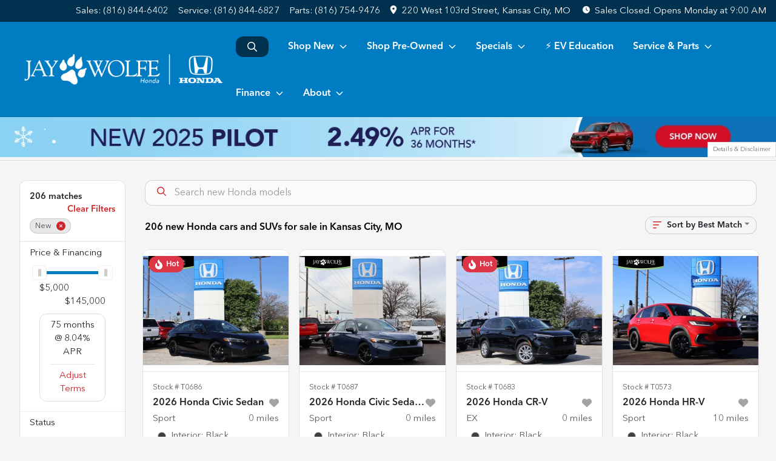

--- FILE ---
content_type: text/html; charset=utf-8
request_url: https://www.jaywolfehonda.com/new-cars-for-sale
body_size: 51345
content:
<!DOCTYPE html><html lang="en"><head><meta charSet="utf-8" data-next-head=""/><meta name="viewport" content="width=device-width, initial-scale=1.0" class="jsx-3398181610" data-next-head=""/><link rel="icon" href="https://static.overfuel.com/dealers/jay-wolfe-automotive-group/image/favicon-32x32.png" class="jsx-3398181610" data-next-head=""/><link rel="apple-touch-icon" sizes="180x180" href="https://static.overfuel.com/dealers/jay-wolfe-honda/image/apple-touch-icon.png" class="jsx-3398181610" data-next-head=""/><link rel="icon" type="image/png" sizes="192x192" href="https://static.overfuel.com/dealers/jay-wolfe-honda/image/android-chrome-192x192.png" class="jsx-3398181610" data-next-head=""/><link rel="icon" type="image/png" sizes="512x512" href="https://static.overfuel.com/dealers/jay-wolfe-honda/image/android-chrome-512x512.png" class="jsx-3398181610" data-next-head=""/><meta property="og:url" content="https://www.jaywolfehonda.com/new-cars-for-sale" class="jsx-3398181610" data-next-head=""/><meta property="og:site_name" content="Jay Wolfe Honda" class="jsx-3398181610" data-next-head=""/><meta property="og:type" content="website" class="jsx-3398181610" data-next-head=""/><meta property="og:image" content="https://static.overfuel.com/dealers/jay-wolfe-honda/image/jay-wolfe-honda-og.webp" class="jsx-3398181610" data-next-head=""/><meta name="format-detection" content="telephone=no,address=no" class="jsx-3398181610" data-next-head=""/><meta name="google-site-verification" content="WcKbT7_t5K5QD7Xs-wuQ_tqlT8hNZUq9qxu5HZJWxts" class="jsx-3398181610" data-next-head=""/><link rel="preload" href="/font/avenir-regular.woff2" as="font" type="font/woff2" crossorigin="anonymous" class="jsx-2a0138f74f0edc1a" data-next-head=""/><link rel="preload" href="/font/avenir-medium.woff2" as="font" type="font/woff2" crossorigin="anonymous" class="jsx-2a0138f74f0edc1a" data-next-head=""/><title data-next-head="">206 new Honda cars and SUVs for sale in Kansas City, MO | Jay Wolfe Honda</title><meta property="og:title" content="206 new Honda cars and SUVs for sale in Kansas City, MO | Jay Wolfe Honda" data-next-head=""/><meta name="description" content="Shop Jay Wolfe Honda selection of 206 new Honda cars and SUVs for sale in Kansas City, MO" data-next-head=""/><meta property="og:description" content="Shop Jay Wolfe Honda selection of 206 new Honda cars and SUVs for sale in Kansas City, MO" data-next-head=""/><link rel="canonical" href="https://www.jaywolfehonda.com/new-cars-for-sale" data-next-head=""/><link rel="next" href="https://www.jaywolfehonda.com/new-cars-for-sale/page/2" data-next-head=""/><link rel="preload" href="/_next/static/css/58b43e3c8017d3ba.css" as="style"/><script src="https://cdn.complyauto.com/cookiebanner/banner/99562682-1fd2-4408-b958-d90d3a3b081c/blocker.js" crossorigin="anonymous" class="jsx-3398181610" data-next-head=""></script><script type="application/ld+json" class="jsx-3398181610" data-next-head="">{"@context":"https://schema.org","@type":"Organization","url":"https://www.jaywolfehonda.com","logo":"https://static.overfuel.com/dealers/jay-wolfe-honda/image/android-chrome-192x192.png"}</script><link rel="preload" as="image" imageSrcSet="https://static.overfuel.com/dealers/jay-wolfe-honda/image/JayWolfeHonda-Logo-Wht.webp?w=384&amp;q=80 1x, https://static.overfuel.com/dealers/jay-wolfe-honda/image/JayWolfeHonda-Logo-Wht.webp?w=750&amp;q=80 2x" fetchPriority="high" data-next-head=""/><link rel="preload" as="image" imageSrcSet="https://static.overfuel.com/dealers/jay-wolfe-honda/image/JayWolfeHonda-Logo-Wht.webp?w=256&amp;q=80 1x, https://static.overfuel.com/dealers/jay-wolfe-honda/image/JayWolfeHonda-Logo-Wht.webp?w=640&amp;q=80 2x" fetchPriority="high" data-next-head=""/><script id="fuel-script">
!function(){"use strict";let e=Document.prototype.createElement,t=["maps.googleapis.com","static.overfuel.com","_next",],r=["google-analytics","googletag","gtm","clarity","fbevents","adobe","tiqcdn","fluency","trueframe","edmunds","carnow",];Document.prototype.createElement=function(n,o){let c=e.call(this,n,o);return"string"==typeof n&&"script"===n.toLowerCase()&&Object.defineProperty(c,"src",{configurable:!0,enumerable:!0,get:()=>c.getAttribute("src"),set(e){(function e(r){try{let n=new URL(r,document.baseURI);return t.some(e=>n.hostname.includes(e))}catch{return!1}})(e)||(function e(t){try{let n=new URL(t,document.baseURI);return r.some(e=>n.hostname.includes(e))}catch{return!1}}(e),c.setAttribute("async","")),c.setAttribute("src",e)}}),c}}();
</script><script id="gainit" data-nscript="beforeInteractive">
            window.dataLayer = window.dataLayer || [];
            function gtag(){ window.dataLayer.push(arguments); }
            gtag('js', new Date());
            gtag('config', 'G-QT31KQFD6B');
            
          </script><link rel="stylesheet" href="/_next/static/css/58b43e3c8017d3ba.css" data-n-g=""/><noscript data-n-css=""></noscript><script defer="" noModule="" src="/_next/static/chunks/polyfills-42372ed130431b0a.js"></script><script id="gatag" src="/gtag/js?id=G-QT31KQFD6B&amp;l=dataLayer" defer="" data-nscript="beforeInteractive"></script><script src="https://content-container.edmunds.com/9760.js" defer="" data-nscript="beforeInteractive"></script><script defer="" src="/_next/static/chunks/5601.9c144d6328ba2581.js"></script><script defer="" src="/_next/static/chunks/8479.7dc69cfb29c254e9.js"></script><script defer="" src="/_next/static/chunks/4744.3238be3c0e11f459.js"></script><script defer="" src="/_next/static/chunks/748.c76f477143a8f116.js"></script><script defer="" src="/_next/static/chunks/2056.7066055d529f184e.js"></script><script defer="" src="/_next/static/chunks/04ce947b-1a2fb7fb7f4eb2eb.js"></script><script defer="" src="/_next/static/chunks/7115-0e695373b530fcce.js"></script><script defer="" src="/_next/static/chunks/9320-d3cb4c548ab2883c.js"></script><script defer="" src="/_next/static/chunks/655-f32d8bd654120190.js"></script><script defer="" src="/_next/static/chunks/2033-ccbb47b0b86c3b08.js"></script><script defer="" src="/_next/static/chunks/872.15bd6bfb5d8cdca5.js"></script><script defer="" src="/_next/static/chunks/4610.cb5fe67beaf7f1de.js"></script><script defer="" src="/_next/static/chunks/3014.a9a0b5ab652f98e8.js"></script><script defer="" src="/_next/static/chunks/476.d481209788d7a27f.js"></script><script defer="" src="/_next/static/chunks/1577.a0238732d0326df8.js"></script><script defer="" src="/_next/static/chunks/5966.b7b416c7b0643910.js"></script><script defer="" src="/_next/static/chunks/4116.b23f12c7cc68b06b.js"></script><script defer="" src="/_next/static/chunks/6985.c321d642c328bfd5.js"></script><script defer="" src="/_next/static/chunks/4851.6e2fd352c54a4585.js"></script><script defer="" src="/_next/static/chunks/1125.b585ff32d6657eb2.js"></script><script src="/_next/static/chunks/webpack-4c48dfdff27949c0.js" defer=""></script><script src="/_next/static/chunks/framework-77dff60c8c44585c.js" defer=""></script><script src="/_next/static/chunks/main-819ca9995167ee4f.js" defer=""></script><script src="/_next/static/chunks/pages/_app-d70018bfe3524097.js" defer=""></script><script src="/_next/static/chunks/8230-fd615141ef99310a.js" defer=""></script><script src="/_next/static/chunks/7856-db7bf741a0ee53d2.js" defer=""></script><script src="/_next/static/chunks/4587-68b5c796bc85d386.js" defer=""></script><script src="/_next/static/chunks/1423-77cd04bb72d43ce6.js" defer=""></script><script src="/_next/static/chunks/4761-d55ae15e52027e06.js" defer=""></script><script src="/_next/static/chunks/6554-17ce05496a22ed1d.js" defer=""></script><script src="/_next/static/chunks/2439-be50dbabb48591ef.js" defer=""></script><script src="/_next/static/chunks/4204-2d23ae957a7fea54.js" defer=""></script><script src="/_next/static/chunks/9086-57110936e1d9f18a.js" defer=""></script><script src="/_next/static/chunks/4159-72e26b6c8b5e4fcf.js" defer=""></script><script src="/_next/static/chunks/8670-5388bb14ca8a6ed3.js" defer=""></script><script src="/_next/static/chunks/7265-749e906ff613fcd6.js" defer=""></script><script src="/_next/static/chunks/2775-3db6e184bc3b7a64.js" defer=""></script><script src="/_next/static/chunks/1646-3e7dd0c8dea625e4.js" defer=""></script><script src="/_next/static/chunks/pages/inventory-9ad38f51278e71a2.js" defer=""></script><script src="/_next/static/LqNE6u8hlURT2zh4RwISc/_buildManifest.js" defer=""></script><script src="/_next/static/LqNE6u8hlURT2zh4RwISc/_ssgManifest.js" defer=""></script><style id="__jsx-3398181610">:root{--color-primary:#D2232A;--color-secondary:#007CC3;--color-highlight:#4e5155;--persistent-banner-background-color:#357ABE;--persistent-banner-text-color:#212529;--srp-height:75%;--cookie-consent-bg:#343a40;--cookie-consent-text:#fff;--cookie-consent-link:#fff}body{letter-spacing:0;background:#f5f5f5;font-size:.95rem;top:0px!important} #mobile-nav{background:#fff}#header-nav ul li{position:relative;color:#212529;display:inline-block;padding:1.5rem 1rem;text-transform:none;font-size:16px}#header-nav a.noChildren{color:#212529}.text-primary,svg.text-primary,.blog-article a:not(.btn),.blog-article a:not(.btn):visited{color:var(--color-primary)!important;fill:var(--color-primary)}.blog-article a:not(.btn) svg,.blog-article a:not(.btn):visited svg{fill:var(--color-primary)!important}.bg-preheader{background:#111;color:#fff}.text-preheader{color:#fff!important}.bg-preheader i,.bg-preheader svg,.bg-preheader .dropdown-toggle::after{color:#d10a0b!important;fill:#d10a0b!important}.bg-header{background:#fff}.bg-footer{background:#00324F}.bg-heroSearch{background:black;padding:6rem 0;position:relative;overflow-x:clip;-webkit-background-size:cover!important;-moz-background-size:cover!important;-o-background-size:cover!important;background-size:cover!important;background-position:center center;background-repeat:no-repeat}.bg-heroSearch #hero-img{left:0;bottom:0}.text-highlight{color:#4e5155!important}.btn-outline-primary,.btn-outline-primary:hover{border-color:var(--color-primary);color:var(--color-primary)}.btn-outline-primary svg,.btn-outline-primary:hover svg,.btn-link svg{fill:var(--color-primary)}#top-banner svg{fill:#fff!important}.btn-outline-primary:focus{color:inherit}.btn-default:active{color:white!important}.btn-default:active svg{fill:white}.btn-link.show svg{fill:white!important}.btn-link.show::after{color:#fff!important}.cElement a,.cElement a:hover{color:var(--color-primary)}.cElement a.btn:not(.btn-outline-primary):not(.btn-primary){color:#fff}.split-boxes{background-image:linear-gradient(90deg,var(--color-secondary),var(--color-secondary)50%,var(--color-primary)0,var(--color-primary))}.img-srp-container:before{display:block;content:"";width:100%;padding-top:75%}.btn-outline-primary:disabled{color:var(--color-primary)!important;border-color:var(--color-primary)!important}.aiBg{position:relative;background:linear-gradient(90deg,var(--color-primary),#ccc);border-radius:14px;padding:2px}.aiBg input{border:0!important;z-index:5}.react-datepicker__day--selected,.react-datepicker__day--in-selecting-range,.react-datepicker__day--in-range,.react-datepicker__month-text--selected,.react-datepicker__month-text--in-selecting-range,.react-datepicker__month-text--in-range,.react-datepicker__quarter-text--selected,.react-datepicker__quarter-text--in-selecting-range,.react-datepicker__quarter-text--in-range,.react-datepicker__year-text--selected,.react-datepicker__year-text--in-selecting-range,.react-datepicker__year-text--in-range,.react-datepicker__day--keyboard-selected:hover,.react-datepicker__month-text--keyboard-selected:hover,.react-datepicker__quarter-text--keyboard-selected:hover,.react-datepicker__year-text--keyboard-selected:hover{background-color:var(--color-primary);color:white}.text-secondary{color:var(--color-secondary)!important}.ribbon span{background-color:var(--color-primary)!important}.border-primary,html:not([dir=rtl]) .border-primary,html[dir=rtl] .border-primary{border-color:var(--color-primary)!important}.drag-active{border:1px dashed var(--color-primary)!important}.progress-bar,.bg-primary,.badge-primary,.btn-primary,.nav-pills .nav-link.active,.nav-pills .nav-link.active:hover,.nav-pills .nav-link.active:focus,.btn-check:checked+.btn,.btn.active,.btn.show,.btn:first-child:active,:not(.btn-check)+.btn:active{background-color:var(--color-primary)!important}.btn-primary,.btn-check:checked+.btn,.btn.active,.btn.show,.btn:first-child:active,:not(.btn-check)+.btn:active{border-color:var(--color-primary)!important}.btn-secondary{background-color:var(--color-secondary)!important;border-color:var(--color-secondary)!important}.btn-secondary:focus,.btn-secondary.focus{border-color:var(--color-secondary)!important}.btn-primary:focus,.btn-primary.focus{border-color:var(--color-primary)!important}.btn-primary.disabled,.btn-primary:disabled{border-color:var(--color-primary)!important;background:var(--color-primary)!important}.border-theme,.btn-group .btn-primary,.input-group-prepend .btn-primary,.input-group-append .btn-primary{border-color:var(--color-primary)!important}.rdp-button:focus:not([disabled]),.rdp-button:active:not([disabled]){background-color:#f5f5f5!important;border-color:var(--color-primary)!important}.rdp-day_selected:not([disabled]),.rdp-day_selected:focus:not([disabled]),.rdp-day_selected:active:not([disabled]),.rdp-day_selected:hover:not([disabled]){background-color:var(--color-primary)!important}.btn-group .active svg{color:var(--color-primary)!important}#header-nav ul li::after{border-color:var(--color-primary)!important}.bg-secondary,.badge-secondary{background-color:var(--color-secondary)!important;color:white!important}#languagedropdown{color:#fff;text-decoration:none;margin-top:-3px}.goog-te-combo{width:100%;background:#111!important;color:#fff!important;border:none;font-size:.9rem!important;font-family:inherit!important;margin:1px 0!important;-webkit-appearance:none}#persistent_banner_desktop,#persistent_banner_mobile,#persistent_banner_desktop a,#persistent_banner_mobile a{background-color:#357ABE;z-index:5;color:#212529!important}.gg-app{z-index:1!important}@media(max-width:575px){.bg-heroSearch #hero-img-mobile{object-fit:cover;width:100%!important;height:100%!important;top:0}
        }@media(min-width:576px){.bg-heroSearch{padding:7rem 0;position:relative;background-image:url("https://static.overfuel.com/dealers/jay-wolfe-honda/image/jay-wolfe-accord-hero.webp");-webkit-background-size:cover!important;-moz-background-size:cover!important;-o-background-size:cover!important;background-size:cover!important;background-position:top center;background-repeat:no-repeat}.srpCardLocation{cursor:default!important}.srpCardLocation .fa-phone{display:none!important}}
        
        /* .srp-card.conditionNew .label-price::before {
  content: 'MSRP';
  display: block;
  font-size: .8rem !important;
  font-weight: normal;
  opacity: 0.75;
} */

.bg-heroSearch { min-height: 0; }
.bg-heroSearch h1 { font-size: 36px; }
.bg-heroSearch h2 { font-size: 23px; }
.homePromo .text-muted { color: white !important }
.homePromo .text-primary svg { fill: white !important }

.overlay {
  background: linear-gradient(180deg, rgba(255,255,255,0) 45%, rgba(0,0,0,1) 100%);
  border-radius: 0.5rem;
}

.card2 {
  padding: 6% !important;
  background-color: #fff !important;
  border-radius: 0.5rem;
}
.bg-heroSearch { padding: 5rem 0; }

@media screen and (max-width: 575px) {
  .bg-heroSearch { padding: 4rem 0; }
  .bg-heroSearch h1 { font-size: 26px !important; }
}

.hover:hover {
    box-shadow: rgba(0, 0, 0, 0.1) 0px 4px 12px;
    transition: box-shadow 0.2s ease-in-out;
}
  button[data-cy='btn-ConfirmAvailability'],
  button[data-cy='btn-ConfirmAvailability']:focus,
  button[data-cy='btn-ConfirmAvailability']:active {
    background-color: #198754 !important;
    border-color: #198754 !important;
    color: white !important;
  }

  button[data-cy="btn-ConfirmAvailability"] svg {
  fill: white !important;
}

@media screen and (min-width: 575px) {
  button[data-cy='btn-Click2Call'] {
    display: none !important;
  }
}

#header-nav a.noChildren {
  color: #fff;
}

#search_desktop { background-color: #00324F !important; color: white !important; }

.img-srp-container { background: #fff !important; }
.img-srp { object-fit: contain !important; }

.c-offer .card-img-overlay,
.c-offer .bg-darker {
  display: none;
}

.thecrm--oliviaai--close {
  background: url(https://static.overfuel.com/dealers/jay-wolfe-honda/image/Close-Circle-Fill--Streamline-Remix-Fill.webp);
  display: block;
  width: 30px;
  height: 30px;
  background-size: contain;
  opacity: 0.75;
}
.thecrm--oliviaai--minimize {
  background: url(https://static.overfuel.com/dealers/jay-wolfe-honda/image/Arrow-Down-Circle-Fill--Streamline-Remix-Fill.webp);
  display: block;
  width: 30px;
  height: 30px;
  background-size: contain;
  opacity: 0.75;
}
.thecrm--oliviaai--footer .thecrm--field--suffix {
  display: block;
  width: 40px;
  height: 30px;
  bottom: 25% !important;
  background: url('https://static.overfuel.com/dealers/jay-wolfe-honda/image/Send-Plane-Fill--Streamline-Remix-Fill.webp');
  background-position: center center;
  background-repeat: no-repeat;
  opacity: 0.75;
  background-size: contain;
}

.vdp_new #ipacketdesktop {
    display: none;
}

.c-staff img { border-radius: 8px; }

#cta-buyersactions .cursor-pointer.col-12 .py-3.text-center::before {
  content: '';
  display: block;
  background: url('https://static.overfuel.com/dealers/jay-wolfe-honda/image/jay-wolfe-advantage.webp') center center no-repeat;
  background-size: cover;
  width: 130px;
  height: 103px;
  margin: 0 auto 10px auto;
}

#offerPopupModal .bg-primary { background-color: #00324F !important; }
#offerPopupModal .bg-primary svg { fill: #fff !important; }

.srp-card.conditionNew div[data-test="displayCtas"] { display: none !important; }

#search_desktop { font-size: 0; }
#search_desktop .faIcon { margin-right: 0 !important; }

.vdp_pre-owned #cta-buyersactions .cursor-pointer.col-12 { display: none; }
.vdp_pre-owned.certified #cta-buyersactions .cursor-pointer.col-12 { display: block; }

.srpCardLocation { background-color: #00324f !important; color: #fff !important; }
.srpCardLocation svg { fill: #fff !important; }

#vdp-top-checkavail {
    top: 63px;
}

.srp-card.conditionUsed .srp-guarantee { display: none !important; }
.srp-guarantee { font-size: 0; }
.srp-guarantee .faIcon.ofa-solid.ofa-shield-check::after {
  content: 'JW Advantage';
  padding-left: 6px;
  font-size: 15px;
  display: inline-block;
  vertical-align: middle;
  line-height: 1;
  position: relative;
  top: 2px;
  color: #212529;
}

#vdpctas { background-color: #00324F !important; }

        

        
      </style><style id="__jsx-1869421031">.container-fluid{max-width:2548px!important}#desktop-search{width:100%}#header-nav ul li,#search_desktop{font-weight:600}#header-nav ul li ul{top:3.5rem;border-radius:12px}#header-nav ul>li:last-of-type{padding-right:0!important}#header-nav ul li ul li{font-weight:normal!important}.searchInventory{border-color:#E8E8E8!important;padding:1.5rem 1rem}.searchInventory svg{fill:#D2232A}#googletranslate{padding-top:.6rem}.route-home #persistent-search{display:none}.card{overflow:hidden;border:1px solid transparent!important;box-shadow:0 0 0!important;border:1px solid#e1e1e1!important;border-radius:12px!important}.card-header{border-radius:12px 12px 0 0!important}.card-footer:last-child{border-radius:0 0 12px 12px!important}.rounded,.btn,input,.form-control,#home-search-wrapper,.custom-select{border-radius:12px!important}.rounded_bottom{border-bottom-left-radius:12px;border-bottom-right-radius:12px}.btn-group .btn:first-child{border-radius:12px 0 0 12px!important}.btn-group .btn:last-child{border-radius:0 12px 12px 0!important}.btn-group .btn{border-radius:0!important}.btn-group .btn.active{border-color:#D2232A!important}.input-group>.form-control:not(.border-radius-0):not(:first-child),.input-group>.custom-select:not(.border-radius-0):not(:first-child){border-radius:0 12px 12px 0!important}.input-group>.input-group-text.prepend:first-of-type{border-radius:12px 0 0 12px!important}.input-group>.input-group-text.append:last-of-type{border-radius:0 12px 12px 0!important}.border-radius-0{border-radius:0 0 0 0!important;border-bottom-right-radius:0!important;border-bottom-left-radius:0!important;border-top-right-radius:0!important;border-top-left-radius:0!important}.accordion-item:first-of-type{border-radius:12px 12px 0 0!important}.accordion-item:last-of-type{border-radius:0 0 12px 12px!important}</style><style id="__jsx-2a0138f74f0edc1a">@font-face{font-family:"AvenirNext";src:url("/font/avenir-regular.woff2")format("woff2");font-weight:400;font-style:normal;font-display:block}@font-face{font-family:"AvenirNext";src:url("/font/avenir-medium.woff2")format("woff2");font-weight:500;font-style:normal;font-display:block}:root{--color-primary:#D2232A;--color-secondary:#007CC3}body{font-family:"AvenirNext",sans-serif!important}#header-nav ul li{font-weight:500;color:#fff!important}button{font-weight:500!important}.searchInventory svg{fill:#fff!important}#header-nav ul li::after{border-color:#fff!important}.btn-primary,.btn-primary:active,.btn-primary:focus{background-color:var(--color-primary)!important;border-color:var(--color-primary)!important}.btn-primary:hover{background-color:#fff!important;border-color:var(--color-primary)!important;color:var(--color-primary)!important}.btn-primary:hover svg{fill:var(--color-primary)!important}.progress-bar,.bg-primary,.badge-primary,.btn-primary,.nav-pills .nav-link.active,.nav-pills .nav-link.active:hover,.nav-pills .nav-link.active:focus,.btn-check:checked+.btn,.btn.active,.btn.show,.btn:first-child:active,:not(.btn-check)+.btn:active{background-color:var(--color-primary)!important;border-color:var(--color-primary)!important}.btn-primary,.btn-check:checked+.btn,.btn.active,.btn:first-child:active,:not(.btn-check)+.btn:active{border-color:var(--color-primary)!important}.btn-outline-primary{border-color:var(--color-primary);color:var(--color-primary)!important;background:white}.btn-outline-primary svg{fill:var(--color-primary)}.btn-outline-primary:hover{background-color:var(--color-primary);color:white!important}.btn-outline-primary:hover svg{fill:white}.border-theme,.btn-group .btn-primary,.input-group-prepend .btn-primary,.input-group-append .btn-primary{border-color:var(--color-primary)!important}.text-primary,.text-primary svg{color:var(--color-primary)!important;fill:var(--color-primary)!important}.bg-preheader .dropdown-toggle::after{color:#fff!important;fill:#fff!important}.btn-secondary{background-color:var(--color-secondary)!important;border-color:var(--color-secondary)!important}.btn-secondary svg{fill:#fff!important}.btn-secondary:hover,.btn-secondary:active,.btn-secondary:focus{background-color:#fff!important;border-color:var(--color-secondary)!important;color:var(--color-secondary)!important}.btn-secondary:hover svg,.btn-secondary:active svg,.btn-secondary:focus svg{fill:var(--color-secondary)!important}.bg-preheader.text-preheader{background:#00324F;max-height:36px}.bg-preheader.text-preheader svg{fill:#fff!important}.bg-preheader.text-preheader .btn.btn-link{color:#fff!important}#homepage_header,#interior_header,#mobile-nav{background-color:var(--color-secondary)}#top-banner{background-color:#00324F!important}#header-nav ul li svg,#mobile-nav svg{fill:#fff!important}#openclosed{background-color:#000!important;border-color:#000!important}.price-financing-slider{background:var(--color-secondary)!important}</style><style data-styled="" data-styled-version="6.3.8">.dYClpH{position:absolute;left:0;width:100%;fill:rgba(255,255,255,0.75);z-index:2;text-align:center;}/*!sc*/
.dYClpH .active{fill:#fff;}/*!sc*/
@media(min-width:575px){.dYClpH{display:none;}}/*!sc*/
data-styled.g8[id="sc-a592eecc-1"]{content:"dYClpH,"}/*!sc*/
.hAziuE{position:absolute;top:5px;left:0;width:100%;height:100%;z-index:1;}/*!sc*/
.hAziuE .left-toggle{position:absolute;background-color:rgb(0,0,0,.6);top:35%;left:0;padding:0.5rem;}/*!sc*/
.hAziuE .right-toggle{position:absolute;background-color:rgb(0,0,0,.6);top:35%;right:0;padding:0.5rem;}/*!sc*/
@media(min-width:575px){.hAziuE .toggle{display:none;}.hAziuE:hover .toggle{display:block!important;}}/*!sc*/
data-styled.g9[id="sc-a592eecc-2"]{content:"hAziuE,"}/*!sc*/
.fLzbgf{background:linear-gradient(to right, #8ad1f3 50%, #0c70b7 50%);width:100%;}/*!sc*/
data-styled.g16[id="sc-645d0416-0"]{content:"fLzbgf,"}/*!sc*/
.AbtBJ{position:fixed;content:'honda';top:63px;left:0;z-index:25;}/*!sc*/
.AbtBJ.searchVisible{height:calc(100% - 67px);overflow:scroll;}/*!sc*/
data-styled.g19[id="sc-2cecbaee-0"]{content:"AbtBJ,"}/*!sc*/
</style></head><body> <link rel="preload" as="image" imageSrcSet="https://static.overfuel.com/dealers/jay-wolfe-honda/image/JayWolfeHonda-Logo-Wht.webp?w=384&amp;q=80 1x, https://static.overfuel.com/dealers/jay-wolfe-honda/image/JayWolfeHonda-Logo-Wht.webp?w=750&amp;q=80 2x" fetchPriority="high"/><link rel="preload" as="image" imageSrcSet="https://static.overfuel.com/dealers/jay-wolfe-honda/image/JayWolfeHonda-Logo-Wht.webp?w=256&amp;q=80 1x, https://static.overfuel.com/dealers/jay-wolfe-honda/image/JayWolfeHonda-Logo-Wht.webp?w=640&amp;q=80 2x" fetchPriority="high"/><link rel="preload" as="image" href="https://static.overfuel.com/dealers/jay-wolfe-honda/image/260109_WinterBanners-SRP-Specials-APR-Accord-TOP_v1a.webp"/><link rel="preload" as="image" href="https://static.overfuel.com/dealers/jay-wolfe-honda/image/260109_WinterBanners-SRP-Specials-APR-Pilot-TOP_v1a.webp"/><link rel="preload" as="image" href="https://static.overfuel.com/dealers/jay-wolfe-honda/image/260109_WinterBanners-SRP-Specials-APR-Civic-Hatchback-Gas-TOP_v1a.webp"/><link rel="preload" as="image" href="https://static.overfuel.com/dealers/jay-wolfe-honda/image/260109_WinterBanners-SRP-Specials-APR-Civic-Hatchback-Hybrid-TOP_v1a.webp"/><link rel="preload" as="image" href="https://static.overfuel.com/dealers/jay-wolfe-honda/image/260109_WinterBanners-SRP-Specials-APR-Passport-TOP_v1a.webp"/><link rel="preload" as="image" href="https://static.overfuel.com/dealers/jay-wolfe-honda/image/260109_WinterBanners-SRP-Specials-APR-CR-V-Gas-TOP_v1a.webp"/><link rel="preload" as="image" href="https://static.overfuel.com/dealers/jay-wolfe-honda/image/260109_WinterBanners-SRP-Specials-APR-CR-V-Hybrid-TOP_v1a.webp"/><link rel="preload" as="image" href="https://static.overfuel.com/dealers/jay-wolfe-honda/image/260109_WinterBanners-SRP-Specials-APR-HR-V-TOP_v1a.webp"/><link rel="preload" as="image" imageSrcSet="https://static.overfuel.com/photos/1049/1193297/2b6cb33f0254446fb2b70270979e8c50-thumb.webp?w=640&amp;q=80 1x, https://static.overfuel.com/photos/1049/1193297/2b6cb33f0254446fb2b70270979e8c50-thumb.webp?w=1920&amp;q=80 2x" fetchPriority="high"/><link rel="preload" as="image" imageSrcSet="https://static.overfuel.com/photos/1049/1193297/3ba08bc7d63844fea6f34d7d4122d007-thumb.webp?w=640&amp;q=80 1x, https://static.overfuel.com/photos/1049/1193297/3ba08bc7d63844fea6f34d7d4122d007-thumb.webp?w=1920&amp;q=80 2x" fetchPriority="high"/><link rel="preload" as="image" imageSrcSet="https://static.overfuel.com/photos/1049/1203236/ed50124a08c449358dca6ec36aab3272-thumb.webp?w=640&amp;q=80 1x, https://static.overfuel.com/photos/1049/1203236/ed50124a08c449358dca6ec36aab3272-thumb.webp?w=1920&amp;q=80 2x" fetchPriority="high"/><link rel="preload" as="image" imageSrcSet="https://static.overfuel.com/photos/1049/1203236/94c7e03962244ff1a595017417e0479b-thumb.webp?w=640&amp;q=80 1x, https://static.overfuel.com/photos/1049/1203236/94c7e03962244ff1a595017417e0479b-thumb.webp?w=1920&amp;q=80 2x" fetchPriority="high"/><link rel="preload" as="image" imageSrcSet="https://static.overfuel.com/photos/1049/1193295/e25c536e0926486bae8a052611a73c9e-thumb.webp?w=640&amp;q=80 1x, https://static.overfuel.com/photos/1049/1193295/e25c536e0926486bae8a052611a73c9e-thumb.webp?w=1920&amp;q=80 2x" fetchPriority="high"/><link rel="preload" as="image" imageSrcSet="https://static.overfuel.com/photos/1049/1193295/3e4df6b0f6e144fd893e170fe5d4cf32-thumb.webp?w=640&amp;q=80 1x, https://static.overfuel.com/photos/1049/1193295/3e4df6b0f6e144fd893e170fe5d4cf32-thumb.webp?w=1920&amp;q=80 2x" fetchPriority="high"/><link rel="preload" as="image" imageSrcSet="https://static.overfuel.com/photos/1049/1097666/0730256b64a14823aaad043718a98ea8-thumb.webp?w=640&amp;q=80 1x, https://static.overfuel.com/photos/1049/1097666/0730256b64a14823aaad043718a98ea8-thumb.webp?w=1920&amp;q=80 2x" fetchPriority="high"/><link rel="preload" as="image" imageSrcSet="https://static.overfuel.com/photos/1049/1097666/612619214d53475a8f1bc9219212fa6f-thumb.webp?w=640&amp;q=80 1x, https://static.overfuel.com/photos/1049/1097666/612619214d53475a8f1bc9219212fa6f-thumb.webp?w=1920&amp;q=80 2x" fetchPriority="high"/><link rel="preload" as="image" imageSrcSet="https://static.overfuel.com/photos/1049/986038/dd2b0a1b69754513ac854ae754b1d4b1-thumb.webp?w=640&amp;q=80 1x, https://static.overfuel.com/photos/1049/986038/dd2b0a1b69754513ac854ae754b1d4b1-thumb.webp?w=1920&amp;q=80 2x" fetchPriority="high"/><link rel="preload" as="image" imageSrcSet="https://static.overfuel.com/photos/1049/986038/ba16a3ec1173436eb822587c5fcbd5df-thumb.webp?w=640&amp;q=80 1x, https://static.overfuel.com/photos/1049/986038/ba16a3ec1173436eb822587c5fcbd5df-thumb.webp?w=1920&amp;q=80 2x" fetchPriority="high"/><link rel="preload" as="image" imageSrcSet="https://static.overfuel.com/photos/1049/1193301/7d538746e77b4d59a91b19e4857727d6-thumb.webp?w=640&amp;q=80 1x, https://static.overfuel.com/photos/1049/1193301/7d538746e77b4d59a91b19e4857727d6-thumb.webp?w=1920&amp;q=80 2x" fetchPriority="high"/><link rel="preload" as="image" imageSrcSet="https://static.overfuel.com/photos/1049/1193301/fa20397d23e64076b8358cff564a0b99-thumb.webp?w=640&amp;q=80 1x, https://static.overfuel.com/photos/1049/1193301/fa20397d23e64076b8358cff564a0b99-thumb.webp?w=1920&amp;q=80 2x" fetchPriority="high"/><link rel="preload" as="image" href="https://static.overfuel.com/dealers/jay-wolfe-honda/image/260109_WinterBanners-SRP-Specials-APR-Odyssey-TOP_v1a.webp"/><link rel="preload" as="image" href="https://static.overfuel.com/dealers/jay-wolfe-honda/image/260109_WinterBanners-SRP-Specials-APR-Ridgeline-TOP_v1a.webp"/><div id="__next"><script type="application/ld+json" class="jsx-3398181610">{"@context":"https://schema.org","@type":["AutoDealer","LocalBusiness"],"name":"Jay Wolfe Honda","image":"https://static.overfuel.com/dealers/jay-wolfe-honda/image/jay-wolfe-honda-og.webp","@id":"https://www.jaywolfehonda.com/#organization","url":"https://www.jaywolfehonda.com/","telephone":"+18168446402","address":{"@type":"PostalAddress","streetAddress":"220 West 103rd Street","addressLocality":"Kansas City","addressRegion":"MO","postalCode":"64114","addressCountry":"US"},"geo":{"@type":"GeoCoordinates","latitude":38.9415678,"longitude":-94.596733},"openingHoursSpecification":[{"@type":"OpeningHoursSpecification","dayOfWeek":"Monday","opens":"09:00","closes":"19:00"},{"@type":"OpeningHoursSpecification","dayOfWeek":"Tuesday","opens":"09:00","closes":"19:00"},{"@type":"OpeningHoursSpecification","dayOfWeek":"Wednesday","opens":"09:00","closes":"19:00"},{"@type":"OpeningHoursSpecification","dayOfWeek":"Thursday","opens":"09:00","closes":"19:00"},{"@type":"OpeningHoursSpecification","dayOfWeek":"Friday","opens":"09:00","closes":"18:00"},{"@type":"OpeningHoursSpecification","dayOfWeek":"Saturday","opens":"09:00","closes":"18:00"}],"department":[{"@type":"AutoDealer","name":"Jay Wolfe Toyota","description":"Jay Wolfe Toyota is a dealership located at 9650 Northwest Prairie View Road, Kansas City, MO 64153.","url":"https://www.jaywolfehonda.com","image":"https://static.overfuel.com/dealers/jay-wolfe-honda/image/jay-wolfe-honda-og.webp","telephone":"+18168446402","address":{"@type":"PostalAddress","streetAddress":"9650 Northwest Prairie View Road","addressLocality":"Kansas City","addressRegion":"MO","postalCode":"64153","addressCountry":"USA"},"location":{"@type":"Place","geo":{"@type":"GeoCoordinates","latitude":"39.26821770","longitude":"-94.66702960"}},"aggregateRating":{"@type":"AggregateRating","ratingValue":"4.3","reviewCount":2298}},{"@type":"AutoDealer","name":"Jay Wolfe Auto Outlet","description":"Jay Wolfe Auto Outlet is a dealership located at 10 Northwest Barry Road, Kansas City, MO 64155.","url":"https://www.jaywolfehonda.com","image":"https://static.overfuel.com/dealers/jay-wolfe-honda/image/jay-wolfe-honda-og.webp","telephone":"+18168446402","address":{"@type":"PostalAddress","streetAddress":"10 Northwest Barry Road","addressLocality":"Kansas City","addressRegion":"MO","postalCode":"64155","addressCountry":"USA"},"location":{"@type":"Place","geo":{"@type":"GeoCoordinates","latitude":"39.24735290","longitude":"-94.58129820"}},"aggregateRating":{"@type":"AggregateRating","ratingValue":"4.2","reviewCount":468}},{"@type":"AutoDealer","name":"Jay Wolfe Acura","description":"Jay Wolfe Acura is a dealership located at 1029 West 103rd Street, Kansas City, MO 64114.","url":"https://www.jaywolfehonda.com","image":"https://static.overfuel.com/dealers/jay-wolfe-honda/image/jay-wolfe-honda-og.webp","telephone":"+18168446402","address":{"@type":"PostalAddress","streetAddress":"1029 West 103rd Street","addressLocality":"Kansas City","addressRegion":"MO","postalCode":"64114","addressCountry":"USA"},"location":{"@type":"Place","geo":{"@type":"GeoCoordinates","latitude":"38.94179470","longitude":"-94.60253820"}},"aggregateRating":{"@type":"AggregateRating","ratingValue":"4.6","reviewCount":1286}},{"@type":"AutoDealer","name":"Acura of Overland Park","description":"Acura of Overland Park is a dealership located at 7727 East Frontage Road, Overland Park, KS 66204.","url":"https://www.jaywolfehonda.com","image":"https://static.overfuel.com/dealers/jay-wolfe-honda/image/jay-wolfe-honda-og.webp","telephone":"+18168446402","address":{"@type":"PostalAddress","streetAddress":"7727 East Frontage Road","addressLocality":"Overland Park","addressRegion":"KS","postalCode":"66204","addressCountry":"USA"},"location":{"@type":"Place","geo":{"@type":"GeoCoordinates","latitude":"38.99313290","longitude":"-94.69524010"}},"aggregateRating":{"@type":"AggregateRating","ratingValue":"4.6","reviewCount":1260}},{"@type":"AutoDealer","name":"Jay Wolfe Honda","description":"Jay Wolfe Honda is a dealership located at 220 West 103rd Street, Kansas City, MO 64114.","url":"https://www.jaywolfehonda.com","image":"https://static.overfuel.com/dealers/jay-wolfe-honda/image/jay-wolfe-honda-og.webp","telephone":"+18168446402","address":{"@type":"PostalAddress","streetAddress":"220 West 103rd Street","addressLocality":"Kansas City","addressRegion":"MO","postalCode":"64114","addressCountry":"USA"},"location":{"@type":"Place","geo":{"@type":"GeoCoordinates","latitude":"38.94156780","longitude":"-94.59673300"}},"aggregateRating":{"@type":"AggregateRating","ratingValue":"4.6","reviewCount":2733}}],"aggregateRating":{"@type":"AggregateRating","ratingValue":4.6,"reviewCount":2733},"hasMap":"https://maps.google.com/?q=220+West+103rd+Street+Kansas+City+MO+64114","contactPoint":[{"@type":"ContactPoint","contactType":"Sales","telephone":"+18168446402","availableLanguage":["English","Spanish"],"areaServed":"US"}],"knowsAbout":["used cars","trade-in","auto financing","vehicle service"]}</script><div translate="no" class="jsx-3398181610 notranslate"><div id="google_translate_element" style="display:none" class="jsx-3398181610"></div></div><div class="mode-undefined full_width route-srp"><header role="banner" class="d-none d-xl-block " id="header-desktop"><div class="border-bottom bg-preheader text-preheader theme-light"><div class="container-fluid"><div class="row"><div class="text-end col"><span class="py-2 px-2 d-inline-block cursor-pointer">Sales: <!-- -->(816) 844-6402</span><span class="py-2 px-2 d-inline-block cursor-pointer">Service: <!-- -->(816) 844-6827</span><span class="py-2 px-2 d-inline-block cursor-pointer">Parts: <!-- -->(816) 754-9476</span><div class="py-2 ms-auto px-2 d-inline-block cursor-pointer position-relative" role="button"><div class="float-start" style="margin-top:-2px"><span class="d-inline-block faIcon ofa-solid ofa-location-dot me-2" style="line-height:1"><svg height="14" width="12" fill="inherit"><use xlink:href="/solid.svg#location-dot"></use></svg></span></div><span class="d-inline-block me-1 notranslate">220 West 103rd Street, Kansas City, MO</span></div><div class="d-inline-block ps-2"><div class="float-start" style="margin-top:-2px"><span class="d-inline-block faIcon ofa-solid ofa-clock me-2"><svg height="14" width="12" fill="inherit"><use xlink:href="/solid.svg#clock"></use></svg></span></div>Sales<!-- --> <!-- -->Closed. Opens Monday at 9:00 AM</div><div class="d-inline-block ps-4"><div class="float-start" style="margin-top:-2px"><span class="d-inline-block faIcon ofa-solid ofa-screwdriver-wrench me-2"><svg height="14" width="12" fill="inherit"><use xlink:href="/solid.svg#screwdriver-wrench"></use></svg></span></div>Service:<!-- --> <!-- -->7:00 AM - 6:00 PM</div></div></div></div></div><div class="px-3 border-bottom bg-header position-relative " id="interior_header"><div class="container-fluid"><div class="d-flex align-items-center"><a title="Jay Wolfe Honda" id="logo-link" href="/"><img alt="Jay Wolfe Honda" id="logo" fetchPriority="high" loading="eager" width="341" height="66" decoding="async" data-nimg="1" style="color:transparent" srcSet="https://static.overfuel.com/dealers/jay-wolfe-honda/image/JayWolfeHonda-Logo-Wht.webp?w=384&amp;q=80 1x, https://static.overfuel.com/dealers/jay-wolfe-honda/image/JayWolfeHonda-Logo-Wht.webp?w=750&amp;q=80 2x" src="https://static.overfuel.com/dealers/jay-wolfe-honda/image/JayWolfeHonda-Logo-Wht.webp?w=750&amp;q=80"/></a><div class="ms-auto" id="header-nav"><ul><li class="searchInventory"><button type="button" id="search_desktop" title="Browse Inventory" class="text-decoration-none text-dark bg-light btn btn-link"><span class="d-inline-block faIcon ofa-regular ofa-magnifying-glass me-2"><svg height="16" width="16" fill="inherit"><use xlink:href="/regular.svg#magnifying-glass"></use></svg></span>Search Inventory</button></li><li class="cursor-pointer">Shop New<span class="d-inline-block faIcon ofa-regular ofa-angle-down ms-2 text-primary"><svg height="15" width="14" fill="#D2232A"><use xlink:href="/regular.svg#angle-down"></use></svg></span><ul><li class="cursor-pointer"><a target="_self" title="All New Inventory" class="" href="/new-cars-for-sale">All New Inventory</a></li><li class="cursor-pointer"><a target="_self" title="Incentives &amp; Offers" class="" href="/incentives">Incentives &amp; Offers</a></li><li class="cursor-pointer"><a target="_self" title="Lease Turn in" class="" href="/honda-lease-turn-in">Lease Turn in</a></li></ul></li><li class="cursor-pointer">Shop Pre-Owned<span class="d-inline-block faIcon ofa-regular ofa-angle-down ms-2 text-primary"><svg height="15" width="14" fill="#D2232A"><use xlink:href="/regular.svg#angle-down"></use></svg></span><ul><li class="cursor-pointer"><a target="_self" title="All Pre-Owned Inventory" class="" href="/used-cars-for-sale">All Pre-Owned Inventory</a></li><li class="cursor-pointer"><a target="_self" title="Certified Pre-Owned" class="" href="/certified-pre-owned-vehicles">Certified Pre-Owned</a></li><li class="cursor-pointer"><a target="_self" title="Used Cars" class="" href="/used-cars">Used Cars</a></li><li class="cursor-pointer"><a target="_self" title="Used SUVs" class="" href="/used-suvs">Used SUVs</a></li><li class="cursor-pointer"><a target="_self" title="Used Trucks" class="" href="/used-trucks">Used Trucks</a></li><li class="cursor-pointer"><a target="_self" title="Used Cars Under $30,000" class="" href="/used-cars-under-30000-for-sale">Used Cars Under $30,000</a></li><li class="cursor-pointer"><a target="_self" title="Used Cars Under $20,000" class="" href="/used-cars-under-20000-for-sale">Used Cars Under $20,000</a></li><li class="cursor-pointer"><a target="_self" title="Clearance Specials (Pre-Owned)" class="" href="/used-cars-for-sale?tags[]=clearance">Clearance Specials (Pre-Owned)</a></li></ul></li><li class="cursor-pointer">Specials<span class="d-inline-block faIcon ofa-regular ofa-angle-down ms-2 text-primary"><svg height="15" width="14" fill="#D2232A"><use xlink:href="/regular.svg#angle-down"></use></svg></span><ul><li class="cursor-pointer"><a target="_self" title="New Finance Specials" class="" href="/specials/new-finance-specials">New Finance Specials</a></li><li class="cursor-pointer"><a target="_self" title="New Lease Specials" class="" href="/specials/new-lease-specials">New Lease Specials</a></li><li class="cursor-pointer"><a target="_self" title="Advantage Program" class="" href="/advantage-program">Advantage Program</a></li><li class="cursor-pointer"><a target="_self" title="Incentives &amp; Offers" class="" href="/incentives">Incentives &amp; Offers</a></li><li class="cursor-pointer"><a target="_self" title="Military Program" class="" href="/military-program">Military Program</a></li><li class="cursor-pointer"><a target="_self" title="College Graduate Program" class="" href="/college-graduate-program">College Graduate Program</a></li><li class="cursor-pointer"><a target="_self" title="Service Specials" class="" href="/service-specials">Service Specials</a></li></ul></li><li class="cursor-pointer"><a target="_self" title="⚡ EV Education" class="noChildren" href="/honda-ev-education">⚡ EV Education</a></li><li class="cursor-pointer">Service &amp; Parts<span class="d-inline-block faIcon ofa-regular ofa-angle-down ms-2 text-primary"><svg height="15" width="14" fill="#D2232A"><use xlink:href="/regular.svg#angle-down"></use></svg></span><ul><li class="cursor-pointer"><a target="_self" title="Service Department" class="" href="/service-department">Service Department</a></li><li class="cursor-pointer"><a target="_self" title="Schedule Service" class="" href="/schedule-service">Schedule Service</a></li><li class="cursor-pointer"><a target="_self" title="Shop Honda Parts &amp; Accessories Online" class="" href="/shop-honda-parts">Shop Honda Parts &amp; Accessories Online</a></li><li class="cursor-pointer"><a target="_self" title="Apply for Service Financing" class="" href="/apply-for-service-financing">Apply for Service Financing</a></li><li class="cursor-pointer"><a target="_self" title="Tire Center" class="" href="/tire-center">Tire Center</a></li><li class="cursor-pointer"><a target="_self" title="Shop Honda Tires" class="" href="/shop-honda-tires">Shop Honda Tires</a></li><li class="cursor-pointer"><a target="_blank" title="Collision &amp; Body Shop" class="" href="https://jaywolfebodyshop.com/?utm_source=hkc_website&amp;utm_medium=website">Collision &amp; Body Shop<span class="d-inline-block faIcon ofa-regular ofa-arrow-up-right-from-square ms-2 text-muted"><svg height="16" width="16" fill="#a3a4a6"><use xlink:href="/regular.svg#arrow-up-right-from-square"></use></svg></span></a></li><li class="cursor-pointer"><a target="_self" title="Interior &amp; Exterior Detailing" class="" href="/detail-services">Interior &amp; Exterior Detailing</a></li><li class="cursor-pointer"><a target="_blank" title="Check Vehicle Recalls" class="" href="https://mygarage.honda.com/s/recall-search?brand=honda">Check Vehicle Recalls<span class="d-inline-block faIcon ofa-regular ofa-arrow-up-right-from-square ms-2 text-muted"><svg height="16" width="16" fill="#a3a4a6"><use xlink:href="/regular.svg#arrow-up-right-from-square"></use></svg></span></a></li></ul></li><li class="cursor-pointer">Finance<span class="d-inline-block faIcon ofa-regular ofa-angle-down ms-2 text-primary"><svg height="15" width="14" fill="#D2232A"><use xlink:href="/regular.svg#angle-down"></use></svg></span><ul><li class="cursor-pointer"><a target="_self" title="Apply for Financing" class="" href="/apply-for-financing">Apply for Financing</a></li><li class="cursor-pointer"><a target="_self" title="Get Your Trade-In Value" class="" href="/trade-evaluation">Get Your Trade-In Value</a></li><li class="cursor-pointer"><a target="_self" title="Car Loan Calculator" class="" href="/car-loan-calculator">Car Loan Calculator</a></li></ul></li><li class="cursor-pointer">About<span class="d-inline-block faIcon ofa-regular ofa-angle-down ms-2 text-primary"><svg height="15" width="14" fill="#D2232A"><use xlink:href="/regular.svg#angle-down"></use></svg></span><ul><li class="cursor-pointer"><a target="_self" title="About Us" class="" href="/about-us">About Us</a></li><li class="cursor-pointer"><a target="_self" title="Contact Us" class="" href="/contact-us">Contact Us</a></li><li class="cursor-pointer"><a target="_self" title="Meet the Staff" class="" href="/meet-the-staff">Meet the Staff</a></li><li class="cursor-pointer"><a target="_self" title="Customer Reviews" class="" href="/customer-reviews">Customer Reviews</a></li><li class="cursor-pointer"><a target="_self" title="Careers" class="" href="/careers">Careers</a></li><li class="cursor-pointer"><a target="_self" title="Auto Blog" class="" href="/blog">Auto Blog</a></li></ul></li></ul></div></div><div class="clearfix"></div></div></div></header><div id="mobile-nav" class="border-bottom border-bottom d-xl-none position-fixed d-flex align-items-center w-100"><div class="d-flex w-100 align-items-center pt-2" id="mobile-header"><div class="text-nowrap d-flex align-items-center ps-3 "><img alt="Jay Wolfe Honda" fetchPriority="high" loading="eager" width="232" height="45" decoding="async" data-nimg="1" style="color:transparent" srcSet="https://static.overfuel.com/dealers/jay-wolfe-honda/image/JayWolfeHonda-Logo-Wht.webp?w=256&amp;q=80 1x, https://static.overfuel.com/dealers/jay-wolfe-honda/image/JayWolfeHonda-Logo-Wht.webp?w=640&amp;q=80 2x" src="https://static.overfuel.com/dealers/jay-wolfe-honda/image/JayWolfeHonda-Logo-Wht.webp?w=640&amp;q=80"/></div><div class="ms-auto px-1 "><span class="d-inline-block faIcon ofa-solid ofa-location-dot mx-1 h2 mb-0 mt-n1"><svg height="29" width="29" fill="#212529"><use xlink:href="/solid.svg#location-dot"></use></svg></span></div><div class="text-end ps-2 "><span class="d-inline-block faIcon ofa-solid ofa-bars h2 me-1 mb-0 mt-n1"><svg height="29" width="29" fill="#212529"><use xlink:href="/solid.svg#bars"></use></svg></span></div></div></div><div style="height:104px" class="d-block d-xl-none" id="mobile-nav-spacer"></div><script type="application/ld+json"></script><main id="inventory-index" class="position-relative path-inventory"><div class="srp-promos border-bottom"><div bgPrimary="#8ad1f3" bgSecondary="#0c70b7" class="sc-645d0416-0 fLzbgf"><a title="2025 Accord Sedan (Gas &amp; Hybrid)" class="container p-0 d-block position-relative active" target="_self" href="/new-cars-for-sale?make[]=Honda&amp;model[]=Accord%20Sedan"><img src="https://static.overfuel.com/dealers/jay-wolfe-honda/image/260109_WinterBanners-SRP-Specials-APR-Accord-TOP_v1a.webp" alt="2025 Accord Sedan (Gas &amp; Hybrid)" class="img-fluid mb-0 d-none d-md-block" width="1400" height="72"/><img src="https://static.overfuel.com/dealers/jay-wolfe-honda/image/260109_WinterBanners-SRP-Specials-APR-Accord-TOP_v1a.webp" alt="2025 Accord Sedan (Gas &amp; Hybrid)" class="img-fluid mb-0  d-md-none" width="100%" height="auto"/><div class="bg-white position-absolute bottom-0 end-0 py-1 px-2 text-center text-tiny text-muted border cursor-pointer"><span class="disclaimer-trigger">Details &amp; Disclaimer</span></div></a></div><div bgPrimary="#8ad1f3" bgSecondary="#0c70b7" class="sc-645d0416-0 fLzbgf"><a title="New 2025 Pilot" class="container p-0 d-block position-relative d-none" target="_self" href="/new-cars-for-sale?make[]=Honda&amp;model[]=Pilot"><img src="https://static.overfuel.com/dealers/jay-wolfe-honda/image/260109_WinterBanners-SRP-Specials-APR-Pilot-TOP_v1a.webp" alt="New 2025 Pilot" class="img-fluid mb-0 d-none d-md-block" width="1400" height="72"/><img src="https://static.overfuel.com/dealers/jay-wolfe-honda/image/260109_WinterBanners-SRP-Specials-APR-Pilot-TOP_v1a.webp" alt="New 2025 Pilot" class="img-fluid mb-0  d-md-none" width="100%" height="auto"/><div class="bg-white position-absolute bottom-0 end-0 py-1 px-2 text-center text-tiny text-muted border cursor-pointer"><span class="disclaimer-trigger">Details &amp; Disclaimer</span></div></a></div><div bgPrimary="#8ad1f3" bgSecondary="#0c70b7" class="sc-645d0416-0 fLzbgf"><a title="New 2026 Civic Sedan &amp; Hatchback - Gas" class="container p-0 d-block position-relative d-none" target="_blank" href="https://www.jaywolfehonda.com/new-cars-for-sale?make[]=Honda&amp;model[]=Civic Hatchback&amp;model[]=Civic Sedan"><img src="https://static.overfuel.com/dealers/jay-wolfe-honda/image/260109_WinterBanners-SRP-Specials-APR-Civic-Hatchback-Gas-TOP_v1a.webp" alt="New 2026 Civic Sedan &amp; Hatchback - Gas" class="img-fluid mb-0 d-none d-md-block" width="1400" height="72"/><img src="https://static.overfuel.com/dealers/jay-wolfe-honda/image/260109_WinterBanners-SRP-Specials-APR-Civic-Hatchback-Gas-TOP_v1a.webp" alt="New 2026 Civic Sedan &amp; Hatchback - Gas" class="img-fluid mb-0  d-md-none" width="100%" height="auto"/><div class="bg-white position-absolute bottom-0 end-0 py-1 px-2 text-center text-tiny text-muted border cursor-pointer"><span class="disclaimer-trigger">Details &amp; Disclaimer</span></div></a></div><div bgPrimary="#8ad1f3" bgSecondary="#0c70b7" class="sc-645d0416-0 fLzbgf"><a title="New 2026 Civic Sedan &amp; Hatchback - Hybrid" class="container p-0 d-block position-relative d-none" target="_blank" href="https://www.jaywolfehonda.com/new-cars-for-sale?make[]=Honda&amp;model[]=Civic Sedan Hybrid&amp;model[]=Civic Hatchback Hybrid"><img src="https://static.overfuel.com/dealers/jay-wolfe-honda/image/260109_WinterBanners-SRP-Specials-APR-Civic-Hatchback-Hybrid-TOP_v1a.webp" alt="New 2026 Civic Sedan &amp; Hatchback - Hybrid" class="img-fluid mb-0 d-none d-md-block" width="1400" height="72"/><img src="https://static.overfuel.com/dealers/jay-wolfe-honda/image/260109_WinterBanners-SRP-Specials-APR-Civic-Hatchback-Hybrid-TOP_v1a.webp" alt="New 2026 Civic Sedan &amp; Hatchback - Hybrid" class="img-fluid mb-0  d-md-none" width="100%" height="auto"/><div class="bg-white position-absolute bottom-0 end-0 py-1 px-2 text-center text-tiny text-muted border cursor-pointer"><span class="disclaimer-trigger">Details &amp; Disclaimer</span></div></a></div><div bgPrimary="#8ad1f3" bgSecondary="#0c70b7" class="sc-645d0416-0 fLzbgf"><a title="2026 Passport" class="container p-0 d-block position-relative d-none" target="_self" href="/new-cars-for-sale?make[]=Honda&amp;year[gt]=2026&amp;model[]=Passport"><img src="https://static.overfuel.com/dealers/jay-wolfe-honda/image/260109_WinterBanners-SRP-Specials-APR-Passport-TOP_v1a.webp" alt="2026 Passport" class="img-fluid mb-0 d-none d-md-block" width="1400" height="72"/><img src="https://static.overfuel.com/dealers/jay-wolfe-honda/image/260109_WinterBanners-SRP-Specials-APR-Passport-TOP_v1a.webp" alt="2026 Passport" class="img-fluid mb-0  d-md-none" width="100%" height="auto"/><div class="bg-white position-absolute bottom-0 end-0 py-1 px-2 text-center text-tiny text-muted border cursor-pointer"><span class="disclaimer-trigger">Details &amp; Disclaimer</span></div></a></div><div bgPrimary="#8ad1f3" bgSecondary="#0c70b7" class="sc-645d0416-0 fLzbgf"><a title="New 2026 CR-V - Gas" class="container p-0 d-block position-relative d-none" target="_self" href="/new-cars-for-sale?make[]=Honda&amp;model[]=CR-V"><img src="https://static.overfuel.com/dealers/jay-wolfe-honda/image/260109_WinterBanners-SRP-Specials-APR-CR-V-Gas-TOP_v1a.webp" alt="New 2026 CR-V - Gas" class="img-fluid mb-0 d-none d-md-block" width="1400" height="72"/><img src="https://static.overfuel.com/dealers/jay-wolfe-honda/image/260109_WinterBanners-SRP-Specials-APR-CR-V-Gas-TOP_v1a.webp" alt="New 2026 CR-V - Gas" class="img-fluid mb-0  d-md-none" width="100%" height="auto"/><div class="bg-white position-absolute bottom-0 end-0 py-1 px-2 text-center text-tiny text-muted border cursor-pointer"><span class="disclaimer-trigger">Details &amp; Disclaimer</span></div></a></div><div bgPrimary="#8ad1f3" bgSecondary="#0c70b7" class="sc-645d0416-0 fLzbgf"><a title="2026 CR-V - Hybrid" class="container p-0 d-block position-relative d-none" target="_self" href="/new-cars-for-sale?make[]=Honda&amp;year[gt]=2026&amp;model[]=CR-V%20Hybrid"><img src="https://static.overfuel.com/dealers/jay-wolfe-honda/image/260109_WinterBanners-SRP-Specials-APR-CR-V-Hybrid-TOP_v1a.webp" alt="2026 CR-V - Hybrid" class="img-fluid mb-0 d-none d-md-block" width="1400" height="72"/><img src="https://static.overfuel.com/dealers/jay-wolfe-honda/image/260109_WinterBanners-SRP-Specials-APR-CR-V-Hybrid-TOP_v1a.webp" alt="2026 CR-V - Hybrid" class="img-fluid mb-0  d-md-none" width="100%" height="auto"/><div class="bg-white position-absolute bottom-0 end-0 py-1 px-2 text-center text-tiny text-muted border cursor-pointer"><span class="disclaimer-trigger">Details &amp; Disclaimer</span></div></a></div><div bgPrimary="#8ad1f3" bgSecondary="#0c70b7" class="sc-645d0416-0 fLzbgf"><a title="2026 HR-V" class="container p-0 d-block position-relative d-none" target="_self" href="/new-cars-for-sale?make[]=Honda&amp;model[]=HR-V&amp;year[gt]=2026"><img src="https://static.overfuel.com/dealers/jay-wolfe-honda/image/260109_WinterBanners-SRP-Specials-APR-HR-V-TOP_v1a.webp" alt="2026 HR-V" class="img-fluid mb-0 d-none d-md-block" width="1400" height="72"/><img src="https://static.overfuel.com/dealers/jay-wolfe-honda/image/260109_WinterBanners-SRP-Specials-APR-HR-V-TOP_v1a.webp" alt="2026 HR-V" class="img-fluid mb-0  d-md-none" width="100%" height="auto"/><div class="bg-white position-absolute bottom-0 end-0 py-1 px-2 text-center text-tiny text-muted border cursor-pointer"><span class="disclaimer-trigger">Details &amp; Disclaimer</span></div></a></div><div bgPrimary="#8ad1f3" bgSecondary="#0c70b7" class="sc-645d0416-0 fLzbgf"><a title="New 2026 Odyssey" class="container p-0 d-block position-relative d-none" target="_self" href="/new-cars-for-sale?make[]=Honda&amp;model[]=Odyssey"><img src="https://static.overfuel.com/dealers/jay-wolfe-honda/image/260109_WinterBanners-SRP-Specials-APR-Odyssey-TOP_v1a.webp" alt="New 2026 Odyssey" class="img-fluid mb-0 d-none d-md-block" width="1400" height="72"/><img src="https://static.overfuel.com/dealers/jay-wolfe-honda/image/260109_WinterBanners-SRP-Specials-APR-Odyssey-TOP_v1a.webp" alt="New 2026 Odyssey" class="img-fluid mb-0  d-md-none" width="100%" height="auto"/><div class="bg-white position-absolute bottom-0 end-0 py-1 px-2 text-center text-tiny text-muted border cursor-pointer"><span class="disclaimer-trigger">Details &amp; Disclaimer</span></div></a></div><div bgPrimary="#8ad1f3" bgSecondary="#0c70b7" class="sc-645d0416-0 fLzbgf"><a title="New 2026 Ridgeline" class="container p-0 d-block position-relative d-none" target="_self" href="/new-cars-for-sale?make[]=Honda&amp;model[]=Ridgeline"><img src="https://static.overfuel.com/dealers/jay-wolfe-honda/image/260109_WinterBanners-SRP-Specials-APR-Ridgeline-TOP_v1a.webp" alt="New 2026 Ridgeline" class="img-fluid mb-0 d-none d-md-block" width="1400" height="72"/><img src="https://static.overfuel.com/dealers/jay-wolfe-honda/image/260109_WinterBanners-SRP-Specials-APR-Ridgeline-TOP_v1a.webp" alt="New 2026 Ridgeline" class="img-fluid mb-0  d-md-none" width="100%" height="auto"/><div class="bg-white position-absolute bottom-0 end-0 py-1 px-2 text-center text-tiny text-muted border cursor-pointer"><span class="disclaimer-trigger">Details &amp; Disclaimer</span></div></a></div></div><div whichOem="honda" class="sc-2cecbaee-0 AbtBJ w-100 border-bottom ToolbarMobile bg-white d-block d-xl-none searchHidden"><div class="no-gutters row-bordered text-start text-nowrap sticky-top bg-white border-bottom border-top row"><div class="py-2 pe-2 ps-3 cursor-pointer col-sm-6 col-5"><span class="d-inline-block faIcon ofa-regular ofa-bars-filter text-primary me-2"><svg height="16" width="16" fill="#D2232A"><use xlink:href="/regular.svg#bars-filter"></use></svg></span>Filters</div><div class="py-2 px-3 col-sm-5 col-5"><span class="d-inline-block faIcon ofa-regular ofa-arrow-down-wide-short text-primary me-2"><svg height="16" width="16" fill="#D2232A"><use xlink:href="/regular.svg#arrow-down-wide-short"></use></svg></span>Best Match</div><div aria-label="Close" class="py-2 pe-3 text-end  col-sm-1 col-2"><span class="d-inline-block faIcon ofa-regular ofa-magnifying-glass text-primary me-2"><svg height="16" width="16" fill="#D2232A"><use xlink:href="/regular.svg#magnifying-glass"></use></svg></span></div></div></div><div class="mb-5 container-fluid"><div class="d-flex mt-3"><div class="d-none d-xl-block filter-container w-20"><div class="p-3"><div class="mb-5 mt-3 mt-md-0 notranslate filterCard card"><div class="pt-3 pb-2 bg-white card-header"><div class="card-title h6 font-weight-bold mb-2">206<!-- --> matches</div></div><form data-cy="filter-section" class="pb-0 mt-sm-0"><div class="price-financing card-footer"><div class="cursor-pointer">Price <!-- -->&amp; Financing</div><div class="mt-2 px-3 collapse show"><div class="opacity-100"><div style="transform:scale(1);cursor:inherit;height:24px;display:flex;width:100%"><div style="height:5px;width:100%;border-radius:4px;background:linear-gradient(to right, #ccc 0%, #ccc 0%, #D2232A 0%, #D2232A 100%, #ccc 100%, #ccc 100%);align-self:center" class="price-financing-slider"><div style="position:absolute;z-index:0;cursor:grab;user-select:none;touch-action:none;-webkit-user-select:none;-moz-user-select:none;-ms-user-select:none;height:24px;width:24px;border-radius:4px;background-color:#FFF;display:flex;justify-content:center;align-items:center;border:1px solid #eee;outline:0;left:0" tabindex="0" aria-valuemax="145000" aria-valuemin="5000" aria-valuenow="5000" draggable="false" aria-label="Accessibility label" role="slider"><div style="height:12px;width:5px;background-color:#CCC"></div></div><div style="position:absolute;z-index:1;cursor:grab;user-select:none;touch-action:none;-webkit-user-select:none;-moz-user-select:none;-ms-user-select:none;height:24px;width:24px;border-radius:4px;background-color:#FFF;display:flex;justify-content:center;align-items:center;border:1px solid #eee;outline:0;left:0" tabindex="0" aria-valuemax="145000" aria-valuemin="5000" aria-valuenow="145000" draggable="false" aria-label="Accessibility label" role="slider"><div style="height:12px;width:5px;background-color:#CCC"></div></div></div></div><div class="mt-1 no-gutters row"><div class="ms-n3 col">$5,000</div><div class="me-n3 text-end col">$145,000</div></div></div><div class="rounded text-sm border my-2 py-2 px-3 text-center">75<!-- --> months @ <span class="notranslate">NaN<!-- -->%</span> APR<div class="text-primary cursor-pointer border-top mt-2 pt-2">Adjust Terms</div></div><input type="hidden" tabindex="-1" id="minprice" name="price[gt]" value="5000"/><input type="hidden" tabindex="-1" id="maxprice" name="price[lt]" value="145000"/></div></div><div class="card-footer"><div>Status</div><div class="collapse show"><div class="mt-2 cursor-pointer"><label class="custom-control custom-checkbox" for="lot"><input type="checkbox" id="lot" class="custom-control-input" name="location[]" value="lot"/><span class="custom-control-label">On lot<!-- --> (<!-- -->115<!-- -->)</span></label></div><div class="mt-2 cursor-pointer"><label class="custom-control custom-checkbox" for="transit"><input type="checkbox" id="transit" class="custom-control-input" name="location[]" value="transit"/><span class="custom-control-label">In-transit<!-- --> (<!-- -->91<!-- -->)</span></label></div></div></div><div class="card-footer"><div class="cursor-pointer py-1" data-cy="toggle-make-model">Make &amp; Model<span class="d-inline-block faIcon ofa-regular ofa-angle-down text-primary float-end"><svg height="16" width="16" fill="#D2232A"><use xlink:href="/regular.svg#angle-down"></use></svg></span></div></div><div class="card-footer"><div class="cursor-pointer" data-cy="toggle-yearsmileage">Years &amp; Mileage<span class="d-inline-block faIcon ofa-regular ofa-angle-down text-primary float-end"><svg height="16" width="16" fill="#D2232A"><use xlink:href="/regular.svg#angle-down"></use></svg></span></div></div><div class="card-footer"><div class="cursor-pointer py-1" data-cy="toggle-filter-body">Body Style<span class="d-inline-block faIcon ofa-regular ofa-angle-down text-primary float-end"><svg height="16" width="16" fill="#D2232A"><use xlink:href="/regular.svg#angle-down"></use></svg></span></div></div><div class="card-footer"><div class="cursor-pointer py-1" data-cy="toggle-filter-features">Features<span class="d-inline-block faIcon ofa-regular ofa-angle-down text-primary float-end"><svg height="16" width="16" fill="#D2232A"><use xlink:href="/regular.svg#angle-down"></use></svg></span></div></div><div class="card-footer"><div class="cursor-pointer py-1" data-cy="toggle-filter-seatingcapacity">Seating Capacity<span class="d-inline-block faIcon ofa-regular ofa-angle-down text-primary float-end"><svg height="16" width="16" fill="#D2232A"><use xlink:href="/regular.svg#angle-down"></use></svg></span></div></div><div class="card-footer"><div class="cursor-pointer py-1" data-cy="toggle-filter-exteriorcolor">Exterior Color<span class="d-inline-block faIcon ofa-regular ofa-angle-down text-primary float-end"><svg height="16" width="16" fill="#D2232A"><use xlink:href="/regular.svg#angle-down"></use></svg></span></div></div><div class="card-footer"><div class="cursor-pointer py-1" data-cy="toggle-filter-interiorcolor">Interior Color<span class="d-inline-block faIcon ofa-regular ofa-angle-down text-primary float-end"><svg height="16" width="16" fill="#D2232A"><use xlink:href="/regular.svg#angle-down"></use></svg></span></div></div><div class="card-footer"><div class="cursor-pointer py-1" data-cy="toggle-filter-fuel">Fuel Type<span class="d-inline-block faIcon ofa-regular ofa-angle-down text-primary float-end"><svg height="16" width="16" fill="#D2232A"><use xlink:href="/regular.svg#angle-down"></use></svg></span></div></div><div class="card-footer"><div class="cursor-pointer py-1" data-cy="toggle-filter-transmission">Transmission<span class="d-inline-block faIcon ofa-regular ofa-angle-down text-primary float-end"><svg height="16" width="16" fill="#D2232A"><use xlink:href="/regular.svg#angle-down"></use></svg></span></div></div><div class="card-footer"><div class="cursor-pointer py-1" data-cy="toggle-filter-drivetrain">Drivetrain<span class="d-inline-block faIcon ofa-regular ofa-angle-down text-primary float-end"><svg height="16" width="16" fill="#D2232A"><use xlink:href="/regular.svg#angle-down"></use></svg></span></div></div><div class="card-footer"><div class="cursor-pointer py-1" data-cy="toggle-filter-engine">Engine<span class="d-inline-block faIcon ofa-regular ofa-angle-down text-primary float-end"><svg height="16" width="16" fill="#D2232A"><use xlink:href="/regular.svg#angle-down"></use></svg></span></div></div></form></div></div></div><div class="w-100 ps-0  ps-lg-3 pe-lg-3"><div class="position-relative mt-3"><div class="position-relative"><span class="d-inline-block faIcon ofa-regular ofa-magnifying-glass position-absolute text-primary" style="top:8px;left:20px"><svg height="15" width="15" fill="#D2232A"><use xlink:href="/regular.svg#magnifying-glass"></use></svg></span><input data-cy="input-search" placeholder="Search new Honda models" autoComplete="off" tabindex="-1" style="min-width:300px;max-width:100%" type="text" class="ps-5 mt-0  form-control form-control-lg" name="search" value=""/><button type="button" id="closeMobileSearch" class="my-3 w-100 d-none d-sm-none btn btn-default"><span class="d-inline-block faIcon ofa-regular ofa-angle-left float-start text-muted"><svg height="16" width="16" fill="#a3a4a6"><use xlink:href="/regular.svg#angle-left"></use></svg></span>Close Search</button></div></div><div class="d-flex align-items-center my-3 my-lg-4"><h1 class="inventoryheading text-center text-lg-start m-0">206 new Honda cars and SUVs for sale in Kansas City, MO</h1><div class="text-end text-nowrap ms-auto d-flex flex-row justify-content-end"><div class="mt-n2 dropdown"><button type="button" id="sortby" aria-expanded="false" data-cy="sortby" class="text-decoration-none pl-0 border border-dark d-block dropdown-toggle btn btn-link btn-sm"><span class="d-inline-block faIcon ofa-regular ofa-bars-sort text-primary me-2"><svg height="16" width="16" fill="#D2232A"><use xlink:href="/regular.svg#bars-sort"></use></svg></span><strong data-cy="sortby-selected">Sort by <!-- -->Best Match</strong></button></div></div></div><div id="inventory-grid" class="mt-0 mt-lg-1 row"><div data-vin="2HGFE2F53TH554158" class="srp-cardcontainer mb-3 ePrice-locked has-discount px-2 make_honda  col-lg-3 col-md-4 col-sm-4 col-12"><div data-cy="vehicle-card" data-priority="true" class="srp-card overflow-hidden h-100 conditionNew card"><div class="px-0 pt-0 pb-0 card-body"><div class="new-arrival position-relative border-bottom"><div class="bg-danger text-white small py-1 px-2 rounded text-danger font-weight-bold vc-popular"><span class="d-inline-block faIcon ofa-solid ofa-fire-flame-curved me-1 text-white"><svg height="16" width="16" fill="white"><use xlink:href="/solid.svg#fire-flame-curved"></use></svg></span>Hot</div><a data-cy="inventory-link" title="2026 Honda Civic Sedan Sport" class="position-relative" href="/inventory/new-2026-honda-civic-sedan-sport-2hgfe2f53th554158-in-kansas-city"><div class="img-srp-container"><div class="sc-a592eecc-2 hAziuE"><div class="toggle left-toggle" data-direction="left"><span class="d-inline-block faIcon ofa-regular ofa-angle-left h2 m-0 text-white"><svg height="29" width="29" fill="white"><use xlink:href="/regular.svg#angle-left"></use></svg></span></div><div class="toggle right-toggle" data-direction="right"><span class="d-inline-block faIcon ofa-regular ofa-angle-right h2 m-0 text-white"><svg height="29" width="29" fill="white"><use xlink:href="/regular.svg#angle-right"></use></svg></span></div></div><div style="top:15px" class="sc-a592eecc-1 dYClpH"><span class="d-inline-block faIcon ofa-regular ofa-circle-dot me-1 active"><svg height="16" width="16" fill="inherit"><use xlink:href="/regular.svg#circle-dot"></use></svg></span><span class="d-inline-block faIcon ofa-solid ofa-circle-small me-1 "><svg height="16" width="16" fill="inherit"><use xlink:href="/solid.svg#circle-small"></use></svg></span><span class="d-inline-block faIcon ofa-solid ofa-circle-small me-1 "><svg height="16" width="16" fill="inherit"><use xlink:href="/solid.svg#circle-small"></use></svg></span><span class="d-inline-block faIcon ofa-solid ofa-circle-small me-1 "><svg height="16" width="16" fill="inherit"><use xlink:href="/solid.svg#circle-small"></use></svg></span><span class="d-inline-block faIcon ofa-solid ofa-circle-small me-1 "><svg height="16" width="16" fill="inherit"><use xlink:href="/solid.svg#circle-small"></use></svg></span></div><img alt="Black 2026 Honda Civic Sedan Sport for sale in Kansas City, MO" fetchPriority="high" loading="eager" width="640" height="480" decoding="async" data-nimg="1" class="img-srp d-block" style="color:transparent" srcSet="https://static.overfuel.com/photos/1049/1193297/2b6cb33f0254446fb2b70270979e8c50-thumb.webp?w=640&amp;q=80 1x, https://static.overfuel.com/photos/1049/1193297/2b6cb33f0254446fb2b70270979e8c50-thumb.webp?w=1920&amp;q=80 2x" src="https://static.overfuel.com/photos/1049/1193297/2b6cb33f0254446fb2b70270979e8c50-thumb.webp?w=1920&amp;q=80"/><img alt="Photos of 2026 Honda Civic Sedan Sport for sale in Kansas City, MO at Jay Wolfe Honda" fetchPriority="high" loading="eager" width="640" height="480" decoding="async" data-nimg="1" class="img-srp d-none" style="color:transparent" srcSet="https://static.overfuel.com/photos/1049/1193297/3ba08bc7d63844fea6f34d7d4122d007-thumb.webp?w=640&amp;q=80 1x, https://static.overfuel.com/photos/1049/1193297/3ba08bc7d63844fea6f34d7d4122d007-thumb.webp?w=1920&amp;q=80 2x" src="https://static.overfuel.com/photos/1049/1193297/3ba08bc7d63844fea6f34d7d4122d007-thumb.webp?w=1920&amp;q=80"/><img alt="Another view of 2026 Honda Civic Sedan Sport for sale in Kansas City, MO at Jay Wolfe Honda" fetchPriority="high" loading="lazy" width="640" height="480" decoding="async" data-nimg="1" class="img-srp d-none" style="color:transparent" srcSet="https://static.overfuel.com/photos/1049/1193297/528d37752f284b2c9c3261151281f682-thumb.webp?w=640&amp;q=80 1x, https://static.overfuel.com/photos/1049/1193297/528d37752f284b2c9c3261151281f682-thumb.webp?w=1920&amp;q=80 2x" src="https://static.overfuel.com/photos/1049/1193297/528d37752f284b2c9c3261151281f682-thumb.webp?w=1920&amp;q=80"/><img alt="More photos of 2026 Honda Civic Sedan Sport at Jay Wolfe Honda, MO" fetchPriority="high" loading="lazy" width="640" height="480" decoding="async" data-nimg="1" class="img-srp d-none" style="color:transparent" srcSet="https://static.overfuel.com/photos/1049/1193297/d03ffc95a77e464db41e1133deddd17f-thumb.webp?w=640&amp;q=80 1x, https://static.overfuel.com/photos/1049/1193297/d03ffc95a77e464db41e1133deddd17f-thumb.webp?w=1920&amp;q=80 2x" src="https://static.overfuel.com/photos/1049/1193297/d03ffc95a77e464db41e1133deddd17f-thumb.webp?w=1920&amp;q=80"/><img alt="More photos of 2026 Honda Civic Sedan Sport at Jay Wolfe Honda, MO" fetchPriority="high" loading="lazy" width="640" height="480" decoding="async" data-nimg="1" class="img-srp d-none" style="color:transparent" srcSet="https://static.overfuel.com/photos/1049/1193297/58d38a3707e44cedab9f3ede33c1dbd9-thumb.webp?w=640&amp;q=80 1x, https://static.overfuel.com/photos/1049/1193297/58d38a3707e44cedab9f3ede33c1dbd9-thumb.webp?w=1920&amp;q=80 2x" src="https://static.overfuel.com/photos/1049/1193297/58d38a3707e44cedab9f3ede33c1dbd9-thumb.webp?w=1920&amp;q=80"/></div></a></div><div class="px-3 pt-3 pb-0"><div class="d-flex justify-content-between"><small class="opacity-75 srp-stocknum">Stock # <!-- -->T0686</small></div><div class="no-gutters mt-1 mb-2 row"><div class="col-11"><div class="text-truncate"><a href="/inventory/new-2026-honda-civic-sedan-sport-2hgfe2f53th554158-in-kansas-city"><h2 class="h5 m-0 font-weight-bold text-truncate notranslate">2026 Honda Civic Sedan</h2></a></div></div><div class="text-end col-1"><span data-cy="btn-favorite" class="d-inline-block faIcon ofa-solid ofa-heart h4 w-100 d-block text-center text-muted h5 cursor-pointer mb-0"><svg height="16" width="16" fill="#a3a4a6"><use xlink:href="/solid.svg#heart"></use></svg></span></div><div class="srp-miles opacity-75 d-flex w-100 mt-1 col-12"><div class="text-truncate" style="height:24px">Sport<!-- --> </div><div class="ps-2 text-nowrap ms-auto text-end">0<!-- --> <!-- -->miles</div></div><div class="opacity-75 w-100 mt-1 col-12"><div class="text-truncate">Interior<!-- -->: <span class="colorIndicator text-large" style="background-color:black"></span> <!-- -->Black</div></div><div class="opacity-75 w-100 mt-1 col-12"><div class="text-truncate">Exterior<!-- -->: <span class="colorIndicator text-large" style="background-color:black"></span> <!-- -->Crystal Black Pearl</div></div></div><div class="d-flex align-items-center border-top mt-1 pt-3 mb-3 srpPriceContainer"><div><span class="label-msrp">MSRP<!-- -->: <span class="msrp-price">$27,890</span></span><div class="text-success font-weight-bold label-savings"><em>Save <!-- -->$1,000</em></div><div class="srp-guarantee"><span class="d-inline-block faIcon ofa-solid ofa-shield-check me-1 text-primary"><svg height="16" width="16" fill="#D2232A"><use xlink:href="/solid.svg#shield-check"></use></svg></span>Guarantee<span class="d-inline-block faIcon ofa-regular ofa-circle-question ms-1 fa-fw text-muted cursor-pointer"><svg height="16" width="16" fill="#a3a4a6"><use xlink:href="/regular.svg#circle-question"></use></svg></span></div></div><div class="ms-auto text-end text-nowrap"><b>Jay Wolfe Price</b><br/><div class="h5 mb-0 font-weight-bold"><span class="label-price">$26,890</span></div><span>$411 / mo. est.</span></div></div></div></div><div class="p-3 border-top" data-test="ePrice"><button type="button" data-test="btn-ePrice" class="w-100 btn btn-primary"><span class="d-inline-block faIcon ofa-regular ofa-lock-keyhole me-2"><svg height="16" width="16" fill="inherit"><use xlink:href="/regular.svg#lock-keyhole"></use></svg></span>Get Extra Winter Storm Savings</button></div><div data-test="srpThirdParty"></div><div class="bg-lighter py-2 px-3 border-top srpCardLocation text-truncate cursor-pointer jay-wolfe-honda-kansas-city"><span class="d-inline-block faIcon ofa-solid ofa-phone text-primary me-2"><svg height="16" width="16" fill="#D2232A"><use xlink:href="/solid.svg#phone"></use></svg></span>Jay Wolfe Honda</div></div></div><div data-vin="2HGFE4F82TH333253" class="srp-cardcontainer mb-3 ePrice-locked no-discount px-2 make_honda  col-lg-3 col-md-4 col-sm-4 col-12"><div data-cy="vehicle-card" data-priority="true" class="srp-card overflow-hidden h-100 conditionNew card"><div class="px-0 pt-0 pb-0 card-body"><div class="new-arrival position-relative border-bottom"><a data-cy="inventory-link" title="2026 Honda Civic Sedan Hybrid Sport" class="position-relative" href="/inventory/new-2026-honda-civic-sedan-hybrid-sport-2hgfe4f82th333253-in-kansas-city"><div class="img-srp-container"><div class="sc-a592eecc-2 hAziuE"><div class="toggle left-toggle" data-direction="left"><span class="d-inline-block faIcon ofa-regular ofa-angle-left h2 m-0 text-white"><svg height="29" width="29" fill="white"><use xlink:href="/regular.svg#angle-left"></use></svg></span></div><div class="toggle right-toggle" data-direction="right"><span class="d-inline-block faIcon ofa-regular ofa-angle-right h2 m-0 text-white"><svg height="29" width="29" fill="white"><use xlink:href="/regular.svg#angle-right"></use></svg></span></div></div><div style="top:15px" class="sc-a592eecc-1 dYClpH"><span class="d-inline-block faIcon ofa-regular ofa-circle-dot me-1 active"><svg height="16" width="16" fill="inherit"><use xlink:href="/regular.svg#circle-dot"></use></svg></span><span class="d-inline-block faIcon ofa-solid ofa-circle-small me-1 "><svg height="16" width="16" fill="inherit"><use xlink:href="/solid.svg#circle-small"></use></svg></span><span class="d-inline-block faIcon ofa-solid ofa-circle-small me-1 "><svg height="16" width="16" fill="inherit"><use xlink:href="/solid.svg#circle-small"></use></svg></span><span class="d-inline-block faIcon ofa-solid ofa-circle-small me-1 "><svg height="16" width="16" fill="inherit"><use xlink:href="/solid.svg#circle-small"></use></svg></span><span class="d-inline-block faIcon ofa-solid ofa-circle-small me-1 "><svg height="16" width="16" fill="inherit"><use xlink:href="/solid.svg#circle-small"></use></svg></span></div><img alt="Blue 2026 Honda Civic Sedan Hybrid Sport for sale in Kansas City, MO" fetchPriority="high" loading="eager" width="640" height="480" decoding="async" data-nimg="1" class="img-srp d-block" style="color:transparent" srcSet="https://static.overfuel.com/photos/1049/1203236/ed50124a08c449358dca6ec36aab3272-thumb.webp?w=640&amp;q=80 1x, https://static.overfuel.com/photos/1049/1203236/ed50124a08c449358dca6ec36aab3272-thumb.webp?w=1920&amp;q=80 2x" src="https://static.overfuel.com/photos/1049/1203236/ed50124a08c449358dca6ec36aab3272-thumb.webp?w=1920&amp;q=80"/><img alt="Photos of 2026 Honda Civic Sedan Hybrid Sport for sale in Kansas City, MO at Jay Wolfe Honda" fetchPriority="high" loading="eager" width="640" height="480" decoding="async" data-nimg="1" class="img-srp d-none" style="color:transparent" srcSet="https://static.overfuel.com/photos/1049/1203236/94c7e03962244ff1a595017417e0479b-thumb.webp?w=640&amp;q=80 1x, https://static.overfuel.com/photos/1049/1203236/94c7e03962244ff1a595017417e0479b-thumb.webp?w=1920&amp;q=80 2x" src="https://static.overfuel.com/photos/1049/1203236/94c7e03962244ff1a595017417e0479b-thumb.webp?w=1920&amp;q=80"/><img alt="Another view of 2026 Honda Civic Sedan Hybrid Sport for sale in Kansas City, MO at Jay Wolfe Honda" fetchPriority="high" loading="lazy" width="640" height="480" decoding="async" data-nimg="1" class="img-srp d-none" style="color:transparent" srcSet="https://static.overfuel.com/photos/1049/1203236/9edc6d1579614b90b4c0af899043e7e7-thumb.webp?w=640&amp;q=80 1x, https://static.overfuel.com/photos/1049/1203236/9edc6d1579614b90b4c0af899043e7e7-thumb.webp?w=1920&amp;q=80 2x" src="https://static.overfuel.com/photos/1049/1203236/9edc6d1579614b90b4c0af899043e7e7-thumb.webp?w=1920&amp;q=80"/><img alt="More photos of 2026 Honda Civic Sedan Hybrid Sport at Jay Wolfe Honda, MO" fetchPriority="high" loading="lazy" width="640" height="480" decoding="async" data-nimg="1" class="img-srp d-none" style="color:transparent" srcSet="https://static.overfuel.com/photos/1049/1203236/8ba8683f37b44b2c981de977cd91b1b0-thumb.webp?w=640&amp;q=80 1x, https://static.overfuel.com/photos/1049/1203236/8ba8683f37b44b2c981de977cd91b1b0-thumb.webp?w=1920&amp;q=80 2x" src="https://static.overfuel.com/photos/1049/1203236/8ba8683f37b44b2c981de977cd91b1b0-thumb.webp?w=1920&amp;q=80"/><img alt="More photos of 2026 Honda Civic Sedan Hybrid Sport at Jay Wolfe Honda, MO" fetchPriority="high" loading="lazy" width="640" height="480" decoding="async" data-nimg="1" class="img-srp d-none" style="color:transparent" srcSet="https://static.overfuel.com/photos/1049/1203236/a3ce9726cd65417b888afcb884f33d02-thumb.webp?w=640&amp;q=80 1x, https://static.overfuel.com/photos/1049/1203236/a3ce9726cd65417b888afcb884f33d02-thumb.webp?w=1920&amp;q=80 2x" src="https://static.overfuel.com/photos/1049/1203236/a3ce9726cd65417b888afcb884f33d02-thumb.webp?w=1920&amp;q=80"/></div></a></div><div class="px-3 pt-3 pb-0"><div class="d-flex justify-content-between"><small class="opacity-75 srp-stocknum">Stock # <!-- -->T0687</small></div><div class="no-gutters mt-1 mb-2 row"><div class="col-11"><div class="text-truncate"><a href="/inventory/new-2026-honda-civic-sedan-hybrid-sport-2hgfe4f82th333253-in-kansas-city"><h2 class="h5 m-0 font-weight-bold text-truncate notranslate">2026 Honda Civic Sedan Hybrid</h2></a></div></div><div class="text-end col-1"><span data-cy="btn-favorite" class="d-inline-block faIcon ofa-solid ofa-heart h4 w-100 d-block text-center text-muted h5 cursor-pointer mb-0"><svg height="16" width="16" fill="#a3a4a6"><use xlink:href="/solid.svg#heart"></use></svg></span></div><div class="srp-miles opacity-75 d-flex w-100 mt-1 col-12"><div class="text-truncate" style="height:24px">Sport<!-- --> </div><div class="ps-2 text-nowrap ms-auto text-end">0<!-- --> <!-- -->miles</div></div><div class="opacity-75 w-100 mt-1 col-12"><div class="text-truncate">Interior<!-- -->: <span class="colorIndicator text-large" style="background-color:black"></span> <!-- -->Black</div></div><div class="opacity-75 w-100 mt-1 col-12"><div class="text-truncate">Exterior<!-- -->: <span class="colorIndicator text-large" style="background-color:blue"></span> <!-- -->Blue Lagoon Pearl</div></div></div><div class="d-flex align-items-center border-top mt-1 pt-3 mb-3 srpPriceContainer"><div><span class="label-msrp">MSRP<!-- -->: <span class="msrp-price">$31,045</span></span><div class="text-success font-weight-bold label-savings"><em>Save <!-- -->$1,050</em></div><div class="srp-guarantee"><span class="d-inline-block faIcon ofa-solid ofa-shield-check me-1 text-primary"><svg height="16" width="16" fill="#D2232A"><use xlink:href="/solid.svg#shield-check"></use></svg></span>Guarantee<span class="d-inline-block faIcon ofa-regular ofa-circle-question ms-1 fa-fw text-muted cursor-pointer"><svg height="16" width="16" fill="#a3a4a6"><use xlink:href="/regular.svg#circle-question"></use></svg></span></div></div><div class="ms-auto text-end text-nowrap"><b>Jay Wolfe Price</b><br/><div class="h5 mb-0 font-weight-bold"><span class="label-price">$29,995</span></div><span>$459 / mo. est.</span></div></div></div></div><div class="p-3 border-top" data-test="ePrice"><button type="button" data-test="btn-ePrice" class="w-100 btn btn-primary"><span class="d-inline-block faIcon ofa-regular ofa-lock-keyhole me-2"><svg height="16" width="16" fill="inherit"><use xlink:href="/regular.svg#lock-keyhole"></use></svg></span>Get Extra Winter Storm Savings</button></div><div data-test="srpThirdParty"></div><div class="bg-lighter py-2 px-3 border-top srpCardLocation text-truncate cursor-pointer jay-wolfe-honda-kansas-city"><span class="d-inline-block faIcon ofa-solid ofa-phone text-primary me-2"><svg height="16" width="16" fill="#D2232A"><use xlink:href="/solid.svg#phone"></use></svg></span>Jay Wolfe Honda</div></div></div><div data-vin="2HKRS4H42TH460705" class="srp-cardcontainer mb-3 ePrice-locked has-discount px-2 make_honda  col-lg-3 col-md-4 col-sm-4 col-12"><div data-cy="vehicle-card" data-priority="true" class="srp-card overflow-hidden h-100 conditionNew card"><div class="px-0 pt-0 pb-0 card-body"><div class="new-arrival position-relative border-bottom"><div class="bg-danger text-white small py-1 px-2 rounded text-danger font-weight-bold vc-popular"><span class="d-inline-block faIcon ofa-solid ofa-fire-flame-curved me-1 text-white"><svg height="16" width="16" fill="white"><use xlink:href="/solid.svg#fire-flame-curved"></use></svg></span>Hot</div><a data-cy="inventory-link" title="2026 Honda CR-V EX" class="position-relative" href="/inventory/new-2026-honda-cr-v-ex-2hkrs4h42th460705-in-kansas-city"><div class="img-srp-container"><div class="sc-a592eecc-2 hAziuE"><div class="toggle left-toggle" data-direction="left"><span class="d-inline-block faIcon ofa-regular ofa-angle-left h2 m-0 text-white"><svg height="29" width="29" fill="white"><use xlink:href="/regular.svg#angle-left"></use></svg></span></div><div class="toggle right-toggle" data-direction="right"><span class="d-inline-block faIcon ofa-regular ofa-angle-right h2 m-0 text-white"><svg height="29" width="29" fill="white"><use xlink:href="/regular.svg#angle-right"></use></svg></span></div></div><div style="top:15px" class="sc-a592eecc-1 dYClpH"><span class="d-inline-block faIcon ofa-regular ofa-circle-dot me-1 active"><svg height="16" width="16" fill="inherit"><use xlink:href="/regular.svg#circle-dot"></use></svg></span><span class="d-inline-block faIcon ofa-solid ofa-circle-small me-1 "><svg height="16" width="16" fill="inherit"><use xlink:href="/solid.svg#circle-small"></use></svg></span><span class="d-inline-block faIcon ofa-solid ofa-circle-small me-1 "><svg height="16" width="16" fill="inherit"><use xlink:href="/solid.svg#circle-small"></use></svg></span><span class="d-inline-block faIcon ofa-solid ofa-circle-small me-1 "><svg height="16" width="16" fill="inherit"><use xlink:href="/solid.svg#circle-small"></use></svg></span><span class="d-inline-block faIcon ofa-solid ofa-circle-small me-1 "><svg height="16" width="16" fill="inherit"><use xlink:href="/solid.svg#circle-small"></use></svg></span></div><img alt="Black 2026 Honda CR-V EX for sale in Kansas City, MO" fetchPriority="high" loading="eager" width="640" height="480" decoding="async" data-nimg="1" class="img-srp d-block" style="color:transparent" srcSet="https://static.overfuel.com/photos/1049/1193295/e25c536e0926486bae8a052611a73c9e-thumb.webp?w=640&amp;q=80 1x, https://static.overfuel.com/photos/1049/1193295/e25c536e0926486bae8a052611a73c9e-thumb.webp?w=1920&amp;q=80 2x" src="https://static.overfuel.com/photos/1049/1193295/e25c536e0926486bae8a052611a73c9e-thumb.webp?w=1920&amp;q=80"/><img alt="Photos of 2026 Honda CR-V EX for sale in Kansas City, MO at Jay Wolfe Honda" fetchPriority="high" loading="eager" width="640" height="480" decoding="async" data-nimg="1" class="img-srp d-none" style="color:transparent" srcSet="https://static.overfuel.com/photos/1049/1193295/3e4df6b0f6e144fd893e170fe5d4cf32-thumb.webp?w=640&amp;q=80 1x, https://static.overfuel.com/photos/1049/1193295/3e4df6b0f6e144fd893e170fe5d4cf32-thumb.webp?w=1920&amp;q=80 2x" src="https://static.overfuel.com/photos/1049/1193295/3e4df6b0f6e144fd893e170fe5d4cf32-thumb.webp?w=1920&amp;q=80"/><img alt="Another view of 2026 Honda CR-V EX for sale in Kansas City, MO at Jay Wolfe Honda" fetchPriority="high" loading="lazy" width="640" height="480" decoding="async" data-nimg="1" class="img-srp d-none" style="color:transparent" srcSet="https://static.overfuel.com/photos/1049/1193295/989429403ac8489ab07a0052e6cf8be6-thumb.webp?w=640&amp;q=80 1x, https://static.overfuel.com/photos/1049/1193295/989429403ac8489ab07a0052e6cf8be6-thumb.webp?w=1920&amp;q=80 2x" src="https://static.overfuel.com/photos/1049/1193295/989429403ac8489ab07a0052e6cf8be6-thumb.webp?w=1920&amp;q=80"/><img alt="More photos of 2026 Honda CR-V EX at Jay Wolfe Honda, MO" fetchPriority="high" loading="lazy" width="640" height="480" decoding="async" data-nimg="1" class="img-srp d-none" style="color:transparent" srcSet="https://static.overfuel.com/photos/1049/1193295/47afa9f95643427e909e1730da5b7d0b-thumb.webp?w=640&amp;q=80 1x, https://static.overfuel.com/photos/1049/1193295/47afa9f95643427e909e1730da5b7d0b-thumb.webp?w=1920&amp;q=80 2x" src="https://static.overfuel.com/photos/1049/1193295/47afa9f95643427e909e1730da5b7d0b-thumb.webp?w=1920&amp;q=80"/><img alt="More photos of 2026 Honda CR-V EX at Jay Wolfe Honda, MO" fetchPriority="high" loading="lazy" width="640" height="480" decoding="async" data-nimg="1" class="img-srp d-none" style="color:transparent" srcSet="https://static.overfuel.com/photos/1049/1193295/0f22cb85ebf5438bbc2cf65927090bbc-thumb.webp?w=640&amp;q=80 1x, https://static.overfuel.com/photos/1049/1193295/0f22cb85ebf5438bbc2cf65927090bbc-thumb.webp?w=1920&amp;q=80 2x" src="https://static.overfuel.com/photos/1049/1193295/0f22cb85ebf5438bbc2cf65927090bbc-thumb.webp?w=1920&amp;q=80"/></div></a></div><div class="px-3 pt-3 pb-0"><div class="d-flex justify-content-between"><small class="opacity-75 srp-stocknum">Stock # <!-- -->T0683</small></div><div class="no-gutters mt-1 mb-2 row"><div class="col-11"><div class="text-truncate"><a href="/inventory/new-2026-honda-cr-v-ex-2hkrs4h42th460705-in-kansas-city"><h2 class="h5 m-0 font-weight-bold text-truncate notranslate">2026 Honda CR-V</h2></a></div></div><div class="text-end col-1"><span data-cy="btn-favorite" class="d-inline-block faIcon ofa-solid ofa-heart h4 w-100 d-block text-center text-muted h5 cursor-pointer mb-0"><svg height="16" width="16" fill="#a3a4a6"><use xlink:href="/solid.svg#heart"></use></svg></span></div><div class="srp-miles opacity-75 d-flex w-100 mt-1 col-12"><div class="text-truncate" style="height:24px">EX<!-- --> </div><div class="ps-2 text-nowrap ms-auto text-end">0<!-- --> <!-- -->miles</div></div><div class="opacity-75 w-100 mt-1 col-12"><div class="text-truncate">Interior<!-- -->: <span class="colorIndicator text-large" style="background-color:black"></span> <!-- -->Black</div></div><div class="opacity-75 w-100 mt-1 col-12"><div class="text-truncate">Exterior<!-- -->: <span class="colorIndicator text-large" style="background-color:black"></span> <!-- -->Black</div></div></div><div class="d-flex align-items-center border-top mt-1 pt-3 mb-3 srpPriceContainer"><div><span class="label-msrp">MSRP<!-- -->: <span class="msrp-price">$36,100</span></span><div class="text-success font-weight-bold label-savings"><em>Save <!-- -->$1,105</em></div><div class="srp-guarantee"><span class="d-inline-block faIcon ofa-solid ofa-shield-check me-1 text-primary"><svg height="16" width="16" fill="#D2232A"><use xlink:href="/solid.svg#shield-check"></use></svg></span>Guarantee<span class="d-inline-block faIcon ofa-regular ofa-circle-question ms-1 fa-fw text-muted cursor-pointer"><svg height="16" width="16" fill="#a3a4a6"><use xlink:href="/regular.svg#circle-question"></use></svg></span></div></div><div class="ms-auto text-end text-nowrap"><b>Jay Wolfe Price</b><br/><div class="h5 mb-0 font-weight-bold"><span class="label-price">$34,995</span></div><span>$535 / mo. est.</span></div></div></div></div><div class="p-3 border-top" data-test="ePrice"><button type="button" data-test="btn-ePrice" class="w-100 btn btn-primary"><span class="d-inline-block faIcon ofa-regular ofa-lock-keyhole me-2"><svg height="16" width="16" fill="inherit"><use xlink:href="/regular.svg#lock-keyhole"></use></svg></span>Get Extra Winter Storm Savings</button></div><div data-test="srpThirdParty"></div><div class="bg-lighter py-2 px-3 border-top srpCardLocation text-truncate cursor-pointer jay-wolfe-honda-kansas-city"><span class="d-inline-block faIcon ofa-solid ofa-phone text-primary me-2"><svg height="16" width="16" fill="#D2232A"><use xlink:href="/solid.svg#phone"></use></svg></span>Jay Wolfe Honda</div></div></div><div data-vin="3CZRZ2H51TM750821" class="srp-cardcontainer mb-3 ePrice-locked has-discount px-2 make_honda  col-lg-3 col-md-4 col-sm-4 col-12"><div data-cy="vehicle-card" data-priority="true" class="srp-card overflow-hidden h-100 conditionNew card"><div class="px-0 pt-0 pb-0 card-body"><div class="new-arrival position-relative border-bottom"><a data-cy="inventory-link" title="2026 Honda HR-V Sport" class="position-relative" href="/inventory/new-2026-honda-hr-v-sport-3czrz2h51tm750821-in-kansas-city"><div class="img-srp-container"><div class="sc-a592eecc-2 hAziuE"><div class="toggle left-toggle" data-direction="left"><span class="d-inline-block faIcon ofa-regular ofa-angle-left h2 m-0 text-white"><svg height="29" width="29" fill="white"><use xlink:href="/regular.svg#angle-left"></use></svg></span></div><div class="toggle right-toggle" data-direction="right"><span class="d-inline-block faIcon ofa-regular ofa-angle-right h2 m-0 text-white"><svg height="29" width="29" fill="white"><use xlink:href="/regular.svg#angle-right"></use></svg></span></div></div><div style="top:15px" class="sc-a592eecc-1 dYClpH"><span class="d-inline-block faIcon ofa-regular ofa-circle-dot me-1 active"><svg height="16" width="16" fill="inherit"><use xlink:href="/regular.svg#circle-dot"></use></svg></span><span class="d-inline-block faIcon ofa-solid ofa-circle-small me-1 "><svg height="16" width="16" fill="inherit"><use xlink:href="/solid.svg#circle-small"></use></svg></span><span class="d-inline-block faIcon ofa-solid ofa-circle-small me-1 "><svg height="16" width="16" fill="inherit"><use xlink:href="/solid.svg#circle-small"></use></svg></span><span class="d-inline-block faIcon ofa-solid ofa-circle-small me-1 "><svg height="16" width="16" fill="inherit"><use xlink:href="/solid.svg#circle-small"></use></svg></span><span class="d-inline-block faIcon ofa-solid ofa-circle-small me-1 "><svg height="16" width="16" fill="inherit"><use xlink:href="/solid.svg#circle-small"></use></svg></span></div><img alt="Red 2026 Honda HR-V Sport for sale in Kansas City, MO" fetchPriority="high" loading="eager" width="640" height="480" decoding="async" data-nimg="1" class="img-srp d-block" style="color:transparent" srcSet="https://static.overfuel.com/photos/1049/1097666/0730256b64a14823aaad043718a98ea8-thumb.webp?w=640&amp;q=80 1x, https://static.overfuel.com/photos/1049/1097666/0730256b64a14823aaad043718a98ea8-thumb.webp?w=1920&amp;q=80 2x" src="https://static.overfuel.com/photos/1049/1097666/0730256b64a14823aaad043718a98ea8-thumb.webp?w=1920&amp;q=80"/><img alt="Photos of 2026 Honda HR-V Sport for sale in Kansas City, MO at Jay Wolfe Honda" fetchPriority="high" loading="eager" width="640" height="480" decoding="async" data-nimg="1" class="img-srp d-none" style="color:transparent" srcSet="https://static.overfuel.com/photos/1049/1097666/612619214d53475a8f1bc9219212fa6f-thumb.webp?w=640&amp;q=80 1x, https://static.overfuel.com/photos/1049/1097666/612619214d53475a8f1bc9219212fa6f-thumb.webp?w=1920&amp;q=80 2x" src="https://static.overfuel.com/photos/1049/1097666/612619214d53475a8f1bc9219212fa6f-thumb.webp?w=1920&amp;q=80"/><img alt="Another view of 2026 Honda HR-V Sport for sale in Kansas City, MO at Jay Wolfe Honda" fetchPriority="high" loading="lazy" width="640" height="480" decoding="async" data-nimg="1" class="img-srp d-none" style="color:transparent" srcSet="https://static.overfuel.com/photos/1049/1097666/91326bdc44dd426e802a0e07ccaa1796-thumb.webp?w=640&amp;q=80 1x, https://static.overfuel.com/photos/1049/1097666/91326bdc44dd426e802a0e07ccaa1796-thumb.webp?w=1920&amp;q=80 2x" src="https://static.overfuel.com/photos/1049/1097666/91326bdc44dd426e802a0e07ccaa1796-thumb.webp?w=1920&amp;q=80"/><img alt="More photos of 2026 Honda HR-V Sport at Jay Wolfe Honda, MO" fetchPriority="high" loading="lazy" width="640" height="480" decoding="async" data-nimg="1" class="img-srp d-none" style="color:transparent" srcSet="https://static.overfuel.com/photos/1049/1097666/3f9bce16c84b40a9825ed293fc90d1d7-thumb.webp?w=640&amp;q=80 1x, https://static.overfuel.com/photos/1049/1097666/3f9bce16c84b40a9825ed293fc90d1d7-thumb.webp?w=1920&amp;q=80 2x" src="https://static.overfuel.com/photos/1049/1097666/3f9bce16c84b40a9825ed293fc90d1d7-thumb.webp?w=1920&amp;q=80"/><img alt="More photos of 2026 Honda HR-V Sport at Jay Wolfe Honda, MO" fetchPriority="high" loading="lazy" width="640" height="480" decoding="async" data-nimg="1" class="img-srp d-none" style="color:transparent" srcSet="https://static.overfuel.com/photos/1049/1097666/5935d2c467364def8a8ea93b9eb295a6-thumb.webp?w=640&amp;q=80 1x, https://static.overfuel.com/photos/1049/1097666/5935d2c467364def8a8ea93b9eb295a6-thumb.webp?w=1920&amp;q=80 2x" src="https://static.overfuel.com/photos/1049/1097666/5935d2c467364def8a8ea93b9eb295a6-thumb.webp?w=1920&amp;q=80"/></div></a></div><div class="px-3 pt-3 pb-0"><div class="d-flex justify-content-between"><small class="opacity-75 srp-stocknum">Stock # <!-- -->T0573</small></div><div class="no-gutters mt-1 mb-2 row"><div class="col-11"><div class="text-truncate"><a href="/inventory/new-2026-honda-hr-v-sport-3czrz2h51tm750821-in-kansas-city"><h2 class="h5 m-0 font-weight-bold text-truncate notranslate">2026 Honda HR-V</h2></a></div></div><div class="text-end col-1"><span data-cy="btn-favorite" class="d-inline-block faIcon ofa-solid ofa-heart h4 w-100 d-block text-center text-muted h5 cursor-pointer mb-0"><svg height="16" width="16" fill="#a3a4a6"><use xlink:href="/solid.svg#heart"></use></svg></span></div><div class="srp-miles opacity-75 d-flex w-100 mt-1 col-12"><div class="text-truncate" style="height:24px">Sport<!-- --> </div><div class="ps-2 text-nowrap ms-auto text-end">10<!-- --> <!-- -->miles</div></div><div class="opacity-75 w-100 mt-1 col-12"><div class="text-truncate">Interior<!-- -->: <span class="colorIndicator text-large" style="background-color:black"></span> <!-- -->Black</div></div><div class="opacity-75 w-100 mt-1 col-12"><div class="text-truncate">Exterior<!-- -->: <span class="colorIndicator text-large" style="background-color:red"></span> <!-- -->Milano Red</div></div></div><div class="d-flex align-items-center border-top mt-1 pt-3 mb-3 srpPriceContainer"><div><span class="label-msrp">MSRP<!-- -->: <span class="msrp-price">$30,950</span></span><div class="text-success font-weight-bold label-savings"><em>Save <!-- -->$1,386</em></div><div class="srp-guarantee"><span class="d-inline-block faIcon ofa-solid ofa-shield-check me-1 text-primary"><svg height="16" width="16" fill="#D2232A"><use xlink:href="/solid.svg#shield-check"></use></svg></span>Guarantee<span class="d-inline-block faIcon ofa-regular ofa-circle-question ms-1 fa-fw text-muted cursor-pointer"><svg height="16" width="16" fill="#a3a4a6"><use xlink:href="/regular.svg#circle-question"></use></svg></span></div></div><div class="ms-auto text-end text-nowrap"><b>Jay Wolfe Price</b><br/><div class="h5 mb-0 font-weight-bold"><span class="label-price">$29,564</span></div><span>$452 / mo. est.</span></div></div></div></div><div class="p-3 border-top" data-test="ePrice"><button type="button" data-test="btn-ePrice" class="w-100 btn btn-primary"><span class="d-inline-block faIcon ofa-regular ofa-lock-keyhole me-2"><svg height="16" width="16" fill="inherit"><use xlink:href="/regular.svg#lock-keyhole"></use></svg></span>Get Extra Winter Storm Savings</button></div><div data-test="srpThirdParty"></div><div class="bg-lighter py-2 px-3 border-top srpCardLocation text-truncate cursor-pointer jay-wolfe-honda-kansas-city"><span class="d-inline-block faIcon ofa-solid ofa-phone text-primary me-2"><svg height="16" width="16" fill="#D2232A"><use xlink:href="/solid.svg#phone"></use></svg></span>Jay Wolfe Honda</div></div></div><div data-vin="3CZRZ2H36TM746360" class="srp-cardcontainer mb-3 ePrice-locked has-discount px-2 make_honda  col-lg-3 col-md-4 col-sm-4 col-12"><div data-cy="vehicle-card" data-priority="true" class="srp-card overflow-hidden h-100 conditionNew card"><div class="px-0 pt-0 pb-0 card-body"><div class="new-arrival position-relative border-bottom"><a data-cy="inventory-link" title="2026 Honda HR-V LX" class="position-relative" href="/inventory/new-2026-honda-hr-v-lx-3czrz2h36tm746360-in-kansas-city"><div class="img-srp-container"><div class="sc-a592eecc-2 hAziuE"><div class="toggle left-toggle" data-direction="left"><span class="d-inline-block faIcon ofa-regular ofa-angle-left h2 m-0 text-white"><svg height="29" width="29" fill="white"><use xlink:href="/regular.svg#angle-left"></use></svg></span></div><div class="toggle right-toggle" data-direction="right"><span class="d-inline-block faIcon ofa-regular ofa-angle-right h2 m-0 text-white"><svg height="29" width="29" fill="white"><use xlink:href="/regular.svg#angle-right"></use></svg></span></div></div><div style="top:15px" class="sc-a592eecc-1 dYClpH"><span class="d-inline-block faIcon ofa-regular ofa-circle-dot me-1 active"><svg height="16" width="16" fill="inherit"><use xlink:href="/regular.svg#circle-dot"></use></svg></span><span class="d-inline-block faIcon ofa-solid ofa-circle-small me-1 "><svg height="16" width="16" fill="inherit"><use xlink:href="/solid.svg#circle-small"></use></svg></span><span class="d-inline-block faIcon ofa-solid ofa-circle-small me-1 "><svg height="16" width="16" fill="inherit"><use xlink:href="/solid.svg#circle-small"></use></svg></span><span class="d-inline-block faIcon ofa-solid ofa-circle-small me-1 "><svg height="16" width="16" fill="inherit"><use xlink:href="/solid.svg#circle-small"></use></svg></span><span class="d-inline-block faIcon ofa-solid ofa-circle-small me-1 "><svg height="16" width="16" fill="inherit"><use xlink:href="/solid.svg#circle-small"></use></svg></span></div><img alt="White 2026 Honda HR-V LX for sale in Kansas City, MO" fetchPriority="high" loading="eager" width="640" height="480" decoding="async" data-nimg="1" class="img-srp d-block" style="color:transparent" srcSet="https://static.overfuel.com/photos/1049/986038/dd2b0a1b69754513ac854ae754b1d4b1-thumb.webp?w=640&amp;q=80 1x, https://static.overfuel.com/photos/1049/986038/dd2b0a1b69754513ac854ae754b1d4b1-thumb.webp?w=1920&amp;q=80 2x" src="https://static.overfuel.com/photos/1049/986038/dd2b0a1b69754513ac854ae754b1d4b1-thumb.webp?w=1920&amp;q=80"/><img alt="Photos of 2026 Honda HR-V LX for sale in Kansas City, MO at Jay Wolfe Honda" fetchPriority="high" loading="eager" width="640" height="480" decoding="async" data-nimg="1" class="img-srp d-none" style="color:transparent" srcSet="https://static.overfuel.com/photos/1049/986038/ba16a3ec1173436eb822587c5fcbd5df-thumb.webp?w=640&amp;q=80 1x, https://static.overfuel.com/photos/1049/986038/ba16a3ec1173436eb822587c5fcbd5df-thumb.webp?w=1920&amp;q=80 2x" src="https://static.overfuel.com/photos/1049/986038/ba16a3ec1173436eb822587c5fcbd5df-thumb.webp?w=1920&amp;q=80"/><img alt="Another view of 2026 Honda HR-V LX for sale in Kansas City, MO at Jay Wolfe Honda" fetchPriority="high" loading="lazy" width="640" height="480" decoding="async" data-nimg="1" class="img-srp d-none" style="color:transparent" srcSet="https://static.overfuel.com/photos/1049/986038/ca104ffb2b244173a0806fcbcbb743a1-thumb.webp?w=640&amp;q=80 1x, https://static.overfuel.com/photos/1049/986038/ca104ffb2b244173a0806fcbcbb743a1-thumb.webp?w=1920&amp;q=80 2x" src="https://static.overfuel.com/photos/1049/986038/ca104ffb2b244173a0806fcbcbb743a1-thumb.webp?w=1920&amp;q=80"/><img alt="More photos of 2026 Honda HR-V LX at Jay Wolfe Honda, MO" fetchPriority="high" loading="lazy" width="640" height="480" decoding="async" data-nimg="1" class="img-srp d-none" style="color:transparent" srcSet="https://static.overfuel.com/photos/1049/986038/b8df0b41e899416d9ca5e710a34005b3-thumb.webp?w=640&amp;q=80 1x, https://static.overfuel.com/photos/1049/986038/b8df0b41e899416d9ca5e710a34005b3-thumb.webp?w=1920&amp;q=80 2x" src="https://static.overfuel.com/photos/1049/986038/b8df0b41e899416d9ca5e710a34005b3-thumb.webp?w=1920&amp;q=80"/><img alt="More photos of 2026 Honda HR-V LX at Jay Wolfe Honda, MO" fetchPriority="high" loading="lazy" width="640" height="480" decoding="async" data-nimg="1" class="img-srp d-none" style="color:transparent" srcSet="https://static.overfuel.com/photos/1049/986038/3c259f06c2a7406b93d095d03014f206-thumb.webp?w=640&amp;q=80 1x, https://static.overfuel.com/photos/1049/986038/3c259f06c2a7406b93d095d03014f206-thumb.webp?w=1920&amp;q=80 2x" src="https://static.overfuel.com/photos/1049/986038/3c259f06c2a7406b93d095d03014f206-thumb.webp?w=1920&amp;q=80"/></div></a></div><div class="px-3 pt-3 pb-0"><div class="d-flex justify-content-between"><small class="opacity-75 srp-stocknum">Stock # <!-- -->T0500</small></div><div class="no-gutters mt-1 mb-2 row"><div class="col-11"><div class="text-truncate"><a href="/inventory/new-2026-honda-hr-v-lx-3czrz2h36tm746360-in-kansas-city"><h2 class="h5 m-0 font-weight-bold text-truncate notranslate">2026 Honda HR-V</h2></a></div></div><div class="text-end col-1"><span data-cy="btn-favorite" class="d-inline-block faIcon ofa-solid ofa-heart h4 w-100 d-block text-center text-muted h5 cursor-pointer mb-0"><svg height="16" width="16" fill="#a3a4a6"><use xlink:href="/solid.svg#heart"></use></svg></span></div><div class="srp-miles opacity-75 d-flex w-100 mt-1 col-12"><div class="text-truncate" style="height:24px">LX<!-- --> </div><div class="ps-2 text-nowrap ms-auto text-end">10<!-- --> <!-- -->miles</div></div><div class="opacity-75 w-100 mt-1 col-12"><div class="text-truncate">Interior<!-- -->: <span class="colorIndicator text-large" style="background-color:black"></span> <!-- -->Black</div></div><div class="opacity-75 w-100 mt-1 col-12"><div class="text-truncate">Exterior<!-- -->: <span class="colorIndicator text-large" style="background-color:white"></span> <!-- -->Platinum White Pearl</div></div></div><div class="d-flex align-items-center border-top mt-1 pt-3 mb-3 srpPriceContainer"><div><span class="label-msrp">MSRP<!-- -->: <span class="msrp-price">$29,605</span></span><div class="text-success font-weight-bold label-savings"><em>Save <!-- -->$1,000</em></div><div>In transit</div><div class="srp-guarantee"><span class="d-inline-block faIcon ofa-solid ofa-shield-check me-1 text-primary"><svg height="16" width="16" fill="#D2232A"><use xlink:href="/solid.svg#shield-check"></use></svg></span>Guarantee<span class="d-inline-block faIcon ofa-regular ofa-circle-question ms-1 fa-fw text-muted cursor-pointer"><svg height="16" width="16" fill="#a3a4a6"><use xlink:href="/regular.svg#circle-question"></use></svg></span></div></div><div class="ms-auto text-end text-nowrap"><b>Jay Wolfe Price</b><br/><div class="h5 mb-0 font-weight-bold"><span class="label-price">$28,605</span></div><span>$437 / mo. est.</span></div></div></div></div><div class="p-3 border-top" data-test="ePrice"><button type="button" data-test="btn-ePrice" class="w-100 btn btn-primary"><span class="d-inline-block faIcon ofa-regular ofa-lock-keyhole me-2"><svg height="16" width="16" fill="inherit"><use xlink:href="/regular.svg#lock-keyhole"></use></svg></span>Get Extra Winter Storm Savings</button></div><div data-test="srpThirdParty"></div><div class="bg-lighter py-2 px-3 border-top srpCardLocation text-truncate cursor-pointer jay-wolfe-honda-kansas-city"><span class="d-inline-block faIcon ofa-solid ofa-phone text-primary me-2"><svg height="16" width="16" fill="#D2232A"><use xlink:href="/solid.svg#phone"></use></svg></span>Jay Wolfe Honda</div></div></div><div data-vin="2HGFE4F89TH333265" class="srp-cardcontainer mb-3 ePrice-locked has-discount px-2 make_honda  col-lg-3 col-md-4 col-sm-4 col-12"><div data-cy="vehicle-card" data-priority="true" class="srp-card overflow-hidden h-100 conditionNew card"><div class="px-0 pt-0 pb-0 card-body"><div class="new-arrival position-relative border-bottom"><a data-cy="inventory-link" title="2026 Honda Civic Sedan Hybrid Sport" class="position-relative" href="/inventory/new-2026-honda-civic-sedan-hybrid-sport-2hgfe4f89th333265-in-kansas-city"><div class="img-srp-container"><div class="sc-a592eecc-2 hAziuE"><div class="toggle left-toggle" data-direction="left"><span class="d-inline-block faIcon ofa-regular ofa-angle-left h2 m-0 text-white"><svg height="29" width="29" fill="white"><use xlink:href="/regular.svg#angle-left"></use></svg></span></div><div class="toggle right-toggle" data-direction="right"><span class="d-inline-block faIcon ofa-regular ofa-angle-right h2 m-0 text-white"><svg height="29" width="29" fill="white"><use xlink:href="/regular.svg#angle-right"></use></svg></span></div></div><div style="top:15px" class="sc-a592eecc-1 dYClpH"><span class="d-inline-block faIcon ofa-regular ofa-circle-dot me-1 active"><svg height="16" width="16" fill="inherit"><use xlink:href="/regular.svg#circle-dot"></use></svg></span><span class="d-inline-block faIcon ofa-solid ofa-circle-small me-1 "><svg height="16" width="16" fill="inherit"><use xlink:href="/solid.svg#circle-small"></use></svg></span><span class="d-inline-block faIcon ofa-solid ofa-circle-small me-1 "><svg height="16" width="16" fill="inherit"><use xlink:href="/solid.svg#circle-small"></use></svg></span><span class="d-inline-block faIcon ofa-solid ofa-circle-small me-1 "><svg height="16" width="16" fill="inherit"><use xlink:href="/solid.svg#circle-small"></use></svg></span><span class="d-inline-block faIcon ofa-solid ofa-circle-small me-1 "><svg height="16" width="16" fill="inherit"><use xlink:href="/solid.svg#circle-small"></use></svg></span></div><img alt="Blue 2026 Honda Civic Sedan Hybrid Sport for sale in Kansas City, MO" fetchPriority="high" loading="eager" width="640" height="480" decoding="async" data-nimg="1" class="img-srp d-block" style="color:transparent" srcSet="https://static.overfuel.com/photos/1049/1193301/7d538746e77b4d59a91b19e4857727d6-thumb.webp?w=640&amp;q=80 1x, https://static.overfuel.com/photos/1049/1193301/7d538746e77b4d59a91b19e4857727d6-thumb.webp?w=1920&amp;q=80 2x" src="https://static.overfuel.com/photos/1049/1193301/7d538746e77b4d59a91b19e4857727d6-thumb.webp?w=1920&amp;q=80"/><img alt="Photos of 2026 Honda Civic Sedan Hybrid Sport for sale in Kansas City, MO at Jay Wolfe Honda" fetchPriority="high" loading="eager" width="640" height="480" decoding="async" data-nimg="1" class="img-srp d-none" style="color:transparent" srcSet="https://static.overfuel.com/photos/1049/1193301/fa20397d23e64076b8358cff564a0b99-thumb.webp?w=640&amp;q=80 1x, https://static.overfuel.com/photos/1049/1193301/fa20397d23e64076b8358cff564a0b99-thumb.webp?w=1920&amp;q=80 2x" src="https://static.overfuel.com/photos/1049/1193301/fa20397d23e64076b8358cff564a0b99-thumb.webp?w=1920&amp;q=80"/><img alt="Another view of 2026 Honda Civic Sedan Hybrid Sport for sale in Kansas City, MO at Jay Wolfe Honda" fetchPriority="high" loading="lazy" width="640" height="480" decoding="async" data-nimg="1" class="img-srp d-none" style="color:transparent" srcSet="https://static.overfuel.com/photos/1049/1193301/1cb25a68d5be4a2e96237aaa620a41f4-thumb.webp?w=640&amp;q=80 1x, https://static.overfuel.com/photos/1049/1193301/1cb25a68d5be4a2e96237aaa620a41f4-thumb.webp?w=1920&amp;q=80 2x" src="https://static.overfuel.com/photos/1049/1193301/1cb25a68d5be4a2e96237aaa620a41f4-thumb.webp?w=1920&amp;q=80"/><img alt="More photos of 2026 Honda Civic Sedan Hybrid Sport at Jay Wolfe Honda, MO" fetchPriority="high" loading="lazy" width="640" height="480" decoding="async" data-nimg="1" class="img-srp d-none" style="color:transparent" srcSet="https://static.overfuel.com/photos/1049/1193301/a523df47424b43899295e431402ae072-thumb.webp?w=640&amp;q=80 1x, https://static.overfuel.com/photos/1049/1193301/a523df47424b43899295e431402ae072-thumb.webp?w=1920&amp;q=80 2x" src="https://static.overfuel.com/photos/1049/1193301/a523df47424b43899295e431402ae072-thumb.webp?w=1920&amp;q=80"/><img alt="More photos of 2026 Honda Civic Sedan Hybrid Sport at Jay Wolfe Honda, MO" fetchPriority="high" loading="lazy" width="640" height="480" decoding="async" data-nimg="1" class="img-srp d-none" style="color:transparent" srcSet="https://static.overfuel.com/photos/1049/1193301/a2834db8fce740ebb2a3a34489ae9c49-thumb.webp?w=640&amp;q=80 1x, https://static.overfuel.com/photos/1049/1193301/a2834db8fce740ebb2a3a34489ae9c49-thumb.webp?w=1920&amp;q=80 2x" src="https://static.overfuel.com/photos/1049/1193301/a2834db8fce740ebb2a3a34489ae9c49-thumb.webp?w=1920&amp;q=80"/></div></a></div><div class="px-3 pt-3 pb-0"><div class="d-flex justify-content-between"><small class="opacity-75 srp-stocknum">Stock # <!-- -->T0690</small></div><div class="no-gutters mt-1 mb-2 row"><div class="col-11"><div class="text-truncate"><a href="/inventory/new-2026-honda-civic-sedan-hybrid-sport-2hgfe4f89th333265-in-kansas-city"><h2 class="h5 m-0 font-weight-bold text-truncate notranslate">2026 Honda Civic Sedan Hybrid</h2></a></div></div><div class="text-end col-1"><span data-cy="btn-favorite" class="d-inline-block faIcon ofa-solid ofa-heart h4 w-100 d-block text-center text-muted h5 cursor-pointer mb-0"><svg height="16" width="16" fill="#a3a4a6"><use xlink:href="/solid.svg#heart"></use></svg></span></div><div class="srp-miles opacity-75 d-flex w-100 mt-1 col-12"><div class="text-truncate" style="height:24px">Sport<!-- --> </div><div class="ps-2 text-nowrap ms-auto text-end">0<!-- --> <!-- -->miles</div></div><div class="opacity-75 w-100 mt-1 col-12"><div class="text-truncate">Interior<!-- -->: <span class="colorIndicator text-large" style="background-color:black"></span> <!-- -->Black</div></div><div class="opacity-75 w-100 mt-1 col-12"><div class="text-truncate">Exterior<!-- -->: <span class="colorIndicator text-large" style="background-color:blue"></span> <!-- -->Blue Lagoon Pearl</div></div></div><div class="d-flex align-items-center border-top mt-1 pt-3 mb-3 srpPriceContainer"><div><span class="label-msrp">MSRP<!-- -->: <span class="msrp-price">$31,045</span></span><div class="text-success font-weight-bold label-savings"><em>Save <!-- -->$1,050</em></div><div class="srp-guarantee"><span class="d-inline-block faIcon ofa-solid ofa-shield-check me-1 text-primary"><svg height="16" width="16" fill="#D2232A"><use xlink:href="/solid.svg#shield-check"></use></svg></span>Guarantee<span class="d-inline-block faIcon ofa-regular ofa-circle-question ms-1 fa-fw text-muted cursor-pointer"><svg height="16" width="16" fill="#a3a4a6"><use xlink:href="/regular.svg#circle-question"></use></svg></span></div></div><div class="ms-auto text-end text-nowrap"><b>Jay Wolfe Price</b><br/><div class="h5 mb-0 font-weight-bold"><span class="label-price">$29,995</span></div><span>$459 / mo. est.</span></div></div></div></div><div class="p-3 border-top" data-test="ePrice"><button type="button" data-test="btn-ePrice" class="w-100 btn btn-primary"><span class="d-inline-block faIcon ofa-regular ofa-lock-keyhole me-2"><svg height="16" width="16" fill="inherit"><use xlink:href="/regular.svg#lock-keyhole"></use></svg></span>Get Extra Winter Storm Savings</button></div><div data-test="srpThirdParty"></div><div class="bg-lighter py-2 px-3 border-top srpCardLocation text-truncate cursor-pointer jay-wolfe-honda-kansas-city"><span class="d-inline-block faIcon ofa-solid ofa-phone text-primary me-2"><svg height="16" width="16" fill="#D2232A"><use xlink:href="/solid.svg#phone"></use></svg></span>Jay Wolfe Honda</div></div></div><div data-vin="3CZRZ2H3XTM748628" class="srp-cardcontainer mb-3 ePrice-locked has-discount px-2 make_honda  col-lg-3 col-md-4 col-sm-4 col-12"><div data-cy="vehicle-card" data-priority="false" class="srp-card overflow-hidden h-100 conditionNew card"><div class="px-0 pt-0 pb-0 card-body"><div class="new-arrival position-relative border-bottom"><a data-cy="inventory-link" title="2026 Honda HR-V LX" class="position-relative" href="/inventory/new-2026-honda-hr-v-lx-3czrz2h3xtm748628-in-kansas-city"><div class="img-srp-container"><div class="sc-a592eecc-2 hAziuE"><div class="toggle left-toggle" data-direction="left"><span class="d-inline-block faIcon ofa-regular ofa-angle-left h2 m-0 text-white"><svg height="29" width="29" fill="white"><use xlink:href="/regular.svg#angle-left"></use></svg></span></div><div class="toggle right-toggle" data-direction="right"><span class="d-inline-block faIcon ofa-regular ofa-angle-right h2 m-0 text-white"><svg height="29" width="29" fill="white"><use xlink:href="/regular.svg#angle-right"></use></svg></span></div></div><div style="top:15px" class="sc-a592eecc-1 dYClpH"><span class="d-inline-block faIcon ofa-regular ofa-circle-dot me-1 active"><svg height="16" width="16" fill="inherit"><use xlink:href="/regular.svg#circle-dot"></use></svg></span><span class="d-inline-block faIcon ofa-solid ofa-circle-small me-1 "><svg height="16" width="16" fill="inherit"><use xlink:href="/solid.svg#circle-small"></use></svg></span><span class="d-inline-block faIcon ofa-solid ofa-circle-small me-1 "><svg height="16" width="16" fill="inherit"><use xlink:href="/solid.svg#circle-small"></use></svg></span><span class="d-inline-block faIcon ofa-solid ofa-circle-small me-1 "><svg height="16" width="16" fill="inherit"><use xlink:href="/solid.svg#circle-small"></use></svg></span><span class="d-inline-block faIcon ofa-solid ofa-circle-small me-1 "><svg height="16" width="16" fill="inherit"><use xlink:href="/solid.svg#circle-small"></use></svg></span></div><img alt="White 2026 Honda HR-V LX for sale in Kansas City, MO" fetchPriority="high" loading="lazy" width="640" height="480" decoding="async" data-nimg="1" class="img-srp d-block" style="color:transparent" srcSet="https://static.overfuel.com/photos/1049/1067632/7d23e3db76ae411fb73ab6ffd36cbbe3-thumb.webp?w=640&amp;q=80 1x, https://static.overfuel.com/photos/1049/1067632/7d23e3db76ae411fb73ab6ffd36cbbe3-thumb.webp?w=1920&amp;q=80 2x" src="https://static.overfuel.com/photos/1049/1067632/7d23e3db76ae411fb73ab6ffd36cbbe3-thumb.webp?w=1920&amp;q=80"/><img alt="Photos of 2026 Honda HR-V LX for sale in Kansas City, MO at Jay Wolfe Honda" fetchPriority="high" loading="lazy" width="640" height="480" decoding="async" data-nimg="1" class="img-srp d-none" style="color:transparent" srcSet="https://static.overfuel.com/photos/1049/1067632/f2966ca7ff8f41989941237ab622e835-thumb.webp?w=640&amp;q=80 1x, https://static.overfuel.com/photos/1049/1067632/f2966ca7ff8f41989941237ab622e835-thumb.webp?w=1920&amp;q=80 2x" src="https://static.overfuel.com/photos/1049/1067632/f2966ca7ff8f41989941237ab622e835-thumb.webp?w=1920&amp;q=80"/><img alt="Another view of 2026 Honda HR-V LX for sale in Kansas City, MO at Jay Wolfe Honda" fetchPriority="auto" loading="lazy" width="640" height="480" decoding="async" data-nimg="1" class="img-srp d-none" style="color:transparent" srcSet="https://static.overfuel.com/photos/1049/1067632/b58d6563ea7549ce931fa9f877da0599-thumb.webp?w=640&amp;q=80 1x, https://static.overfuel.com/photos/1049/1067632/b58d6563ea7549ce931fa9f877da0599-thumb.webp?w=1920&amp;q=80 2x" src="https://static.overfuel.com/photos/1049/1067632/b58d6563ea7549ce931fa9f877da0599-thumb.webp?w=1920&amp;q=80"/><img alt="More photos of 2026 Honda HR-V LX at Jay Wolfe Honda, MO" fetchPriority="auto" loading="lazy" width="640" height="480" decoding="async" data-nimg="1" class="img-srp d-none" style="color:transparent" srcSet="https://static.overfuel.com/photos/1049/1067632/1ba5620b92fc41988c2a8fb7f5810df8-thumb.webp?w=640&amp;q=80 1x, https://static.overfuel.com/photos/1049/1067632/1ba5620b92fc41988c2a8fb7f5810df8-thumb.webp?w=1920&amp;q=80 2x" src="https://static.overfuel.com/photos/1049/1067632/1ba5620b92fc41988c2a8fb7f5810df8-thumb.webp?w=1920&amp;q=80"/><img alt="More photos of 2026 Honda HR-V LX at Jay Wolfe Honda, MO" fetchPriority="auto" loading="lazy" width="640" height="480" decoding="async" data-nimg="1" class="img-srp d-none" style="color:transparent" srcSet="https://static.overfuel.com/photos/1049/1067632/6ff0e2c324bb4fe5ac02af2181fcbc09-thumb.webp?w=640&amp;q=80 1x, https://static.overfuel.com/photos/1049/1067632/6ff0e2c324bb4fe5ac02af2181fcbc09-thumb.webp?w=1920&amp;q=80 2x" src="https://static.overfuel.com/photos/1049/1067632/6ff0e2c324bb4fe5ac02af2181fcbc09-thumb.webp?w=1920&amp;q=80"/></div></a></div><div class="px-3 pt-3 pb-0"><div class="d-flex justify-content-between"><small class="opacity-75 srp-stocknum">Stock # <!-- -->T0555</small></div><div class="no-gutters mt-1 mb-2 row"><div class="col-11"><div class="text-truncate"><a href="/inventory/new-2026-honda-hr-v-lx-3czrz2h3xtm748628-in-kansas-city"><h2 class="h5 m-0 font-weight-bold text-truncate notranslate">2026 Honda HR-V</h2></a></div></div><div class="text-end col-1"><span data-cy="btn-favorite" class="d-inline-block faIcon ofa-solid ofa-heart h4 w-100 d-block text-center text-muted h5 cursor-pointer mb-0"><svg height="16" width="16" fill="#a3a4a6"><use xlink:href="/solid.svg#heart"></use></svg></span></div><div class="srp-miles opacity-75 d-flex w-100 mt-1 col-12"><div class="text-truncate" style="height:24px">LX<!-- --> </div><div class="ps-2 text-nowrap ms-auto text-end">10<!-- --> <!-- -->miles</div></div><div class="opacity-75 w-100 mt-1 col-12"><div class="text-truncate">Interior<!-- -->: <span class="colorIndicator text-large" style="background-color:gray"></span> <!-- -->Gray</div></div><div class="opacity-75 w-100 mt-1 col-12"><div class="text-truncate">Exterior<!-- -->: <span class="colorIndicator text-large" style="background-color:white"></span> <!-- -->Platinum White Pearl</div></div></div><div class="d-flex align-items-center border-top mt-1 pt-3 mb-3 srpPriceContainer"><div><span class="label-msrp">MSRP<!-- -->: <span class="msrp-price">$29,605</span></span><div class="text-success font-weight-bold label-savings"><em>Save <!-- -->$1,184</em></div><div class="srp-guarantee"><span class="d-inline-block faIcon ofa-solid ofa-shield-check me-1 text-primary"><svg height="16" width="16" fill="#D2232A"><use xlink:href="/solid.svg#shield-check"></use></svg></span>Guarantee<span class="d-inline-block faIcon ofa-regular ofa-circle-question ms-1 fa-fw text-muted cursor-pointer"><svg height="16" width="16" fill="#a3a4a6"><use xlink:href="/regular.svg#circle-question"></use></svg></span></div></div><div class="ms-auto text-end text-nowrap"><b>Jay Wolfe Price</b><br/><div class="h5 mb-0 font-weight-bold"><span class="label-price">$28,421</span></div><span>$435 / mo. est.</span></div></div></div></div><div class="p-3 border-top" data-test="ePrice"><button type="button" data-test="btn-ePrice" class="w-100 btn btn-primary"><span class="d-inline-block faIcon ofa-regular ofa-lock-keyhole me-2"><svg height="16" width="16" fill="inherit"><use xlink:href="/regular.svg#lock-keyhole"></use></svg></span>Get Extra Winter Storm Savings</button></div><div data-test="srpThirdParty"></div><div class="bg-lighter py-2 px-3 border-top srpCardLocation text-truncate cursor-pointer jay-wolfe-honda-kansas-city"><span class="d-inline-block faIcon ofa-solid ofa-phone text-primary me-2"><svg height="16" width="16" fill="#D2232A"><use xlink:href="/solid.svg#phone"></use></svg></span>Jay Wolfe Honda</div></div></div><div data-vin="2HGFE4F89TH328535" class="srp-cardcontainer mb-3 ePrice-locked has-discount px-2 make_honda  col-lg-3 col-md-4 col-sm-4 col-12"><div data-cy="vehicle-card" data-priority="false" class="srp-card overflow-hidden h-100 conditionNew card"><div class="px-0 pt-0 pb-0 card-body"><div class="new-arrival position-relative border-bottom"><a data-cy="inventory-link" title="2026 Honda Civic Sedan Hybrid Sport" class="position-relative" href="/inventory/new-2026-honda-civic-sedan-hybrid-sport-2hgfe4f89th328535-in-kansas-city"><div class="img-srp-container"><div class="sc-a592eecc-2 hAziuE"><div class="toggle left-toggle" data-direction="left"><span class="d-inline-block faIcon ofa-regular ofa-angle-left h2 m-0 text-white"><svg height="29" width="29" fill="white"><use xlink:href="/regular.svg#angle-left"></use></svg></span></div><div class="toggle right-toggle" data-direction="right"><span class="d-inline-block faIcon ofa-regular ofa-angle-right h2 m-0 text-white"><svg height="29" width="29" fill="white"><use xlink:href="/regular.svg#angle-right"></use></svg></span></div></div><div style="top:15px" class="sc-a592eecc-1 dYClpH"><span class="d-inline-block faIcon ofa-regular ofa-circle-dot me-1 active"><svg height="16" width="16" fill="inherit"><use xlink:href="/regular.svg#circle-dot"></use></svg></span><span class="d-inline-block faIcon ofa-solid ofa-circle-small me-1 "><svg height="16" width="16" fill="inherit"><use xlink:href="/solid.svg#circle-small"></use></svg></span><span class="d-inline-block faIcon ofa-solid ofa-circle-small me-1 "><svg height="16" width="16" fill="inherit"><use xlink:href="/solid.svg#circle-small"></use></svg></span><span class="d-inline-block faIcon ofa-solid ofa-circle-small me-1 "><svg height="16" width="16" fill="inherit"><use xlink:href="/solid.svg#circle-small"></use></svg></span><span class="d-inline-block faIcon ofa-solid ofa-circle-small me-1 "><svg height="16" width="16" fill="inherit"><use xlink:href="/solid.svg#circle-small"></use></svg></span></div><img alt="Blue 2026 Honda Civic Sedan Hybrid Sport for sale in Kansas City, MO" fetchPriority="high" loading="lazy" width="640" height="480" decoding="async" data-nimg="1" class="img-srp d-block" style="color:transparent" srcSet="https://static.overfuel.com/photos/1049/1092028/d26ea7e284604457b786b762b9eab86a-thumb.webp?w=640&amp;q=80 1x, https://static.overfuel.com/photos/1049/1092028/d26ea7e284604457b786b762b9eab86a-thumb.webp?w=1920&amp;q=80 2x" src="https://static.overfuel.com/photos/1049/1092028/d26ea7e284604457b786b762b9eab86a-thumb.webp?w=1920&amp;q=80"/><img alt="Photos of 2026 Honda Civic Sedan Hybrid Sport for sale in Kansas City, MO at Jay Wolfe Honda" fetchPriority="high" loading="lazy" width="640" height="480" decoding="async" data-nimg="1" class="img-srp d-none" style="color:transparent" srcSet="https://static.overfuel.com/photos/1049/1092028/6f633e5f7cfb4e368269cc6f8666e4e3-thumb.webp?w=640&amp;q=80 1x, https://static.overfuel.com/photos/1049/1092028/6f633e5f7cfb4e368269cc6f8666e4e3-thumb.webp?w=1920&amp;q=80 2x" src="https://static.overfuel.com/photos/1049/1092028/6f633e5f7cfb4e368269cc6f8666e4e3-thumb.webp?w=1920&amp;q=80"/><img alt="Another view of 2026 Honda Civic Sedan Hybrid Sport for sale in Kansas City, MO at Jay Wolfe Honda" fetchPriority="auto" loading="lazy" width="640" height="480" decoding="async" data-nimg="1" class="img-srp d-none" style="color:transparent" srcSet="https://static.overfuel.com/photos/1049/1092028/c05f0e17f56b4f46beaf5df68593c1f1-thumb.webp?w=640&amp;q=80 1x, https://static.overfuel.com/photos/1049/1092028/c05f0e17f56b4f46beaf5df68593c1f1-thumb.webp?w=1920&amp;q=80 2x" src="https://static.overfuel.com/photos/1049/1092028/c05f0e17f56b4f46beaf5df68593c1f1-thumb.webp?w=1920&amp;q=80"/><img alt="More photos of 2026 Honda Civic Sedan Hybrid Sport at Jay Wolfe Honda, MO" fetchPriority="auto" loading="lazy" width="640" height="480" decoding="async" data-nimg="1" class="img-srp d-none" style="color:transparent" srcSet="https://static.overfuel.com/photos/1049/1092028/ba1800ca4e0f466ab1e8fa524f551555-thumb.webp?w=640&amp;q=80 1x, https://static.overfuel.com/photos/1049/1092028/ba1800ca4e0f466ab1e8fa524f551555-thumb.webp?w=1920&amp;q=80 2x" src="https://static.overfuel.com/photos/1049/1092028/ba1800ca4e0f466ab1e8fa524f551555-thumb.webp?w=1920&amp;q=80"/><img alt="More photos of 2026 Honda Civic Sedan Hybrid Sport at Jay Wolfe Honda, MO" fetchPriority="auto" loading="lazy" width="640" height="480" decoding="async" data-nimg="1" class="img-srp d-none" style="color:transparent" srcSet="https://static.overfuel.com/photos/1049/1092028/47c000be7fe14d70a522434ce2caaf24-thumb.webp?w=640&amp;q=80 1x, https://static.overfuel.com/photos/1049/1092028/47c000be7fe14d70a522434ce2caaf24-thumb.webp?w=1920&amp;q=80 2x" src="https://static.overfuel.com/photos/1049/1092028/47c000be7fe14d70a522434ce2caaf24-thumb.webp?w=1920&amp;q=80"/></div></a></div><div class="px-3 pt-3 pb-0"><div class="d-flex justify-content-between"><small class="opacity-75 srp-stocknum">Stock # <!-- -->T0567</small></div><div class="no-gutters mt-1 mb-2 row"><div class="col-11"><div class="text-truncate"><a href="/inventory/new-2026-honda-civic-sedan-hybrid-sport-2hgfe4f89th328535-in-kansas-city"><h2 class="h5 m-0 font-weight-bold text-truncate notranslate">2026 Honda Civic Sedan Hybrid</h2></a></div></div><div class="text-end col-1"><span data-cy="btn-favorite" class="d-inline-block faIcon ofa-solid ofa-heart h4 w-100 d-block text-center text-muted h5 cursor-pointer mb-0"><svg height="16" width="16" fill="#a3a4a6"><use xlink:href="/solid.svg#heart"></use></svg></span></div><div class="srp-miles opacity-75 d-flex w-100 mt-1 col-12"><div class="text-truncate" style="height:24px">Sport<!-- --> </div><div class="ps-2 text-nowrap ms-auto text-end">10<!-- --> <!-- -->miles</div></div><div class="opacity-75 w-100 mt-1 col-12"><div class="text-truncate">Interior<!-- -->: <span class="colorIndicator text-large" style="background-color:black"></span> <!-- -->Black</div></div><div class="opacity-75 w-100 mt-1 col-12"><div class="text-truncate">Exterior<!-- -->: <span class="colorIndicator text-large" style="background-color:blue"></span> <!-- -->Blue Lagoon Pearl</div></div></div><div class="d-flex align-items-center border-top mt-1 pt-3 mb-3 srpPriceContainer"><div><span class="label-msrp">MSRP<!-- -->: <span class="msrp-price">$30,945</span></span><div class="text-success font-weight-bold label-savings"><em>Save <!-- -->$1,395</em></div><div>In transit</div><div class="srp-guarantee"><span class="d-inline-block faIcon ofa-solid ofa-shield-check me-1 text-primary"><svg height="16" width="16" fill="#D2232A"><use xlink:href="/solid.svg#shield-check"></use></svg></span>Guarantee<span class="d-inline-block faIcon ofa-regular ofa-circle-question ms-1 fa-fw text-muted cursor-pointer"><svg height="16" width="16" fill="#a3a4a6"><use xlink:href="/regular.svg#circle-question"></use></svg></span></div></div><div class="ms-auto text-end text-nowrap"><b>Jay Wolfe Price</b><br/><div class="h5 mb-0 font-weight-bold"><span class="label-price">$29,550</span></div><span>$452 / mo. est.</span></div></div></div></div><div class="p-3 border-top" data-test="ePrice"><button type="button" data-test="btn-ePrice" class="w-100 btn btn-primary"><span class="d-inline-block faIcon ofa-regular ofa-lock-keyhole me-2"><svg height="16" width="16" fill="inherit"><use xlink:href="/regular.svg#lock-keyhole"></use></svg></span>Get Extra Winter Storm Savings</button></div><div data-test="srpThirdParty"></div><div class="bg-lighter py-2 px-3 border-top srpCardLocation text-truncate cursor-pointer jay-wolfe-honda-kansas-city"><span class="d-inline-block faIcon ofa-solid ofa-phone text-primary me-2"><svg height="16" width="16" fill="#D2232A"><use xlink:href="/solid.svg#phone"></use></svg></span>Jay Wolfe Honda</div></div></div><div data-vin="3CZRZ2H52TM751184" class="srp-cardcontainer mb-3 ePrice-locked has-discount px-2 make_honda  col-lg-3 col-md-4 col-sm-4 col-12"><div data-cy="vehicle-card" data-priority="false" class="srp-card overflow-hidden h-100 conditionNew card"><div class="px-0 pt-0 pb-0 card-body"><div class="new-arrival position-relative border-bottom"><a data-cy="inventory-link" title="2026 Honda HR-V Sport" class="position-relative" href="/inventory/new-2026-honda-hr-v-sport-3czrz2h52tm751184-in-kansas-city"><div class="img-srp-container"><div class="sc-a592eecc-2 hAziuE"><div class="toggle left-toggle" data-direction="left"><span class="d-inline-block faIcon ofa-regular ofa-angle-left h2 m-0 text-white"><svg height="29" width="29" fill="white"><use xlink:href="/regular.svg#angle-left"></use></svg></span></div><div class="toggle right-toggle" data-direction="right"><span class="d-inline-block faIcon ofa-regular ofa-angle-right h2 m-0 text-white"><svg height="29" width="29" fill="white"><use xlink:href="/regular.svg#angle-right"></use></svg></span></div></div><div style="top:15px" class="sc-a592eecc-1 dYClpH"><span class="d-inline-block faIcon ofa-regular ofa-circle-dot me-1 active"><svg height="16" width="16" fill="inherit"><use xlink:href="/regular.svg#circle-dot"></use></svg></span><span class="d-inline-block faIcon ofa-solid ofa-circle-small me-1 "><svg height="16" width="16" fill="inherit"><use xlink:href="/solid.svg#circle-small"></use></svg></span><span class="d-inline-block faIcon ofa-solid ofa-circle-small me-1 "><svg height="16" width="16" fill="inherit"><use xlink:href="/solid.svg#circle-small"></use></svg></span><span class="d-inline-block faIcon ofa-solid ofa-circle-small me-1 "><svg height="16" width="16" fill="inherit"><use xlink:href="/solid.svg#circle-small"></use></svg></span><span class="d-inline-block faIcon ofa-solid ofa-circle-small me-1 "><svg height="16" width="16" fill="inherit"><use xlink:href="/solid.svg#circle-small"></use></svg></span></div><img alt="Black 2026 Honda HR-V Sport for sale in Kansas City, MO" fetchPriority="high" loading="lazy" width="640" height="480" decoding="async" data-nimg="1" class="img-srp d-block" style="color:transparent" srcSet="https://static.overfuel.com/photos/1049/1097668/c98915598c2541f08ae947defc16b31b-thumb.webp?w=640&amp;q=80 1x, https://static.overfuel.com/photos/1049/1097668/c98915598c2541f08ae947defc16b31b-thumb.webp?w=1920&amp;q=80 2x" src="https://static.overfuel.com/photos/1049/1097668/c98915598c2541f08ae947defc16b31b-thumb.webp?w=1920&amp;q=80"/><img alt="Photos of 2026 Honda HR-V Sport for sale in Kansas City, MO at Jay Wolfe Honda" fetchPriority="high" loading="lazy" width="640" height="480" decoding="async" data-nimg="1" class="img-srp d-none" style="color:transparent" srcSet="https://static.overfuel.com/photos/1049/1097668/c32b83e77ece462e83618d8f7de90c98-thumb.webp?w=640&amp;q=80 1x, https://static.overfuel.com/photos/1049/1097668/c32b83e77ece462e83618d8f7de90c98-thumb.webp?w=1920&amp;q=80 2x" src="https://static.overfuel.com/photos/1049/1097668/c32b83e77ece462e83618d8f7de90c98-thumb.webp?w=1920&amp;q=80"/><img alt="Another view of 2026 Honda HR-V Sport for sale in Kansas City, MO at Jay Wolfe Honda" fetchPriority="auto" loading="lazy" width="640" height="480" decoding="async" data-nimg="1" class="img-srp d-none" style="color:transparent" srcSet="https://static.overfuel.com/photos/1049/1097668/fd4b77e2fad24d34bb40e2c2e479e61b-thumb.webp?w=640&amp;q=80 1x, https://static.overfuel.com/photos/1049/1097668/fd4b77e2fad24d34bb40e2c2e479e61b-thumb.webp?w=1920&amp;q=80 2x" src="https://static.overfuel.com/photos/1049/1097668/fd4b77e2fad24d34bb40e2c2e479e61b-thumb.webp?w=1920&amp;q=80"/><img alt="More photos of 2026 Honda HR-V Sport at Jay Wolfe Honda, MO" fetchPriority="auto" loading="lazy" width="640" height="480" decoding="async" data-nimg="1" class="img-srp d-none" style="color:transparent" srcSet="https://static.overfuel.com/photos/1049/1097668/a2788580cf424313a578a044d2c121a6-thumb.webp?w=640&amp;q=80 1x, https://static.overfuel.com/photos/1049/1097668/a2788580cf424313a578a044d2c121a6-thumb.webp?w=1920&amp;q=80 2x" src="https://static.overfuel.com/photos/1049/1097668/a2788580cf424313a578a044d2c121a6-thumb.webp?w=1920&amp;q=80"/><img alt="More photos of 2026 Honda HR-V Sport at Jay Wolfe Honda, MO" fetchPriority="auto" loading="lazy" width="640" height="480" decoding="async" data-nimg="1" class="img-srp d-none" style="color:transparent" srcSet="https://static.overfuel.com/photos/1049/1097668/665d77d418b5436f997003be4f084e27-thumb.webp?w=640&amp;q=80 1x, https://static.overfuel.com/photos/1049/1097668/665d77d418b5436f997003be4f084e27-thumb.webp?w=1920&amp;q=80 2x" src="https://static.overfuel.com/photos/1049/1097668/665d77d418b5436f997003be4f084e27-thumb.webp?w=1920&amp;q=80"/></div></a></div><div class="px-3 pt-3 pb-0"><div class="d-flex justify-content-between"><small class="opacity-75 srp-stocknum">Stock # <!-- -->T0572</small></div><div class="no-gutters mt-1 mb-2 row"><div class="col-11"><div class="text-truncate"><a href="/inventory/new-2026-honda-hr-v-sport-3czrz2h52tm751184-in-kansas-city"><h2 class="h5 m-0 font-weight-bold text-truncate notranslate">2026 Honda HR-V</h2></a></div></div><div class="text-end col-1"><span data-cy="btn-favorite" class="d-inline-block faIcon ofa-solid ofa-heart h4 w-100 d-block text-center text-muted h5 cursor-pointer mb-0"><svg height="16" width="16" fill="#a3a4a6"><use xlink:href="/solid.svg#heart"></use></svg></span></div><div class="srp-miles opacity-75 d-flex w-100 mt-1 col-12"><div class="text-truncate" style="height:24px">Sport<!-- --> </div><div class="ps-2 text-nowrap ms-auto text-end">10<!-- --> <!-- -->miles</div></div><div class="opacity-75 w-100 mt-1 col-12"><div class="text-truncate">Interior<!-- -->: <span class="colorIndicator text-large" style="background-color:black"></span> <!-- -->Black</div></div><div class="opacity-75 w-100 mt-1 col-12"><div class="text-truncate">Exterior<!-- -->: <span class="colorIndicator text-large" style="background-color:black"></span> <!-- -->Crystal Black Pearl</div></div></div><div class="d-flex align-items-center border-top mt-1 pt-3 mb-3 srpPriceContainer"><div><span class="label-msrp">MSRP<!-- -->: <span class="msrp-price">$30,950</span></span><div class="text-success font-weight-bold label-savings"><em>Save <!-- -->$1,050</em></div><div class="srp-guarantee"><span class="d-inline-block faIcon ofa-solid ofa-shield-check me-1 text-primary"><svg height="16" width="16" fill="#D2232A"><use xlink:href="/solid.svg#shield-check"></use></svg></span>Guarantee<span class="d-inline-block faIcon ofa-regular ofa-circle-question ms-1 fa-fw text-muted cursor-pointer"><svg height="16" width="16" fill="#a3a4a6"><use xlink:href="/regular.svg#circle-question"></use></svg></span></div></div><div class="ms-auto text-end text-nowrap"><b>Jay Wolfe Price</b><br/><div class="h5 mb-0 font-weight-bold"><span class="label-price">$29,900</span></div><span>$457 / mo. est.</span></div></div></div></div><div class="p-3 border-top" data-test="ePrice"><button type="button" data-test="btn-ePrice" class="w-100 btn btn-primary"><span class="d-inline-block faIcon ofa-regular ofa-lock-keyhole me-2"><svg height="16" width="16" fill="inherit"><use xlink:href="/regular.svg#lock-keyhole"></use></svg></span>Get Extra Winter Storm Savings</button></div><div data-test="srpThirdParty"></div><div class="bg-lighter py-2 px-3 border-top srpCardLocation text-truncate cursor-pointer jay-wolfe-honda-kansas-city"><span class="d-inline-block faIcon ofa-solid ofa-phone text-primary me-2"><svg height="16" width="16" fill="#D2232A"><use xlink:href="/solid.svg#phone"></use></svg></span>Jay Wolfe Honda</div></div></div><div data-vin="2HGFE2F52TH535293" class="srp-cardcontainer mb-3 ePrice-locked has-discount px-2 make_honda  col-lg-3 col-md-4 col-sm-4 col-12"><div data-cy="vehicle-card" data-priority="false" class="srp-card overflow-hidden h-100 conditionNew card"><div class="px-0 pt-0 pb-0 card-body"><div class="new-arrival position-relative border-bottom"><a data-cy="inventory-link" title="2026 Honda Civic Sedan Sport" class="position-relative" href="/inventory/new-2026-honda-civic-sedan-sport-2hgfe2f52th535293-in-kansas-city"><div class="img-srp-container"><div class="sc-a592eecc-2 hAziuE"><div class="toggle left-toggle" data-direction="left"><span class="d-inline-block faIcon ofa-regular ofa-angle-left h2 m-0 text-white"><svg height="29" width="29" fill="white"><use xlink:href="/regular.svg#angle-left"></use></svg></span></div><div class="toggle right-toggle" data-direction="right"><span class="d-inline-block faIcon ofa-regular ofa-angle-right h2 m-0 text-white"><svg height="29" width="29" fill="white"><use xlink:href="/regular.svg#angle-right"></use></svg></span></div></div><div style="top:15px" class="sc-a592eecc-1 dYClpH"><span class="d-inline-block faIcon ofa-regular ofa-circle-dot me-1 active"><svg height="16" width="16" fill="inherit"><use xlink:href="/regular.svg#circle-dot"></use></svg></span><span class="d-inline-block faIcon ofa-solid ofa-circle-small me-1 "><svg height="16" width="16" fill="inherit"><use xlink:href="/solid.svg#circle-small"></use></svg></span><span class="d-inline-block faIcon ofa-solid ofa-circle-small me-1 "><svg height="16" width="16" fill="inherit"><use xlink:href="/solid.svg#circle-small"></use></svg></span><span class="d-inline-block faIcon ofa-solid ofa-circle-small me-1 "><svg height="16" width="16" fill="inherit"><use xlink:href="/solid.svg#circle-small"></use></svg></span><span class="d-inline-block faIcon ofa-solid ofa-circle-small me-1 "><svg height="16" width="16" fill="inherit"><use xlink:href="/solid.svg#circle-small"></use></svg></span></div><img alt="Gray 2026 Honda Civic Sedan Sport for sale in Kansas City, MO" fetchPriority="high" loading="lazy" width="640" height="480" decoding="async" data-nimg="1" class="img-srp d-block" style="color:transparent" srcSet="https://static.overfuel.com/photos/1049/955846/f2eb1763ee774764a0515533fcde9839-thumb.webp?w=640&amp;q=80 1x, https://static.overfuel.com/photos/1049/955846/f2eb1763ee774764a0515533fcde9839-thumb.webp?w=1920&amp;q=80 2x" src="https://static.overfuel.com/photos/1049/955846/f2eb1763ee774764a0515533fcde9839-thumb.webp?w=1920&amp;q=80"/><img alt="Photos of 2026 Honda Civic Sedan Sport for sale in Kansas City, MO at Jay Wolfe Honda" fetchPriority="high" loading="lazy" width="640" height="480" decoding="async" data-nimg="1" class="img-srp d-none" style="color:transparent" srcSet="https://static.overfuel.com/photos/1049/955846/5540182db826451eacb7b6c9a10d7411-thumb.webp?w=640&amp;q=80 1x, https://static.overfuel.com/photos/1049/955846/5540182db826451eacb7b6c9a10d7411-thumb.webp?w=1920&amp;q=80 2x" src="https://static.overfuel.com/photos/1049/955846/5540182db826451eacb7b6c9a10d7411-thumb.webp?w=1920&amp;q=80"/><img alt="Another view of 2026 Honda Civic Sedan Sport for sale in Kansas City, MO at Jay Wolfe Honda" fetchPriority="auto" loading="lazy" width="640" height="480" decoding="async" data-nimg="1" class="img-srp d-none" style="color:transparent" srcSet="https://static.overfuel.com/photos/1049/955846/7bfd20418507496c89ac75149ca14d08-thumb.webp?w=640&amp;q=80 1x, https://static.overfuel.com/photos/1049/955846/7bfd20418507496c89ac75149ca14d08-thumb.webp?w=1920&amp;q=80 2x" src="https://static.overfuel.com/photos/1049/955846/7bfd20418507496c89ac75149ca14d08-thumb.webp?w=1920&amp;q=80"/><img alt="More photos of 2026 Honda Civic Sedan Sport at Jay Wolfe Honda, MO" fetchPriority="auto" loading="lazy" width="640" height="480" decoding="async" data-nimg="1" class="img-srp d-none" style="color:transparent" srcSet="https://static.overfuel.com/photos/1049/955846/01c2240577d64f509f363d0a01507850-thumb.webp?w=640&amp;q=80 1x, https://static.overfuel.com/photos/1049/955846/01c2240577d64f509f363d0a01507850-thumb.webp?w=1920&amp;q=80 2x" src="https://static.overfuel.com/photos/1049/955846/01c2240577d64f509f363d0a01507850-thumb.webp?w=1920&amp;q=80"/><img alt="More photos of 2026 Honda Civic Sedan Sport at Jay Wolfe Honda, MO" fetchPriority="auto" loading="lazy" width="640" height="480" decoding="async" data-nimg="1" class="img-srp d-none" style="color:transparent" srcSet="https://static.overfuel.com/photos/1049/955846/23762eb783fb4db6b8fa06e4dfebc7a4-thumb.webp?w=640&amp;q=80 1x, https://static.overfuel.com/photos/1049/955846/23762eb783fb4db6b8fa06e4dfebc7a4-thumb.webp?w=1920&amp;q=80 2x" src="https://static.overfuel.com/photos/1049/955846/23762eb783fb4db6b8fa06e4dfebc7a4-thumb.webp?w=1920&amp;q=80"/></div></a></div><div class="px-3 pt-3 pb-0"><div class="d-flex justify-content-between"><small class="opacity-75 srp-stocknum">Stock # <!-- -->T0474</small></div><div class="no-gutters mt-1 mb-2 row"><div class="col-11"><div class="text-truncate"><a href="/inventory/new-2026-honda-civic-sedan-sport-2hgfe2f52th535293-in-kansas-city"><h2 class="h5 m-0 font-weight-bold text-truncate notranslate">2026 Honda Civic Sedan</h2></a></div></div><div class="text-end col-1"><span data-cy="btn-favorite" class="d-inline-block faIcon ofa-solid ofa-heart h4 w-100 d-block text-center text-muted h5 cursor-pointer mb-0"><svg height="16" width="16" fill="#a3a4a6"><use xlink:href="/solid.svg#heart"></use></svg></span></div><div class="srp-miles opacity-75 d-flex w-100 mt-1 col-12"><div class="text-truncate" style="height:24px">Sport<!-- --> </div><div class="ps-2 text-nowrap ms-auto text-end">10<!-- --> <!-- -->miles</div></div><div class="opacity-75 w-100 mt-1 col-12"><div class="text-truncate">Interior<!-- -->: <span class="colorIndicator text-large" style="background-color:black"></span> <!-- -->Black</div></div><div class="opacity-75 w-100 mt-1 col-12"><div class="text-truncate">Exterior<!-- -->: <span class="colorIndicator text-large" style="background-color:gray"></span> <!-- -->Urban Gray Pearl</div></div></div><div class="d-flex align-items-center border-top mt-1 pt-3 mb-3 srpPriceContainer"><div><span class="label-msrp">MSRP<!-- -->: <span class="msrp-price">$28,245</span></span><div class="text-success font-weight-bold label-savings"><em>Save <!-- -->$1,250</em></div><div class="srp-guarantee"><span class="d-inline-block faIcon ofa-solid ofa-shield-check me-1 text-primary"><svg height="16" width="16" fill="#D2232A"><use xlink:href="/solid.svg#shield-check"></use></svg></span>Guarantee<span class="d-inline-block faIcon ofa-regular ofa-circle-question ms-1 fa-fw text-muted cursor-pointer"><svg height="16" width="16" fill="#a3a4a6"><use xlink:href="/regular.svg#circle-question"></use></svg></span></div></div><div class="ms-auto text-end text-nowrap"><b>Jay Wolfe Price</b><br/><div class="h5 mb-0 font-weight-bold"><span class="label-price">$26,995</span></div><span>$413 / mo. est.</span></div></div></div></div><div class="p-3 border-top" data-test="ePrice"><button type="button" data-test="btn-ePrice" class="w-100 btn btn-primary"><span class="d-inline-block faIcon ofa-regular ofa-lock-keyhole me-2"><svg height="16" width="16" fill="inherit"><use xlink:href="/regular.svg#lock-keyhole"></use></svg></span>Get Extra Winter Storm Savings</button></div><div data-test="srpThirdParty"></div><div class="bg-lighter py-2 px-3 border-top srpCardLocation text-truncate cursor-pointer jay-wolfe-honda-kansas-city"><span class="d-inline-block faIcon ofa-solid ofa-phone text-primary me-2"><svg height="16" width="16" fill="#D2232A"><use xlink:href="/solid.svg#phone"></use></svg></span>Jay Wolfe Honda</div></div></div><div data-vin="2HGFE2F58TH544337" class="srp-cardcontainer mb-3 ePrice-locked no-discount px-2 make_honda  col-lg-3 col-md-4 col-sm-4 col-12"><div data-cy="vehicle-card" data-priority="false" class="srp-card overflow-hidden h-100 conditionNew card"><div class="px-0 pt-0 pb-0 card-body"><div class="new-arrival position-relative border-bottom"><a data-cy="inventory-link" title="2026 Honda Civic Sedan Sport" class="position-relative" href="/inventory/new-2026-honda-civic-sedan-sport-2hgfe2f58th544337-in-kansas-city"><div class="img-srp-container"><div class="sc-a592eecc-2 hAziuE"><div class="toggle left-toggle" data-direction="left"><span class="d-inline-block faIcon ofa-regular ofa-angle-left h2 m-0 text-white"><svg height="29" width="29" fill="white"><use xlink:href="/regular.svg#angle-left"></use></svg></span></div><div class="toggle right-toggle" data-direction="right"><span class="d-inline-block faIcon ofa-regular ofa-angle-right h2 m-0 text-white"><svg height="29" width="29" fill="white"><use xlink:href="/regular.svg#angle-right"></use></svg></span></div></div><div style="top:15px" class="sc-a592eecc-1 dYClpH"><span class="d-inline-block faIcon ofa-regular ofa-circle-dot me-1 active"><svg height="16" width="16" fill="inherit"><use xlink:href="/regular.svg#circle-dot"></use></svg></span><span class="d-inline-block faIcon ofa-solid ofa-circle-small me-1 "><svg height="16" width="16" fill="inherit"><use xlink:href="/solid.svg#circle-small"></use></svg></span><span class="d-inline-block faIcon ofa-solid ofa-circle-small me-1 "><svg height="16" width="16" fill="inherit"><use xlink:href="/solid.svg#circle-small"></use></svg></span><span class="d-inline-block faIcon ofa-solid ofa-circle-small me-1 "><svg height="16" width="16" fill="inherit"><use xlink:href="/solid.svg#circle-small"></use></svg></span><span class="d-inline-block faIcon ofa-solid ofa-circle-small me-1 "><svg height="16" width="16" fill="inherit"><use xlink:href="/solid.svg#circle-small"></use></svg></span></div><img alt="Blue 2026 Honda Civic Sedan Sport for sale in Kansas City, MO" fetchPriority="high" loading="lazy" width="640" height="480" decoding="async" data-nimg="1" class="img-srp d-block" style="color:transparent" srcSet="https://static.overfuel.com/photos/1049/1097665/753922d946274011aed193c52d92ebe0-thumb.webp?w=640&amp;q=80 1x, https://static.overfuel.com/photos/1049/1097665/753922d946274011aed193c52d92ebe0-thumb.webp?w=1920&amp;q=80 2x" src="https://static.overfuel.com/photos/1049/1097665/753922d946274011aed193c52d92ebe0-thumb.webp?w=1920&amp;q=80"/><img alt="Photos of 2026 Honda Civic Sedan Sport for sale in Kansas City, MO at Jay Wolfe Honda" fetchPriority="high" loading="lazy" width="640" height="480" decoding="async" data-nimg="1" class="img-srp d-none" style="color:transparent" srcSet="https://static.overfuel.com/photos/1049/1097665/1267d24b99364a5dabb0e6408e4136b8-thumb.webp?w=640&amp;q=80 1x, https://static.overfuel.com/photos/1049/1097665/1267d24b99364a5dabb0e6408e4136b8-thumb.webp?w=1920&amp;q=80 2x" src="https://static.overfuel.com/photos/1049/1097665/1267d24b99364a5dabb0e6408e4136b8-thumb.webp?w=1920&amp;q=80"/><img alt="Another view of 2026 Honda Civic Sedan Sport for sale in Kansas City, MO at Jay Wolfe Honda" fetchPriority="auto" loading="lazy" width="640" height="480" decoding="async" data-nimg="1" class="img-srp d-none" style="color:transparent" srcSet="https://static.overfuel.com/photos/1049/1097665/2a034b1dd34d4a6eb4d3c1feec317eea-thumb.webp?w=640&amp;q=80 1x, https://static.overfuel.com/photos/1049/1097665/2a034b1dd34d4a6eb4d3c1feec317eea-thumb.webp?w=1920&amp;q=80 2x" src="https://static.overfuel.com/photos/1049/1097665/2a034b1dd34d4a6eb4d3c1feec317eea-thumb.webp?w=1920&amp;q=80"/><img alt="More photos of 2026 Honda Civic Sedan Sport at Jay Wolfe Honda, MO" fetchPriority="auto" loading="lazy" width="640" height="480" decoding="async" data-nimg="1" class="img-srp d-none" style="color:transparent" srcSet="https://static.overfuel.com/photos/1049/1097665/21691626f32e408fa22cd2e0d7b17fdd-thumb.webp?w=640&amp;q=80 1x, https://static.overfuel.com/photos/1049/1097665/21691626f32e408fa22cd2e0d7b17fdd-thumb.webp?w=1920&amp;q=80 2x" src="https://static.overfuel.com/photos/1049/1097665/21691626f32e408fa22cd2e0d7b17fdd-thumb.webp?w=1920&amp;q=80"/><img alt="More photos of 2026 Honda Civic Sedan Sport at Jay Wolfe Honda, MO" fetchPriority="auto" loading="lazy" width="640" height="480" decoding="async" data-nimg="1" class="img-srp d-none" style="color:transparent" srcSet="https://static.overfuel.com/photos/1049/1097665/ac2da747b9d248ae8b3dfd28e6e833ec-thumb.webp?w=640&amp;q=80 1x, https://static.overfuel.com/photos/1049/1097665/ac2da747b9d248ae8b3dfd28e6e833ec-thumb.webp?w=1920&amp;q=80 2x" src="https://static.overfuel.com/photos/1049/1097665/ac2da747b9d248ae8b3dfd28e6e833ec-thumb.webp?w=1920&amp;q=80"/></div></a></div><div class="px-3 pt-3 pb-0"><div class="d-flex justify-content-between"><small class="opacity-75 srp-stocknum">Stock # <!-- -->T0576</small></div><div class="no-gutters mt-1 mb-2 row"><div class="col-11"><div class="text-truncate"><a href="/inventory/new-2026-honda-civic-sedan-sport-2hgfe2f58th544337-in-kansas-city"><h2 class="h5 m-0 font-weight-bold text-truncate notranslate">2026 Honda Civic Sedan</h2></a></div></div><div class="text-end col-1"><span data-cy="btn-favorite" class="d-inline-block faIcon ofa-solid ofa-heart h4 w-100 d-block text-center text-muted h5 cursor-pointer mb-0"><svg height="16" width="16" fill="#a3a4a6"><use xlink:href="/solid.svg#heart"></use></svg></span></div><div class="srp-miles opacity-75 d-flex w-100 mt-1 col-12"><div class="text-truncate" style="height:24px">Sport<!-- --> </div><div class="ps-2 text-nowrap ms-auto text-end">10<!-- --> <!-- -->miles</div></div><div class="opacity-75 w-100 mt-1 col-12"><div class="text-truncate">Interior<!-- -->: <span class="colorIndicator text-large" style="background-color:black"></span> <!-- -->Black</div></div><div class="opacity-75 w-100 mt-1 col-12"><div class="text-truncate">Exterior<!-- -->: <span class="colorIndicator text-large" style="background-color:blue"></span> <!-- -->Blue Lagoon Pearl</div></div></div><div class="d-flex align-items-center border-top mt-1 pt-3 mb-3 srpPriceContainer"><div><span class="label-msrp">MSRP<!-- -->: <span class="msrp-price">$28,245</span></span><div class="text-success font-weight-bold label-savings"><em>Save <!-- -->$800</em></div><div class="srp-guarantee"><span class="d-inline-block faIcon ofa-solid ofa-shield-check me-1 text-primary"><svg height="16" width="16" fill="#D2232A"><use xlink:href="/solid.svg#shield-check"></use></svg></span>Guarantee<span class="d-inline-block faIcon ofa-regular ofa-circle-question ms-1 fa-fw text-muted cursor-pointer"><svg height="16" width="16" fill="#a3a4a6"><use xlink:href="/regular.svg#circle-question"></use></svg></span></div></div><div class="ms-auto text-end text-nowrap"><b>Jay Wolfe Price</b><br/><div class="h5 mb-0 font-weight-bold"><span class="label-price">$27,445</span></div><span>$420 / mo. est.</span></div></div></div></div><div class="p-3 border-top" data-test="ePrice"><button type="button" data-test="btn-ePrice" class="w-100 btn btn-primary"><span class="d-inline-block faIcon ofa-regular ofa-lock-keyhole me-2"><svg height="16" width="16" fill="inherit"><use xlink:href="/regular.svg#lock-keyhole"></use></svg></span>Get Extra Winter Storm Savings</button></div><div data-test="srpThirdParty"></div><div class="bg-lighter py-2 px-3 border-top srpCardLocation text-truncate cursor-pointer jay-wolfe-honda-kansas-city"><span class="d-inline-block faIcon ofa-solid ofa-phone text-primary me-2"><svg height="16" width="16" fill="#D2232A"><use xlink:href="/solid.svg#phone"></use></svg></span>Jay Wolfe Honda</div></div></div><div data-vin="2HGFE2F57TH534401" class="srp-cardcontainer mb-3 ePrice-locked has-discount px-2 make_honda  col-lg-3 col-md-4 col-sm-4 col-12"><div data-cy="vehicle-card" data-priority="false" class="srp-card overflow-hidden h-100 conditionNew card"><div class="px-0 pt-0 pb-0 card-body"><div class="new-arrival position-relative border-bottom"><a data-cy="inventory-link" title="2026 Honda Civic Sedan Sport" class="position-relative" href="/inventory/new-2026-honda-civic-sedan-sport-2hgfe2f57th534401-in-kansas-city"><div class="img-srp-container"><div class="sc-a592eecc-2 hAziuE"><div class="toggle left-toggle" data-direction="left"><span class="d-inline-block faIcon ofa-regular ofa-angle-left h2 m-0 text-white"><svg height="29" width="29" fill="white"><use xlink:href="/regular.svg#angle-left"></use></svg></span></div><div class="toggle right-toggle" data-direction="right"><span class="d-inline-block faIcon ofa-regular ofa-angle-right h2 m-0 text-white"><svg height="29" width="29" fill="white"><use xlink:href="/regular.svg#angle-right"></use></svg></span></div></div><div style="top:15px" class="sc-a592eecc-1 dYClpH"><span class="d-inline-block faIcon ofa-regular ofa-circle-dot me-1 active"><svg height="16" width="16" fill="inherit"><use xlink:href="/regular.svg#circle-dot"></use></svg></span><span class="d-inline-block faIcon ofa-solid ofa-circle-small me-1 "><svg height="16" width="16" fill="inherit"><use xlink:href="/solid.svg#circle-small"></use></svg></span><span class="d-inline-block faIcon ofa-solid ofa-circle-small me-1 "><svg height="16" width="16" fill="inherit"><use xlink:href="/solid.svg#circle-small"></use></svg></span><span class="d-inline-block faIcon ofa-solid ofa-circle-small me-1 "><svg height="16" width="16" fill="inherit"><use xlink:href="/solid.svg#circle-small"></use></svg></span><span class="d-inline-block faIcon ofa-solid ofa-circle-small me-1 "><svg height="16" width="16" fill="inherit"><use xlink:href="/solid.svg#circle-small"></use></svg></span></div><img alt="Gray 2026 Honda Civic Sedan Sport for sale in Kansas City, MO" fetchPriority="high" loading="lazy" width="640" height="480" decoding="async" data-nimg="1" class="img-srp d-block" style="color:transparent" srcSet="https://static.overfuel.com/photos/1049/946759/d6a411a0fa7c4446a38a54dde07d9e52-thumb.webp?w=640&amp;q=80 1x, https://static.overfuel.com/photos/1049/946759/d6a411a0fa7c4446a38a54dde07d9e52-thumb.webp?w=1920&amp;q=80 2x" src="https://static.overfuel.com/photos/1049/946759/d6a411a0fa7c4446a38a54dde07d9e52-thumb.webp?w=1920&amp;q=80"/><img alt="Photos of 2026 Honda Civic Sedan Sport for sale in Kansas City, MO at Jay Wolfe Honda" fetchPriority="high" loading="lazy" width="640" height="480" decoding="async" data-nimg="1" class="img-srp d-none" style="color:transparent" srcSet="https://static.overfuel.com/photos/1049/946759/c0c9be123e0a451fa58568e1e7f8393a-thumb.webp?w=640&amp;q=80 1x, https://static.overfuel.com/photos/1049/946759/c0c9be123e0a451fa58568e1e7f8393a-thumb.webp?w=1920&amp;q=80 2x" src="https://static.overfuel.com/photos/1049/946759/c0c9be123e0a451fa58568e1e7f8393a-thumb.webp?w=1920&amp;q=80"/><img alt="Another view of 2026 Honda Civic Sedan Sport for sale in Kansas City, MO at Jay Wolfe Honda" fetchPriority="auto" loading="lazy" width="640" height="480" decoding="async" data-nimg="1" class="img-srp d-none" style="color:transparent" srcSet="https://static.overfuel.com/photos/1049/946759/e59628b881cf43d19ddbaaf170b75397-thumb.webp?w=640&amp;q=80 1x, https://static.overfuel.com/photos/1049/946759/e59628b881cf43d19ddbaaf170b75397-thumb.webp?w=1920&amp;q=80 2x" src="https://static.overfuel.com/photos/1049/946759/e59628b881cf43d19ddbaaf170b75397-thumb.webp?w=1920&amp;q=80"/><img alt="More photos of 2026 Honda Civic Sedan Sport at Jay Wolfe Honda, MO" fetchPriority="auto" loading="lazy" width="640" height="480" decoding="async" data-nimg="1" class="img-srp d-none" style="color:transparent" srcSet="https://static.overfuel.com/photos/1049/946759/eb234d0044e147c1b879ef5900571324-thumb.webp?w=640&amp;q=80 1x, https://static.overfuel.com/photos/1049/946759/eb234d0044e147c1b879ef5900571324-thumb.webp?w=1920&amp;q=80 2x" src="https://static.overfuel.com/photos/1049/946759/eb234d0044e147c1b879ef5900571324-thumb.webp?w=1920&amp;q=80"/><img alt="More photos of 2026 Honda Civic Sedan Sport at Jay Wolfe Honda, MO" fetchPriority="auto" loading="lazy" width="640" height="480" decoding="async" data-nimg="1" class="img-srp d-none" style="color:transparent" srcSet="https://static.overfuel.com/photos/1049/946759/01f6a1f3cce94f9ca1c366ce5ec4eb9c-thumb.webp?w=640&amp;q=80 1x, https://static.overfuel.com/photos/1049/946759/01f6a1f3cce94f9ca1c366ce5ec4eb9c-thumb.webp?w=1920&amp;q=80 2x" src="https://static.overfuel.com/photos/1049/946759/01f6a1f3cce94f9ca1c366ce5ec4eb9c-thumb.webp?w=1920&amp;q=80"/></div></a></div><div class="px-3 pt-3 pb-0"><div class="d-flex justify-content-between"><small class="opacity-75 srp-stocknum">Stock # <!-- -->T0455</small></div><div class="no-gutters mt-1 mb-2 row"><div class="col-11"><div class="text-truncate"><a href="/inventory/new-2026-honda-civic-sedan-sport-2hgfe2f57th534401-in-kansas-city"><h2 class="h5 m-0 font-weight-bold text-truncate notranslate">2026 Honda Civic Sedan</h2></a></div></div><div class="text-end col-1"><span data-cy="btn-favorite" class="d-inline-block faIcon ofa-solid ofa-heart h4 w-100 d-block text-center text-muted h5 cursor-pointer mb-0"><svg height="16" width="16" fill="#a3a4a6"><use xlink:href="/solid.svg#heart"></use></svg></span></div><div class="srp-miles opacity-75 d-flex w-100 mt-1 col-12"><div class="text-truncate" style="height:24px">Sport<!-- --> </div><div class="ps-2 text-nowrap ms-auto text-end">10<!-- --> <!-- -->miles</div></div><div class="opacity-75 w-100 mt-1 col-12"><div class="text-truncate">Interior<!-- -->: <span class="colorIndicator text-large" style="background-color:black"></span> <!-- -->Black</div></div><div class="opacity-75 w-100 mt-1 col-12"><div class="text-truncate">Exterior<!-- -->: <span class="colorIndicator text-large" style="background-color:gray"></span> <!-- -->Urban Gray Pearl</div></div></div><div class="d-flex align-items-center border-top mt-1 pt-3 mb-3 srpPriceContainer"><div><span class="label-msrp">MSRP<!-- -->: <span class="msrp-price">$28,245</span></span><div class="text-success font-weight-bold label-savings"><em>Save <!-- -->$1,270</em></div><div class="srp-guarantee"><span class="d-inline-block faIcon ofa-solid ofa-shield-check me-1 text-primary"><svg height="16" width="16" fill="#D2232A"><use xlink:href="/solid.svg#shield-check"></use></svg></span>Guarantee<span class="d-inline-block faIcon ofa-regular ofa-circle-question ms-1 fa-fw text-muted cursor-pointer"><svg height="16" width="16" fill="#a3a4a6"><use xlink:href="/regular.svg#circle-question"></use></svg></span></div></div><div class="ms-auto text-end text-nowrap"><b>Jay Wolfe Price</b><br/><div class="h5 mb-0 font-weight-bold"><span class="label-price">$26,975</span></div><span>$412 / mo. est.</span></div></div></div></div><div class="p-3 border-top" data-test="ePrice"><button type="button" data-test="btn-ePrice" class="w-100 btn btn-primary"><span class="d-inline-block faIcon ofa-regular ofa-lock-keyhole me-2"><svg height="16" width="16" fill="inherit"><use xlink:href="/regular.svg#lock-keyhole"></use></svg></span>Get Extra Winter Storm Savings</button></div><div data-test="srpThirdParty"></div><div class="bg-lighter py-2 px-3 border-top srpCardLocation text-truncate cursor-pointer jay-wolfe-honda-kansas-city"><span class="d-inline-block faIcon ofa-solid ofa-phone text-primary me-2"><svg height="16" width="16" fill="#D2232A"><use xlink:href="/solid.svg#phone"></use></svg></span>Jay Wolfe Honda</div></div></div><div data-vin="2HKRS4H7XTH461451" class="srp-cardcontainer mb-3 ePrice-locked has-discount px-2 make_honda  col-lg-3 col-md-4 col-sm-4 col-12"><div data-cy="vehicle-card" data-priority="false" class="srp-card overflow-hidden h-100 conditionNew card"><div class="px-0 pt-0 pb-0 card-body"><div class="new-arrival position-relative border-bottom"><div class="bg-danger text-white small py-1 px-2 rounded text-danger font-weight-bold vc-popular"><span class="d-inline-block faIcon ofa-solid ofa-fire-flame-curved me-1 text-white"><svg height="16" width="16" fill="white"><use xlink:href="/solid.svg#fire-flame-curved"></use></svg></span>Hot</div><a data-cy="inventory-link" title="2026 Honda CR-V EX-L" class="position-relative" href="/inventory/new-2026-honda-cr-v-ex-l-2hkrs4h7xth461451-in-kansas-city"><div class="img-srp-container"><div class="sc-a592eecc-2 hAziuE"><div class="toggle left-toggle" data-direction="left"><span class="d-inline-block faIcon ofa-regular ofa-angle-left h2 m-0 text-white"><svg height="29" width="29" fill="white"><use xlink:href="/regular.svg#angle-left"></use></svg></span></div><div class="toggle right-toggle" data-direction="right"><span class="d-inline-block faIcon ofa-regular ofa-angle-right h2 m-0 text-white"><svg height="29" width="29" fill="white"><use xlink:href="/regular.svg#angle-right"></use></svg></span></div></div><div style="top:15px" class="sc-a592eecc-1 dYClpH"><span class="d-inline-block faIcon ofa-regular ofa-circle-dot me-1 active"><svg height="16" width="16" fill="inherit"><use xlink:href="/regular.svg#circle-dot"></use></svg></span><span class="d-inline-block faIcon ofa-solid ofa-circle-small me-1 "><svg height="16" width="16" fill="inherit"><use xlink:href="/solid.svg#circle-small"></use></svg></span><span class="d-inline-block faIcon ofa-solid ofa-circle-small me-1 "><svg height="16" width="16" fill="inherit"><use xlink:href="/solid.svg#circle-small"></use></svg></span><span class="d-inline-block faIcon ofa-solid ofa-circle-small me-1 "><svg height="16" width="16" fill="inherit"><use xlink:href="/solid.svg#circle-small"></use></svg></span><span class="d-inline-block faIcon ofa-solid ofa-circle-small me-1 "><svg height="16" width="16" fill="inherit"><use xlink:href="/solid.svg#circle-small"></use></svg></span></div><img alt="Gray 2026 Honda CR-V EX-L for sale in Kansas City, MO" fetchPriority="high" loading="lazy" width="640" height="480" decoding="async" data-nimg="1" class="img-srp d-block" style="color:transparent" srcSet="https://static.overfuel.com/photos/1049/1198442/2d2ee1f9835a43bbaaf0374ba6e2a5c5-thumb.webp?w=640&amp;q=80 1x, https://static.overfuel.com/photos/1049/1198442/2d2ee1f9835a43bbaaf0374ba6e2a5c5-thumb.webp?w=1920&amp;q=80 2x" src="https://static.overfuel.com/photos/1049/1198442/2d2ee1f9835a43bbaaf0374ba6e2a5c5-thumb.webp?w=1920&amp;q=80"/><img alt="Photos of 2026 Honda CR-V EX-L for sale in Kansas City, MO at Jay Wolfe Honda" fetchPriority="high" loading="lazy" width="640" height="480" decoding="async" data-nimg="1" class="img-srp d-none" style="color:transparent" srcSet="https://static.overfuel.com/photos/1049/1198442/10da2fd70f8c4a2e8c56a24cf95c9fca-thumb.webp?w=640&amp;q=80 1x, https://static.overfuel.com/photos/1049/1198442/10da2fd70f8c4a2e8c56a24cf95c9fca-thumb.webp?w=1920&amp;q=80 2x" src="https://static.overfuel.com/photos/1049/1198442/10da2fd70f8c4a2e8c56a24cf95c9fca-thumb.webp?w=1920&amp;q=80"/><img alt="Another view of 2026 Honda CR-V EX-L for sale in Kansas City, MO at Jay Wolfe Honda" fetchPriority="auto" loading="lazy" width="640" height="480" decoding="async" data-nimg="1" class="img-srp d-none" style="color:transparent" srcSet="https://static.overfuel.com/photos/1049/1198442/735caf0925d44c77869216a975844d68-thumb.webp?w=640&amp;q=80 1x, https://static.overfuel.com/photos/1049/1198442/735caf0925d44c77869216a975844d68-thumb.webp?w=1920&amp;q=80 2x" src="https://static.overfuel.com/photos/1049/1198442/735caf0925d44c77869216a975844d68-thumb.webp?w=1920&amp;q=80"/><img alt="More photos of 2026 Honda CR-V EX-L at Jay Wolfe Honda, MO" fetchPriority="auto" loading="lazy" width="640" height="480" decoding="async" data-nimg="1" class="img-srp d-none" style="color:transparent" srcSet="https://static.overfuel.com/photos/1049/1198442/fc26f0920dce493daa31d4d1eee405f2-thumb.webp?w=640&amp;q=80 1x, https://static.overfuel.com/photos/1049/1198442/fc26f0920dce493daa31d4d1eee405f2-thumb.webp?w=1920&amp;q=80 2x" src="https://static.overfuel.com/photos/1049/1198442/fc26f0920dce493daa31d4d1eee405f2-thumb.webp?w=1920&amp;q=80"/><img alt="More photos of 2026 Honda CR-V EX-L at Jay Wolfe Honda, MO" fetchPriority="auto" loading="lazy" width="640" height="480" decoding="async" data-nimg="1" class="img-srp d-none" style="color:transparent" srcSet="https://static.overfuel.com/photos/1049/1198442/4d9b3ae187eb41089598dc3e0b16a2aa-thumb.webp?w=640&amp;q=80 1x, https://static.overfuel.com/photos/1049/1198442/4d9b3ae187eb41089598dc3e0b16a2aa-thumb.webp?w=1920&amp;q=80 2x" src="https://static.overfuel.com/photos/1049/1198442/4d9b3ae187eb41089598dc3e0b16a2aa-thumb.webp?w=1920&amp;q=80"/></div></a></div><div class="px-3 pt-3 pb-0"><div class="d-flex justify-content-between"><small class="opacity-75 srp-stocknum">Stock # <!-- -->T0692</small></div><div class="no-gutters mt-1 mb-2 row"><div class="col-11"><div class="text-truncate"><a href="/inventory/new-2026-honda-cr-v-ex-l-2hkrs4h7xth461451-in-kansas-city"><h2 class="h5 m-0 font-weight-bold text-truncate notranslate">2026 Honda CR-V</h2></a></div></div><div class="text-end col-1"><span data-cy="btn-favorite" class="d-inline-block faIcon ofa-solid ofa-heart h4 w-100 d-block text-center text-muted h5 cursor-pointer mb-0"><svg height="16" width="16" fill="#a3a4a6"><use xlink:href="/solid.svg#heart"></use></svg></span></div><div class="srp-miles opacity-75 d-flex w-100 mt-1 col-12"><div class="text-truncate" style="height:24px">EX-L<!-- --> </div><div class="ps-2 text-nowrap ms-auto text-end">0<!-- --> <!-- -->miles</div></div><div class="opacity-75 w-100 mt-1 col-12"><div class="text-truncate">Interior<!-- -->: <span class="colorIndicator text-large" style="background-color:black"></span> <!-- -->Black</div></div><div class="opacity-75 w-100 mt-1 col-12"><div class="text-truncate">Exterior<!-- -->: <span class="colorIndicator text-large" style="background-color:gray"></span> <!-- -->Meteorite Gray Metallic</div></div></div><div class="d-flex align-items-center border-top mt-1 pt-3 mb-3 srpPriceContainer"><div><span class="label-msrp">MSRP<!-- -->: <span class="msrp-price">$38,350</span></span><div class="text-success font-weight-bold label-savings"><em>Save <!-- -->$1,000</em></div><div class="srp-guarantee"><span class="d-inline-block faIcon ofa-solid ofa-shield-check me-1 text-primary"><svg height="16" width="16" fill="#D2232A"><use xlink:href="/solid.svg#shield-check"></use></svg></span>Guarantee<span class="d-inline-block faIcon ofa-regular ofa-circle-question ms-1 fa-fw text-muted cursor-pointer"><svg height="16" width="16" fill="#a3a4a6"><use xlink:href="/regular.svg#circle-question"></use></svg></span></div></div><div class="ms-auto text-end text-nowrap"><b>Jay Wolfe Price</b><br/><div class="h5 mb-0 font-weight-bold"><span class="label-price">$37,350</span></div><span>$571 / mo. est.</span></div></div></div></div><div class="p-3 border-top" data-test="ePrice"><button type="button" data-test="btn-ePrice" class="w-100 btn btn-primary"><span class="d-inline-block faIcon ofa-regular ofa-lock-keyhole me-2"><svg height="16" width="16" fill="inherit"><use xlink:href="/regular.svg#lock-keyhole"></use></svg></span>Get Extra Winter Storm Savings</button></div><div data-test="srpThirdParty"></div><div class="bg-lighter py-2 px-3 border-top srpCardLocation text-truncate cursor-pointer jay-wolfe-honda-kansas-city"><span class="d-inline-block faIcon ofa-solid ofa-phone text-primary me-2"><svg height="16" width="16" fill="#D2232A"><use xlink:href="/solid.svg#phone"></use></svg></span>Jay Wolfe Honda</div></div></div><div data-vin="7FARS6H85TE087094" class="srp-cardcontainer mb-3 ePrice-locked has-discount px-2 make_honda  col-lg-3 col-md-4 col-sm-4 col-12"><div data-cy="vehicle-card" data-priority="false" class="srp-card overflow-hidden h-100 conditionNew card"><div class="px-0 pt-0 pb-0 card-body"><div class="new-arrival position-relative border-bottom"><a data-cy="inventory-link" title="2026 Honda CR-V Hybrid Sport-L" class="position-relative" href="/inventory/new-2026-honda-cr-v-hybrid-sport-l-7fars6h85te087094-in-kansas-city"><div class="img-srp-container"><div class="sc-a592eecc-2 hAziuE"><div class="toggle left-toggle" data-direction="left"><span class="d-inline-block faIcon ofa-regular ofa-angle-left h2 m-0 text-white"><svg height="29" width="29" fill="white"><use xlink:href="/regular.svg#angle-left"></use></svg></span></div><div class="toggle right-toggle" data-direction="right"><span class="d-inline-block faIcon ofa-regular ofa-angle-right h2 m-0 text-white"><svg height="29" width="29" fill="white"><use xlink:href="/regular.svg#angle-right"></use></svg></span></div></div><div style="top:15px" class="sc-a592eecc-1 dYClpH"><span class="d-inline-block faIcon ofa-regular ofa-circle-dot me-1 active"><svg height="16" width="16" fill="inherit"><use xlink:href="/regular.svg#circle-dot"></use></svg></span><span class="d-inline-block faIcon ofa-solid ofa-circle-small me-1 "><svg height="16" width="16" fill="inherit"><use xlink:href="/solid.svg#circle-small"></use></svg></span><span class="d-inline-block faIcon ofa-solid ofa-circle-small me-1 "><svg height="16" width="16" fill="inherit"><use xlink:href="/solid.svg#circle-small"></use></svg></span><span class="d-inline-block faIcon ofa-solid ofa-circle-small me-1 "><svg height="16" width="16" fill="inherit"><use xlink:href="/solid.svg#circle-small"></use></svg></span><span class="d-inline-block faIcon ofa-solid ofa-circle-small me-1 "><svg height="16" width="16" fill="inherit"><use xlink:href="/solid.svg#circle-small"></use></svg></span></div><img alt="Gray 2026 Honda CR-V Hybrid Sport-L for sale in Kansas City, MO" fetchPriority="high" loading="lazy" width="640" height="480" decoding="async" data-nimg="1" class="img-srp d-block" style="color:transparent" srcSet="https://static.overfuel.com/photos/1049/1198443/1f90e59669d34eba8ea1446c7b2b35b8-thumb.webp?w=640&amp;q=80 1x, https://static.overfuel.com/photos/1049/1198443/1f90e59669d34eba8ea1446c7b2b35b8-thumb.webp?w=1920&amp;q=80 2x" src="https://static.overfuel.com/photos/1049/1198443/1f90e59669d34eba8ea1446c7b2b35b8-thumb.webp?w=1920&amp;q=80"/><img alt="Photos of 2026 Honda CR-V Hybrid Sport-L for sale in Kansas City, MO at Jay Wolfe Honda" fetchPriority="high" loading="lazy" width="640" height="480" decoding="async" data-nimg="1" class="img-srp d-none" style="color:transparent" srcSet="https://static.overfuel.com/photos/1049/1198443/a0f81f55c59e4736baa5c1ff32a00f53-thumb.webp?w=640&amp;q=80 1x, https://static.overfuel.com/photos/1049/1198443/a0f81f55c59e4736baa5c1ff32a00f53-thumb.webp?w=1920&amp;q=80 2x" src="https://static.overfuel.com/photos/1049/1198443/a0f81f55c59e4736baa5c1ff32a00f53-thumb.webp?w=1920&amp;q=80"/><img alt="Another view of 2026 Honda CR-V Hybrid Sport-L for sale in Kansas City, MO at Jay Wolfe Honda" fetchPriority="auto" loading="lazy" width="640" height="480" decoding="async" data-nimg="1" class="img-srp d-none" style="color:transparent" srcSet="https://static.overfuel.com/photos/1049/1198443/e530d15288834736a8bba1cffc14c084-thumb.webp?w=640&amp;q=80 1x, https://static.overfuel.com/photos/1049/1198443/e530d15288834736a8bba1cffc14c084-thumb.webp?w=1920&amp;q=80 2x" src="https://static.overfuel.com/photos/1049/1198443/e530d15288834736a8bba1cffc14c084-thumb.webp?w=1920&amp;q=80"/><img alt="More photos of 2026 Honda CR-V Hybrid Sport-L at Jay Wolfe Honda, MO" fetchPriority="auto" loading="lazy" width="640" height="480" decoding="async" data-nimg="1" class="img-srp d-none" style="color:transparent" srcSet="https://static.overfuel.com/photos/1049/1198443/66ee139c26bb4f659ae100e86044315e-thumb.webp?w=640&amp;q=80 1x, https://static.overfuel.com/photos/1049/1198443/66ee139c26bb4f659ae100e86044315e-thumb.webp?w=1920&amp;q=80 2x" src="https://static.overfuel.com/photos/1049/1198443/66ee139c26bb4f659ae100e86044315e-thumb.webp?w=1920&amp;q=80"/><img alt="More photos of 2026 Honda CR-V Hybrid Sport-L at Jay Wolfe Honda, MO" fetchPriority="auto" loading="lazy" width="640" height="480" decoding="async" data-nimg="1" class="img-srp d-none" style="color:transparent" srcSet="https://static.overfuel.com/photos/1049/1198443/6a2ce5e091c9414e9dcf00120c966974-thumb.webp?w=640&amp;q=80 1x, https://static.overfuel.com/photos/1049/1198443/6a2ce5e091c9414e9dcf00120c966974-thumb.webp?w=1920&amp;q=80 2x" src="https://static.overfuel.com/photos/1049/1198443/6a2ce5e091c9414e9dcf00120c966974-thumb.webp?w=1920&amp;q=80"/></div></a></div><div class="px-3 pt-3 pb-0"><div class="d-flex justify-content-between"><small class="opacity-75 srp-stocknum">Stock # <!-- -->T0693</small></div><div class="no-gutters mt-1 mb-2 row"><div class="col-11"><div class="text-truncate"><a href="/inventory/new-2026-honda-cr-v-hybrid-sport-l-7fars6h85te087094-in-kansas-city"><h2 class="h5 m-0 font-weight-bold text-truncate notranslate">2026 Honda CR-V Hybrid</h2></a></div></div><div class="text-end col-1"><span data-cy="btn-favorite" class="d-inline-block faIcon ofa-solid ofa-heart h4 w-100 d-block text-center text-muted h5 cursor-pointer mb-0"><svg height="16" width="16" fill="#a3a4a6"><use xlink:href="/solid.svg#heart"></use></svg></span></div><div class="srp-miles opacity-75 d-flex w-100 mt-1 col-12"><div class="text-truncate" style="height:24px">Sport-L<!-- --> </div><div class="ps-2 text-nowrap ms-auto text-end">0<!-- --> <!-- -->miles</div></div><div class="opacity-75 w-100 mt-1 col-12"><div class="text-truncate">Interior<!-- -->: <span class="colorIndicator text-large" style="background-color:black"></span> <!-- -->Black</div></div><div class="opacity-75 w-100 mt-1 col-12"><div class="text-truncate">Exterior<!-- -->: <span class="colorIndicator text-large" style="background-color:gray"></span> <!-- -->Meteorite Gray Metallic</div></div></div><div class="d-flex align-items-center border-top mt-1 pt-3 mb-3 srpPriceContainer"><div><span class="label-msrp">MSRP<!-- -->: <span class="msrp-price">$41,675</span></span><div class="text-success font-weight-bold label-savings"><em>Save <!-- -->$1,000</em></div><div class="srp-guarantee"><span class="d-inline-block faIcon ofa-solid ofa-shield-check me-1 text-primary"><svg height="16" width="16" fill="#D2232A"><use xlink:href="/solid.svg#shield-check"></use></svg></span>Guarantee<span class="d-inline-block faIcon ofa-regular ofa-circle-question ms-1 fa-fw text-muted cursor-pointer"><svg height="16" width="16" fill="#a3a4a6"><use xlink:href="/regular.svg#circle-question"></use></svg></span></div></div><div class="ms-auto text-end text-nowrap"><b>Jay Wolfe Price</b><br/><div class="h5 mb-0 font-weight-bold"><span class="label-price">$40,675</span></div><span>$622 / mo. est.</span></div></div></div></div><div class="p-3 border-top" data-test="ePrice"><button type="button" data-test="btn-ePrice" class="w-100 btn btn-primary"><span class="d-inline-block faIcon ofa-regular ofa-lock-keyhole me-2"><svg height="16" width="16" fill="inherit"><use xlink:href="/regular.svg#lock-keyhole"></use></svg></span>Get Extra Winter Storm Savings</button></div><div data-test="srpThirdParty"></div><div class="bg-lighter py-2 px-3 border-top srpCardLocation text-truncate cursor-pointer jay-wolfe-honda-kansas-city"><span class="d-inline-block faIcon ofa-solid ofa-phone text-primary me-2"><svg height="16" width="16" fill="#D2232A"><use xlink:href="/solid.svg#phone"></use></svg></span>Jay Wolfe Honda</div></div></div><div data-vin="2HGFE2F59TH536344" class="srp-cardcontainer mb-3 ePrice-locked has-discount px-2 make_honda  col-lg-3 col-md-4 col-sm-4 col-12"><div data-cy="vehicle-card" data-priority="false" class="srp-card overflow-hidden h-100 conditionNew card"><div class="px-0 pt-0 pb-0 card-body"><div class="new-arrival position-relative border-bottom"><a data-cy="inventory-link" title="2026 Honda Civic Sedan Sport" class="position-relative" href="/inventory/new-2026-honda-civic-sedan-sport-2hgfe2f59th536344-in-kansas-city"><div class="img-srp-container"><div class="sc-a592eecc-2 hAziuE"><div class="toggle left-toggle" data-direction="left"><span class="d-inline-block faIcon ofa-regular ofa-angle-left h2 m-0 text-white"><svg height="29" width="29" fill="white"><use xlink:href="/regular.svg#angle-left"></use></svg></span></div><div class="toggle right-toggle" data-direction="right"><span class="d-inline-block faIcon ofa-regular ofa-angle-right h2 m-0 text-white"><svg height="29" width="29" fill="white"><use xlink:href="/regular.svg#angle-right"></use></svg></span></div></div><div style="top:15px" class="sc-a592eecc-1 dYClpH"><span class="d-inline-block faIcon ofa-regular ofa-circle-dot me-1 active"><svg height="16" width="16" fill="inherit"><use xlink:href="/regular.svg#circle-dot"></use></svg></span><span class="d-inline-block faIcon ofa-solid ofa-circle-small me-1 "><svg height="16" width="16" fill="inherit"><use xlink:href="/solid.svg#circle-small"></use></svg></span><span class="d-inline-block faIcon ofa-solid ofa-circle-small me-1 "><svg height="16" width="16" fill="inherit"><use xlink:href="/solid.svg#circle-small"></use></svg></span><span class="d-inline-block faIcon ofa-solid ofa-circle-small me-1 "><svg height="16" width="16" fill="inherit"><use xlink:href="/solid.svg#circle-small"></use></svg></span><span class="d-inline-block faIcon ofa-solid ofa-circle-small me-1 "><svg height="16" width="16" fill="inherit"><use xlink:href="/solid.svg#circle-small"></use></svg></span></div><img alt="White 2026 Honda Civic Sedan Sport for sale in Kansas City, MO" fetchPriority="high" loading="lazy" width="640" height="480" decoding="async" data-nimg="1" class="img-srp d-block" style="color:transparent" srcSet="https://static.overfuel.com/photos/1049/955842/9527d0c5dd574caf9f86c9c6058128d9-thumb.webp?w=640&amp;q=80 1x, https://static.overfuel.com/photos/1049/955842/9527d0c5dd574caf9f86c9c6058128d9-thumb.webp?w=1920&amp;q=80 2x" src="https://static.overfuel.com/photos/1049/955842/9527d0c5dd574caf9f86c9c6058128d9-thumb.webp?w=1920&amp;q=80"/><img alt="Photos of 2026 Honda Civic Sedan Sport for sale in Kansas City, MO at Jay Wolfe Honda" fetchPriority="high" loading="lazy" width="640" height="480" decoding="async" data-nimg="1" class="img-srp d-none" style="color:transparent" srcSet="https://static.overfuel.com/photos/1049/955842/69433707d002421f89476cbf3a96dd69-thumb.webp?w=640&amp;q=80 1x, https://static.overfuel.com/photos/1049/955842/69433707d002421f89476cbf3a96dd69-thumb.webp?w=1920&amp;q=80 2x" src="https://static.overfuel.com/photos/1049/955842/69433707d002421f89476cbf3a96dd69-thumb.webp?w=1920&amp;q=80"/><img alt="Another view of 2026 Honda Civic Sedan Sport for sale in Kansas City, MO at Jay Wolfe Honda" fetchPriority="auto" loading="lazy" width="640" height="480" decoding="async" data-nimg="1" class="img-srp d-none" style="color:transparent" srcSet="https://static.overfuel.com/photos/1049/955842/ab76ba7339924d6a8bad6c77e53e0609-thumb.webp?w=640&amp;q=80 1x, https://static.overfuel.com/photos/1049/955842/ab76ba7339924d6a8bad6c77e53e0609-thumb.webp?w=1920&amp;q=80 2x" src="https://static.overfuel.com/photos/1049/955842/ab76ba7339924d6a8bad6c77e53e0609-thumb.webp?w=1920&amp;q=80"/><img alt="More photos of 2026 Honda Civic Sedan Sport at Jay Wolfe Honda, MO" fetchPriority="auto" loading="lazy" width="640" height="480" decoding="async" data-nimg="1" class="img-srp d-none" style="color:transparent" srcSet="https://static.overfuel.com/photos/1049/955842/b30d9250c4ef441eb77725e3d43d0871-thumb.webp?w=640&amp;q=80 1x, https://static.overfuel.com/photos/1049/955842/b30d9250c4ef441eb77725e3d43d0871-thumb.webp?w=1920&amp;q=80 2x" src="https://static.overfuel.com/photos/1049/955842/b30d9250c4ef441eb77725e3d43d0871-thumb.webp?w=1920&amp;q=80"/><img alt="More photos of 2026 Honda Civic Sedan Sport at Jay Wolfe Honda, MO" fetchPriority="auto" loading="lazy" width="640" height="480" decoding="async" data-nimg="1" class="img-srp d-none" style="color:transparent" srcSet="https://static.overfuel.com/photos/1049/955842/9f17f7e40845497dbe90ebc46d3f400e-thumb.webp?w=640&amp;q=80 1x, https://static.overfuel.com/photos/1049/955842/9f17f7e40845497dbe90ebc46d3f400e-thumb.webp?w=1920&amp;q=80 2x" src="https://static.overfuel.com/photos/1049/955842/9f17f7e40845497dbe90ebc46d3f400e-thumb.webp?w=1920&amp;q=80"/></div></a></div><div class="px-3 pt-3 pb-0"><div class="d-flex justify-content-between"><small class="opacity-75 srp-stocknum">Stock # <!-- -->T0469</small></div><div class="no-gutters mt-1 mb-2 row"><div class="col-11"><div class="text-truncate"><a href="/inventory/new-2026-honda-civic-sedan-sport-2hgfe2f59th536344-in-kansas-city"><h2 class="h5 m-0 font-weight-bold text-truncate notranslate">2026 Honda Civic Sedan</h2></a></div></div><div class="text-end col-1"><span data-cy="btn-favorite" class="d-inline-block faIcon ofa-solid ofa-heart h4 w-100 d-block text-center text-muted h5 cursor-pointer mb-0"><svg height="16" width="16" fill="#a3a4a6"><use xlink:href="/solid.svg#heart"></use></svg></span></div><div class="srp-miles opacity-75 d-flex w-100 mt-1 col-12"><div class="text-truncate" style="height:24px">Sport<!-- --> </div><div class="ps-2 text-nowrap ms-auto text-end">10<!-- --> <!-- -->miles</div></div><div class="opacity-75 w-100 mt-1 col-12"><div class="text-truncate">Interior<!-- -->: <span class="colorIndicator text-large" style="background-color:black"></span> <!-- -->Black</div></div><div class="opacity-75 w-100 mt-1 col-12"><div class="text-truncate">Exterior<!-- -->: <span class="colorIndicator text-large" style="background-color:white"></span> <!-- -->Platinum White Pearl</div></div></div><div class="d-flex align-items-center border-top mt-1 pt-3 mb-3 srpPriceContainer"><div><span class="label-msrp">MSRP<!-- -->: <span class="msrp-price">$28,245</span></span><div class="text-success font-weight-bold label-savings"><em>Save <!-- -->$1,250</em></div><div class="srp-guarantee"><span class="d-inline-block faIcon ofa-solid ofa-shield-check me-1 text-primary"><svg height="16" width="16" fill="#D2232A"><use xlink:href="/solid.svg#shield-check"></use></svg></span>Guarantee<span class="d-inline-block faIcon ofa-regular ofa-circle-question ms-1 fa-fw text-muted cursor-pointer"><svg height="16" width="16" fill="#a3a4a6"><use xlink:href="/regular.svg#circle-question"></use></svg></span></div></div><div class="ms-auto text-end text-nowrap"><b>Jay Wolfe Price</b><br/><div class="h5 mb-0 font-weight-bold"><span class="label-price">$26,995</span></div><span>$413 / mo. est.</span></div></div></div></div><div class="p-3 border-top" data-test="ePrice"><button type="button" data-test="btn-ePrice" class="w-100 btn btn-primary"><span class="d-inline-block faIcon ofa-regular ofa-lock-keyhole me-2"><svg height="16" width="16" fill="inherit"><use xlink:href="/regular.svg#lock-keyhole"></use></svg></span>Get Extra Winter Storm Savings</button></div><div data-test="srpThirdParty"></div><div class="bg-lighter py-2 px-3 border-top srpCardLocation text-truncate cursor-pointer jay-wolfe-honda-kansas-city"><span class="d-inline-block faIcon ofa-solid ofa-phone text-primary me-2"><svg height="16" width="16" fill="#D2232A"><use xlink:href="/solid.svg#phone"></use></svg></span>Jay Wolfe Honda</div></div></div><div data-vin="2HGFE4F8XTH331962" class="srp-cardcontainer mb-3 ePrice-locked has-discount px-2 make_honda  col-lg-3 col-md-4 col-sm-4 col-12"><div data-cy="vehicle-card" data-priority="false" class="srp-card overflow-hidden h-100 conditionNew card"><div class="px-0 pt-0 pb-0 card-body"><div class="new-arrival position-relative border-bottom"><a data-cy="inventory-link" title="2026 Honda Civic Sedan Hybrid Sport" class="position-relative" href="/inventory/new-2026-honda-civic-sedan-hybrid-sport-2hgfe4f8xth331962-in-kansas-city"><div class="img-srp-container"><div class="sc-a592eecc-2 hAziuE"><div class="toggle left-toggle" data-direction="left"><span class="d-inline-block faIcon ofa-regular ofa-angle-left h2 m-0 text-white"><svg height="29" width="29" fill="white"><use xlink:href="/regular.svg#angle-left"></use></svg></span></div><div class="toggle right-toggle" data-direction="right"><span class="d-inline-block faIcon ofa-regular ofa-angle-right h2 m-0 text-white"><svg height="29" width="29" fill="white"><use xlink:href="/regular.svg#angle-right"></use></svg></span></div></div><div style="top:15px" class="sc-a592eecc-1 dYClpH"><span class="d-inline-block faIcon ofa-regular ofa-circle-dot me-1 active"><svg height="16" width="16" fill="inherit"><use xlink:href="/regular.svg#circle-dot"></use></svg></span><span class="d-inline-block faIcon ofa-solid ofa-circle-small me-1 "><svg height="16" width="16" fill="inherit"><use xlink:href="/solid.svg#circle-small"></use></svg></span><span class="d-inline-block faIcon ofa-solid ofa-circle-small me-1 "><svg height="16" width="16" fill="inherit"><use xlink:href="/solid.svg#circle-small"></use></svg></span><span class="d-inline-block faIcon ofa-solid ofa-circle-small me-1 "><svg height="16" width="16" fill="inherit"><use xlink:href="/solid.svg#circle-small"></use></svg></span><span class="d-inline-block faIcon ofa-solid ofa-circle-small me-1 "><svg height="16" width="16" fill="inherit"><use xlink:href="/solid.svg#circle-small"></use></svg></span></div><img alt="Silver 2026 Honda Civic Sedan Hybrid Sport for sale in Kansas City, MO" fetchPriority="high" loading="lazy" width="640" height="480" decoding="async" data-nimg="1" class="img-srp d-block" style="color:transparent" srcSet="https://static.overfuel.com/photos/1049/1172669/28e4d6a25e744a21a822e69e5ded61b2-thumb.webp?w=640&amp;q=80 1x, https://static.overfuel.com/photos/1049/1172669/28e4d6a25e744a21a822e69e5ded61b2-thumb.webp?w=1920&amp;q=80 2x" src="https://static.overfuel.com/photos/1049/1172669/28e4d6a25e744a21a822e69e5ded61b2-thumb.webp?w=1920&amp;q=80"/><img alt="Photos of 2026 Honda Civic Sedan Hybrid Sport for sale in Kansas City, MO at Jay Wolfe Honda" fetchPriority="high" loading="lazy" width="640" height="480" decoding="async" data-nimg="1" class="img-srp d-none" style="color:transparent" srcSet="https://static.overfuel.com/photos/1049/1172669/6859d30cd87949e8829a220fd77a6151-thumb.webp?w=640&amp;q=80 1x, https://static.overfuel.com/photos/1049/1172669/6859d30cd87949e8829a220fd77a6151-thumb.webp?w=1920&amp;q=80 2x" src="https://static.overfuel.com/photos/1049/1172669/6859d30cd87949e8829a220fd77a6151-thumb.webp?w=1920&amp;q=80"/><img alt="Another view of 2026 Honda Civic Sedan Hybrid Sport for sale in Kansas City, MO at Jay Wolfe Honda" fetchPriority="auto" loading="lazy" width="640" height="480" decoding="async" data-nimg="1" class="img-srp d-none" style="color:transparent" srcSet="https://static.overfuel.com/photos/1049/1172669/e59e97ac4adf475ead5c6375a72c2d7e-thumb.webp?w=640&amp;q=80 1x, https://static.overfuel.com/photos/1049/1172669/e59e97ac4adf475ead5c6375a72c2d7e-thumb.webp?w=1920&amp;q=80 2x" src="https://static.overfuel.com/photos/1049/1172669/e59e97ac4adf475ead5c6375a72c2d7e-thumb.webp?w=1920&amp;q=80"/><img alt="More photos of 2026 Honda Civic Sedan Hybrid Sport at Jay Wolfe Honda, MO" fetchPriority="auto" loading="lazy" width="640" height="480" decoding="async" data-nimg="1" class="img-srp d-none" style="color:transparent" srcSet="https://static.overfuel.com/photos/1049/1172669/0073980f64624f69a2b6881131d4f61f-thumb.webp?w=640&amp;q=80 1x, https://static.overfuel.com/photos/1049/1172669/0073980f64624f69a2b6881131d4f61f-thumb.webp?w=1920&amp;q=80 2x" src="https://static.overfuel.com/photos/1049/1172669/0073980f64624f69a2b6881131d4f61f-thumb.webp?w=1920&amp;q=80"/><img alt="More photos of 2026 Honda Civic Sedan Hybrid Sport at Jay Wolfe Honda, MO" fetchPriority="auto" loading="lazy" width="640" height="480" decoding="async" data-nimg="1" class="img-srp d-none" style="color:transparent" srcSet="https://static.overfuel.com/photos/1049/1172669/c7122da3dce84c36a84b009644f85add-thumb.webp?w=640&amp;q=80 1x, https://static.overfuel.com/photos/1049/1172669/c7122da3dce84c36a84b009644f85add-thumb.webp?w=1920&amp;q=80 2x" src="https://static.overfuel.com/photos/1049/1172669/c7122da3dce84c36a84b009644f85add-thumb.webp?w=1920&amp;q=80"/></div></a></div><div class="px-3 pt-3 pb-0"><div class="d-flex justify-content-between"><small class="opacity-75 srp-stocknum">Stock # <!-- -->T0649</small></div><div class="no-gutters mt-1 mb-2 row"><div class="col-11"><div class="text-truncate"><a href="/inventory/new-2026-honda-civic-sedan-hybrid-sport-2hgfe4f8xth331962-in-kansas-city"><h2 class="h5 m-0 font-weight-bold text-truncate notranslate">2026 Honda Civic Sedan Hybrid</h2></a></div></div><div class="text-end col-1"><span data-cy="btn-favorite" class="d-inline-block faIcon ofa-solid ofa-heart h4 w-100 d-block text-center text-muted h5 cursor-pointer mb-0"><svg height="16" width="16" fill="#a3a4a6"><use xlink:href="/solid.svg#heart"></use></svg></span></div><div class="srp-miles opacity-75 d-flex w-100 mt-1 col-12"><div class="text-truncate" style="height:24px">Sport<!-- --> </div><div class="ps-2 text-nowrap ms-auto text-end">2<!-- --> <!-- -->miles</div></div><div class="opacity-75 w-100 mt-1 col-12"><div class="text-truncate">Interior<!-- -->: <span class="colorIndicator text-large" style="background-color:black"></span> <!-- -->Black</div></div><div class="opacity-75 w-100 mt-1 col-12"><div class="text-truncate">Exterior<!-- -->: <span class="colorIndicator text-large" style="background-color:silver"></span> <!-- -->Solar Silver Metallic</div></div></div><div class="d-flex align-items-center border-top mt-1 pt-3 mb-3 srpPriceContainer"><div><span class="label-msrp">MSRP<!-- -->: <span class="msrp-price">$30,590</span></span><div class="text-success font-weight-bold label-savings"><em>Save <!-- -->$800</em></div><div class="srp-guarantee"><span class="d-inline-block faIcon ofa-solid ofa-shield-check me-1 text-primary"><svg height="16" width="16" fill="#D2232A"><use xlink:href="/solid.svg#shield-check"></use></svg></span>Guarantee<span class="d-inline-block faIcon ofa-regular ofa-circle-question ms-1 fa-fw text-muted cursor-pointer"><svg height="16" width="16" fill="#a3a4a6"><use xlink:href="/regular.svg#circle-question"></use></svg></span></div></div><div class="ms-auto text-end text-nowrap"><b>Jay Wolfe Price</b><br/><div class="h5 mb-0 font-weight-bold"><span class="label-price">$29,790</span></div><span>$455 / mo. est.</span></div></div></div></div><div class="p-3 border-top" data-test="ePrice"><button type="button" data-test="btn-ePrice" class="w-100 btn btn-primary"><span class="d-inline-block faIcon ofa-regular ofa-lock-keyhole me-2"><svg height="16" width="16" fill="inherit"><use xlink:href="/regular.svg#lock-keyhole"></use></svg></span>Get Extra Winter Storm Savings</button></div><div data-test="srpThirdParty"></div><div class="bg-lighter py-2 px-3 border-top srpCardLocation text-truncate cursor-pointer jay-wolfe-honda-kansas-city"><span class="d-inline-block faIcon ofa-solid ofa-phone text-primary me-2"><svg height="16" width="16" fill="#D2232A"><use xlink:href="/solid.svg#phone"></use></svg></span>Jay Wolfe Honda</div></div></div><div data-vin="2HKRS4H26TH418746" class="srp-cardcontainer mb-3 ePrice-locked no-discount px-2 make_honda  col-lg-3 col-md-4 col-sm-4 col-12"><div data-cy="vehicle-card" data-priority="false" class="srp-card overflow-hidden h-100 conditionNew card"><div class="px-0 pt-0 pb-0 card-body"><div class="new-arrival position-relative border-bottom"><a data-cy="inventory-link" title="2026 Honda CR-V LX" class="position-relative" href="/inventory/new-2026-honda-cr-v-lx-2hkrs4h26th418746-in-kansas-city"><div class="img-srp-container"><div class="sc-a592eecc-2 hAziuE"><div class="toggle left-toggle" data-direction="left"><span class="d-inline-block faIcon ofa-regular ofa-angle-left h2 m-0 text-white"><svg height="29" width="29" fill="white"><use xlink:href="/regular.svg#angle-left"></use></svg></span></div><div class="toggle right-toggle" data-direction="right"><span class="d-inline-block faIcon ofa-regular ofa-angle-right h2 m-0 text-white"><svg height="29" width="29" fill="white"><use xlink:href="/regular.svg#angle-right"></use></svg></span></div></div><div style="top:15px" class="sc-a592eecc-1 dYClpH"><span class="d-inline-block faIcon ofa-regular ofa-circle-dot me-1 active"><svg height="16" width="16" fill="inherit"><use xlink:href="/regular.svg#circle-dot"></use></svg></span><span class="d-inline-block faIcon ofa-solid ofa-circle-small me-1 "><svg height="16" width="16" fill="inherit"><use xlink:href="/solid.svg#circle-small"></use></svg></span><span class="d-inline-block faIcon ofa-solid ofa-circle-small me-1 "><svg height="16" width="16" fill="inherit"><use xlink:href="/solid.svg#circle-small"></use></svg></span><span class="d-inline-block faIcon ofa-solid ofa-circle-small me-1 "><svg height="16" width="16" fill="inherit"><use xlink:href="/solid.svg#circle-small"></use></svg></span><span class="d-inline-block faIcon ofa-solid ofa-circle-small me-1 "><svg height="16" width="16" fill="inherit"><use xlink:href="/solid.svg#circle-small"></use></svg></span></div><img alt="Black 2026 Honda CR-V LX for sale in Kansas City, MO" fetchPriority="high" loading="lazy" width="640" height="480" decoding="async" data-nimg="1" class="img-srp d-block" style="color:transparent" srcSet="https://static.overfuel.com/photos/1049/981063/4be0bcb136bb401d91aa93b7e164df1f-thumb.webp?w=640&amp;q=80 1x, https://static.overfuel.com/photos/1049/981063/4be0bcb136bb401d91aa93b7e164df1f-thumb.webp?w=1920&amp;q=80 2x" src="https://static.overfuel.com/photos/1049/981063/4be0bcb136bb401d91aa93b7e164df1f-thumb.webp?w=1920&amp;q=80"/><img alt="Photos of 2026 Honda CR-V LX for sale in Kansas City, MO at Jay Wolfe Honda" fetchPriority="high" loading="lazy" width="640" height="480" decoding="async" data-nimg="1" class="img-srp d-none" style="color:transparent" srcSet="https://static.overfuel.com/photos/1049/981063/94a9428a9f824f90934969410f1504de-thumb.webp?w=640&amp;q=80 1x, https://static.overfuel.com/photos/1049/981063/94a9428a9f824f90934969410f1504de-thumb.webp?w=1920&amp;q=80 2x" src="https://static.overfuel.com/photos/1049/981063/94a9428a9f824f90934969410f1504de-thumb.webp?w=1920&amp;q=80"/><img alt="Another view of 2026 Honda CR-V LX for sale in Kansas City, MO at Jay Wolfe Honda" fetchPriority="auto" loading="lazy" width="640" height="480" decoding="async" data-nimg="1" class="img-srp d-none" style="color:transparent" srcSet="https://static.overfuel.com/photos/1049/981063/a7d81c0b74204fc8b6a7e83f31187b63-thumb.webp?w=640&amp;q=80 1x, https://static.overfuel.com/photos/1049/981063/a7d81c0b74204fc8b6a7e83f31187b63-thumb.webp?w=1920&amp;q=80 2x" src="https://static.overfuel.com/photos/1049/981063/a7d81c0b74204fc8b6a7e83f31187b63-thumb.webp?w=1920&amp;q=80"/><img alt="More photos of 2026 Honda CR-V LX at Jay Wolfe Honda, MO" fetchPriority="auto" loading="lazy" width="640" height="480" decoding="async" data-nimg="1" class="img-srp d-none" style="color:transparent" srcSet="https://static.overfuel.com/photos/1049/981063/3a0834a5cb2e4add9d2fb4a0d06c6eb6-thumb.webp?w=640&amp;q=80 1x, https://static.overfuel.com/photos/1049/981063/3a0834a5cb2e4add9d2fb4a0d06c6eb6-thumb.webp?w=1920&amp;q=80 2x" src="https://static.overfuel.com/photos/1049/981063/3a0834a5cb2e4add9d2fb4a0d06c6eb6-thumb.webp?w=1920&amp;q=80"/><img alt="More photos of 2026 Honda CR-V LX at Jay Wolfe Honda, MO" fetchPriority="auto" loading="lazy" width="640" height="480" decoding="async" data-nimg="1" class="img-srp d-none" style="color:transparent" srcSet="https://static.overfuel.com/photos/1049/981063/668657ade793464197f1e18b36c52824-thumb.webp?w=640&amp;q=80 1x, https://static.overfuel.com/photos/1049/981063/668657ade793464197f1e18b36c52824-thumb.webp?w=1920&amp;q=80 2x" src="https://static.overfuel.com/photos/1049/981063/668657ade793464197f1e18b36c52824-thumb.webp?w=1920&amp;q=80"/></div></a></div><div class="px-3 pt-3 pb-0"><div class="d-flex justify-content-between"><small class="opacity-75 srp-stocknum">Stock # <!-- -->T0179</small></div><div class="no-gutters mt-1 mb-2 row"><div class="col-11"><div class="text-truncate"><a href="/inventory/new-2026-honda-cr-v-lx-2hkrs4h26th418746-in-kansas-city"><h2 class="h5 m-0 font-weight-bold text-truncate notranslate">2026 Honda CR-V</h2></a></div></div><div class="text-end col-1"><span data-cy="btn-favorite" class="d-inline-block faIcon ofa-solid ofa-heart h4 w-100 d-block text-center text-muted h5 cursor-pointer mb-0"><svg height="16" width="16" fill="#a3a4a6"><use xlink:href="/solid.svg#heart"></use></svg></span></div><div class="srp-miles opacity-75 d-flex w-100 mt-1 col-12"><div class="text-truncate" style="height:24px">LX<!-- --> </div><div class="ps-2 text-nowrap ms-auto text-end">10<!-- --> <!-- -->miles</div></div><div class="opacity-75 w-100 mt-1 col-12"><div class="text-truncate">Interior<!-- -->: <span class="colorIndicator text-large" style="background-color:black"></span> <!-- -->Black</div></div><div class="opacity-75 w-100 mt-1 col-12"><div class="text-truncate">Exterior<!-- -->: <span class="colorIndicator text-large" style="background-color:black"></span> <!-- -->Crystal Black Pearl</div></div></div><div class="d-flex align-items-center border-top mt-1 pt-3 mb-3 srpPriceContainer"><div><span class="label-msrp">MSRP<!-- -->: <span class="msrp-price">$33,870</span></span><div class="text-success font-weight-bold label-savings"><em>Save <!-- -->$1,360</em></div><div class="srp-guarantee"><span class="d-inline-block faIcon ofa-solid ofa-shield-check me-1 text-primary"><svg height="16" width="16" fill="#D2232A"><use xlink:href="/solid.svg#shield-check"></use></svg></span>Guarantee<span class="d-inline-block faIcon ofa-regular ofa-circle-question ms-1 fa-fw text-muted cursor-pointer"><svg height="16" width="16" fill="#a3a4a6"><use xlink:href="/regular.svg#circle-question"></use></svg></span></div></div><div class="ms-auto text-end text-nowrap"><b>Jay Wolfe Price</b><br/><div class="h5 mb-0 font-weight-bold"><span class="label-price">$32,510</span></div><span>$497 / mo. est.</span></div></div></div></div><div class="p-3 border-top" data-test="ePrice"><button type="button" data-test="btn-ePrice" class="w-100 btn btn-primary"><span class="d-inline-block faIcon ofa-regular ofa-lock-keyhole me-2"><svg height="16" width="16" fill="inherit"><use xlink:href="/regular.svg#lock-keyhole"></use></svg></span>Get Extra Winter Storm Savings</button></div><div data-test="srpThirdParty"></div><div class="bg-lighter py-2 px-3 border-top srpCardLocation text-truncate cursor-pointer jay-wolfe-honda-kansas-city"><span class="d-inline-block faIcon ofa-solid ofa-phone text-primary me-2"><svg height="16" width="16" fill="#D2232A"><use xlink:href="/solid.svg#phone"></use></svg></span>Jay Wolfe Honda</div></div></div><div data-vin="2HGFE4F85TH316530" class="srp-cardcontainer mb-3 ePrice-locked has-discount px-2 make_honda  col-lg-3 col-md-4 col-sm-4 col-12"><div data-cy="vehicle-card" data-priority="false" class="srp-card overflow-hidden h-100 conditionNew card"><div class="px-0 pt-0 pb-0 card-body"><div class="new-arrival position-relative border-bottom"><a data-cy="inventory-link" title="2026 Honda Civic Sedan Hybrid Sport" class="position-relative" href="/inventory/new-2026-honda-civic-sedan-hybrid-sport-2hgfe4f85th316530-in-kansas-city"><div class="img-srp-container"><div class="sc-a592eecc-2 hAziuE"><div class="toggle left-toggle" data-direction="left"><span class="d-inline-block faIcon ofa-regular ofa-angle-left h2 m-0 text-white"><svg height="29" width="29" fill="white"><use xlink:href="/regular.svg#angle-left"></use></svg></span></div><div class="toggle right-toggle" data-direction="right"><span class="d-inline-block faIcon ofa-regular ofa-angle-right h2 m-0 text-white"><svg height="29" width="29" fill="white"><use xlink:href="/regular.svg#angle-right"></use></svg></span></div></div><div style="top:15px" class="sc-a592eecc-1 dYClpH"><span class="d-inline-block faIcon ofa-regular ofa-circle-dot me-1 active"><svg height="16" width="16" fill="inherit"><use xlink:href="/regular.svg#circle-dot"></use></svg></span><span class="d-inline-block faIcon ofa-solid ofa-circle-small me-1 "><svg height="16" width="16" fill="inherit"><use xlink:href="/solid.svg#circle-small"></use></svg></span><span class="d-inline-block faIcon ofa-solid ofa-circle-small me-1 "><svg height="16" width="16" fill="inherit"><use xlink:href="/solid.svg#circle-small"></use></svg></span><span class="d-inline-block faIcon ofa-solid ofa-circle-small me-1 "><svg height="16" width="16" fill="inherit"><use xlink:href="/solid.svg#circle-small"></use></svg></span><span class="d-inline-block faIcon ofa-solid ofa-circle-small me-1 "><svg height="16" width="16" fill="inherit"><use xlink:href="/solid.svg#circle-small"></use></svg></span></div><img alt="Gray 2026 Honda Civic Sedan Hybrid Sport for sale in Kansas City, MO" fetchPriority="high" loading="lazy" width="640" height="480" decoding="async" data-nimg="1" class="img-srp d-block" style="color:transparent" srcSet="https://static.overfuel.com/photos/1049/893433/b649bee70b194e92bb2275be6deb3632-thumb.webp?w=640&amp;q=80 1x, https://static.overfuel.com/photos/1049/893433/b649bee70b194e92bb2275be6deb3632-thumb.webp?w=1920&amp;q=80 2x" src="https://static.overfuel.com/photos/1049/893433/b649bee70b194e92bb2275be6deb3632-thumb.webp?w=1920&amp;q=80"/><img alt="Photos of 2026 Honda Civic Sedan Hybrid Sport for sale in Kansas City, MO at Jay Wolfe Honda" fetchPriority="high" loading="lazy" width="640" height="480" decoding="async" data-nimg="1" class="img-srp d-none" style="color:transparent" srcSet="https://static.overfuel.com/photos/1049/893433/c9f8058e68704dd8bc409d6c48841ebb-thumb.webp?w=640&amp;q=80 1x, https://static.overfuel.com/photos/1049/893433/c9f8058e68704dd8bc409d6c48841ebb-thumb.webp?w=1920&amp;q=80 2x" src="https://static.overfuel.com/photos/1049/893433/c9f8058e68704dd8bc409d6c48841ebb-thumb.webp?w=1920&amp;q=80"/><img alt="Another view of 2026 Honda Civic Sedan Hybrid Sport for sale in Kansas City, MO at Jay Wolfe Honda" fetchPriority="auto" loading="lazy" width="640" height="480" decoding="async" data-nimg="1" class="img-srp d-none" style="color:transparent" srcSet="https://static.overfuel.com/photos/1049/893433/2f58dd2852cb4f04b27b3f99d2b74104-thumb.webp?w=640&amp;q=80 1x, https://static.overfuel.com/photos/1049/893433/2f58dd2852cb4f04b27b3f99d2b74104-thumb.webp?w=1920&amp;q=80 2x" src="https://static.overfuel.com/photos/1049/893433/2f58dd2852cb4f04b27b3f99d2b74104-thumb.webp?w=1920&amp;q=80"/><img alt="More photos of 2026 Honda Civic Sedan Hybrid Sport at Jay Wolfe Honda, MO" fetchPriority="auto" loading="lazy" width="640" height="480" decoding="async" data-nimg="1" class="img-srp d-none" style="color:transparent" srcSet="https://static.overfuel.com/photos/1049/893433/f6091e18821e44de82c028adba00efc7-thumb.webp?w=640&amp;q=80 1x, https://static.overfuel.com/photos/1049/893433/f6091e18821e44de82c028adba00efc7-thumb.webp?w=1920&amp;q=80 2x" src="https://static.overfuel.com/photos/1049/893433/f6091e18821e44de82c028adba00efc7-thumb.webp?w=1920&amp;q=80"/><img alt="More photos of 2026 Honda Civic Sedan Hybrid Sport at Jay Wolfe Honda, MO" fetchPriority="auto" loading="lazy" width="640" height="480" decoding="async" data-nimg="1" class="img-srp d-none" style="color:transparent" srcSet="https://static.overfuel.com/photos/1049/893433/23fe490fd8324f2e9e515997b1253b96-thumb.webp?w=640&amp;q=80 1x, https://static.overfuel.com/photos/1049/893433/23fe490fd8324f2e9e515997b1253b96-thumb.webp?w=1920&amp;q=80 2x" src="https://static.overfuel.com/photos/1049/893433/23fe490fd8324f2e9e515997b1253b96-thumb.webp?w=1920&amp;q=80"/></div></a></div><div class="px-3 pt-3 pb-0"><div class="d-flex justify-content-between"><small class="opacity-75 srp-stocknum">Stock # <!-- -->T0370</small></div><div class="no-gutters mt-1 mb-2 row"><div class="col-11"><div class="text-truncate"><a href="/inventory/new-2026-honda-civic-sedan-hybrid-sport-2hgfe4f85th316530-in-kansas-city"><h2 class="h5 m-0 font-weight-bold text-truncate notranslate">2026 Honda Civic Sedan Hybrid</h2></a></div></div><div class="text-end col-1"><span data-cy="btn-favorite" class="d-inline-block faIcon ofa-solid ofa-heart h4 w-100 d-block text-center text-muted h5 cursor-pointer mb-0"><svg height="16" width="16" fill="#a3a4a6"><use xlink:href="/solid.svg#heart"></use></svg></span></div><div class="srp-miles opacity-75 d-flex w-100 mt-1 col-12"><div class="text-truncate" style="height:24px">Sport<!-- --> </div><div class="ps-2 text-nowrap ms-auto text-end">10<!-- --> <!-- -->miles</div></div><div class="opacity-75 w-100 mt-1 col-12"><div class="text-truncate">Interior<!-- -->: <span class="colorIndicator text-large" style="background-color:gray"></span> <!-- -->Gray</div></div><div class="opacity-75 w-100 mt-1 col-12"><div class="text-truncate">Exterior<!-- -->: <span class="colorIndicator text-large" style="background-color:gray"></span> <!-- -->Meteorite Gray Metallic</div></div></div><div class="d-flex align-items-center border-top mt-1 pt-3 mb-3 srpPriceContainer"><div><span class="label-msrp">MSRP<!-- -->: <span class="msrp-price">$30,490</span></span><div class="text-success font-weight-bold label-savings"><em>Save <!-- -->$1,340</em></div><div class="srp-guarantee"><span class="d-inline-block faIcon ofa-solid ofa-shield-check me-1 text-primary"><svg height="16" width="16" fill="#D2232A"><use xlink:href="/solid.svg#shield-check"></use></svg></span>Guarantee<span class="d-inline-block faIcon ofa-regular ofa-circle-question ms-1 fa-fw text-muted cursor-pointer"><svg height="16" width="16" fill="#a3a4a6"><use xlink:href="/regular.svg#circle-question"></use></svg></span></div></div><div class="ms-auto text-end text-nowrap"><b>Jay Wolfe Price</b><br/><div class="h5 mb-0 font-weight-bold"><span class="label-price">$29,150</span></div><span>$446 / mo. est.</span></div></div></div></div><div class="p-3 border-top" data-test="ePrice"><button type="button" data-test="btn-ePrice" class="w-100 btn btn-primary"><span class="d-inline-block faIcon ofa-regular ofa-lock-keyhole me-2"><svg height="16" width="16" fill="inherit"><use xlink:href="/regular.svg#lock-keyhole"></use></svg></span>Get Extra Winter Storm Savings</button></div><div data-test="srpThirdParty"></div><div class="bg-lighter py-2 px-3 border-top srpCardLocation text-truncate cursor-pointer jay-wolfe-honda-kansas-city"><span class="d-inline-block faIcon ofa-solid ofa-phone text-primary me-2"><svg height="16" width="16" fill="#D2232A"><use xlink:href="/solid.svg#phone"></use></svg></span>Jay Wolfe Honda</div></div></div><div data-vin="3CZRZ2H33TM752102" class="srp-cardcontainer mb-3 ePrice-locked has-discount px-2 make_honda  col-lg-3 col-md-4 col-sm-4 col-12"><div data-cy="vehicle-card" data-priority="false" class="srp-card overflow-hidden h-100 conditionNew card"><div class="px-0 pt-0 pb-0 card-body"><div class="new-arrival position-relative border-bottom"><a data-cy="inventory-link" title="2026 Honda HR-V LX" class="position-relative" href="/inventory/new-2026-honda-hr-v-lx-3czrz2h33tm752102-in-kansas-city"><div class="img-srp-container"><div class="sc-a592eecc-2 hAziuE"><div class="toggle left-toggle" data-direction="left"><span class="d-inline-block faIcon ofa-regular ofa-angle-left h2 m-0 text-white"><svg height="29" width="29" fill="white"><use xlink:href="/regular.svg#angle-left"></use></svg></span></div><div class="toggle right-toggle" data-direction="right"><span class="d-inline-block faIcon ofa-regular ofa-angle-right h2 m-0 text-white"><svg height="29" width="29" fill="white"><use xlink:href="/regular.svg#angle-right"></use></svg></span></div></div><div style="top:15px" class="sc-a592eecc-1 dYClpH"><span class="d-inline-block faIcon ofa-regular ofa-circle-dot me-1 active"><svg height="16" width="16" fill="inherit"><use xlink:href="/regular.svg#circle-dot"></use></svg></span><span class="d-inline-block faIcon ofa-solid ofa-circle-small me-1 "><svg height="16" width="16" fill="inherit"><use xlink:href="/solid.svg#circle-small"></use></svg></span><span class="d-inline-block faIcon ofa-solid ofa-circle-small me-1 "><svg height="16" width="16" fill="inherit"><use xlink:href="/solid.svg#circle-small"></use></svg></span><span class="d-inline-block faIcon ofa-solid ofa-circle-small me-1 "><svg height="16" width="16" fill="inherit"><use xlink:href="/solid.svg#circle-small"></use></svg></span><span class="d-inline-block faIcon ofa-solid ofa-circle-small me-1 "><svg height="16" width="16" fill="inherit"><use xlink:href="/solid.svg#circle-small"></use></svg></span></div><img alt="Silver 2026 Honda HR-V LX for sale in Kansas City, MO" fetchPriority="high" loading="lazy" width="640" height="480" decoding="async" data-nimg="1" class="img-srp d-block" style="color:transparent" srcSet="https://static.overfuel.com/photos/1049/1097671/4fd7c9d86e084664881716887ea74365-thumb.webp?w=640&amp;q=80 1x, https://static.overfuel.com/photos/1049/1097671/4fd7c9d86e084664881716887ea74365-thumb.webp?w=1920&amp;q=80 2x" src="https://static.overfuel.com/photos/1049/1097671/4fd7c9d86e084664881716887ea74365-thumb.webp?w=1920&amp;q=80"/><img alt="Photos of 2026 Honda HR-V LX for sale in Kansas City, MO at Jay Wolfe Honda" fetchPriority="high" loading="lazy" width="640" height="480" decoding="async" data-nimg="1" class="img-srp d-none" style="color:transparent" srcSet="https://static.overfuel.com/photos/1049/1097671/e3eb346392e1433a9ca79e2380f14c2a-thumb.webp?w=640&amp;q=80 1x, https://static.overfuel.com/photos/1049/1097671/e3eb346392e1433a9ca79e2380f14c2a-thumb.webp?w=1920&amp;q=80 2x" src="https://static.overfuel.com/photos/1049/1097671/e3eb346392e1433a9ca79e2380f14c2a-thumb.webp?w=1920&amp;q=80"/><img alt="Another view of 2026 Honda HR-V LX for sale in Kansas City, MO at Jay Wolfe Honda" fetchPriority="auto" loading="lazy" width="640" height="480" decoding="async" data-nimg="1" class="img-srp d-none" style="color:transparent" srcSet="https://static.overfuel.com/photos/1049/1097671/36d48b64f5f0414bba5f746979576574-thumb.webp?w=640&amp;q=80 1x, https://static.overfuel.com/photos/1049/1097671/36d48b64f5f0414bba5f746979576574-thumb.webp?w=1920&amp;q=80 2x" src="https://static.overfuel.com/photos/1049/1097671/36d48b64f5f0414bba5f746979576574-thumb.webp?w=1920&amp;q=80"/><img alt="More photos of 2026 Honda HR-V LX at Jay Wolfe Honda, MO" fetchPriority="auto" loading="lazy" width="640" height="480" decoding="async" data-nimg="1" class="img-srp d-none" style="color:transparent" srcSet="https://static.overfuel.com/photos/1049/1097671/77a4deb5e0994c93b9a1aa3c25dc5b18-thumb.webp?w=640&amp;q=80 1x, https://static.overfuel.com/photos/1049/1097671/77a4deb5e0994c93b9a1aa3c25dc5b18-thumb.webp?w=1920&amp;q=80 2x" src="https://static.overfuel.com/photos/1049/1097671/77a4deb5e0994c93b9a1aa3c25dc5b18-thumb.webp?w=1920&amp;q=80"/><img alt="More photos of 2026 Honda HR-V LX at Jay Wolfe Honda, MO" fetchPriority="auto" loading="lazy" width="640" height="480" decoding="async" data-nimg="1" class="img-srp d-none" style="color:transparent" srcSet="https://static.overfuel.com/photos/1049/1097671/49aaba2b1e2142a78443ea53b8f80fb2-thumb.webp?w=640&amp;q=80 1x, https://static.overfuel.com/photos/1049/1097671/49aaba2b1e2142a78443ea53b8f80fb2-thumb.webp?w=1920&amp;q=80 2x" src="https://static.overfuel.com/photos/1049/1097671/49aaba2b1e2142a78443ea53b8f80fb2-thumb.webp?w=1920&amp;q=80"/></div></a></div><div class="px-3 pt-3 pb-0"><div class="d-flex justify-content-between"><small class="opacity-75 srp-stocknum">Stock # <!-- -->T0575</small></div><div class="no-gutters mt-1 mb-2 row"><div class="col-11"><div class="text-truncate"><a href="/inventory/new-2026-honda-hr-v-lx-3czrz2h33tm752102-in-kansas-city"><h2 class="h5 m-0 font-weight-bold text-truncate notranslate">2026 Honda HR-V</h2></a></div></div><div class="text-end col-1"><span data-cy="btn-favorite" class="d-inline-block faIcon ofa-solid ofa-heart h4 w-100 d-block text-center text-muted h5 cursor-pointer mb-0"><svg height="16" width="16" fill="#a3a4a6"><use xlink:href="/solid.svg#heart"></use></svg></span></div><div class="srp-miles opacity-75 d-flex w-100 mt-1 col-12"><div class="text-truncate" style="height:24px">LX<!-- --> </div><div class="ps-2 text-nowrap ms-auto text-end">10<!-- --> <!-- -->miles</div></div><div class="opacity-75 w-100 mt-1 col-12"><div class="text-truncate">Interior<!-- -->: <span class="colorIndicator text-large" style="background-color:gray"></span> <!-- -->Gray</div></div><div class="opacity-75 w-100 mt-1 col-12"><div class="text-truncate">Exterior<!-- -->: <span class="colorIndicator text-large" style="background-color:silver"></span> <!-- -->Solar Silver Metallic</div></div></div><div class="d-flex align-items-center border-top mt-1 pt-3 mb-3 srpPriceContainer"><div><span class="label-msrp">MSRP<!-- -->: <span class="msrp-price">$29,150</span></span><div class="text-success font-weight-bold label-savings"><em>Save <!-- -->$1,163</em></div><div class="srp-guarantee"><span class="d-inline-block faIcon ofa-solid ofa-shield-check me-1 text-primary"><svg height="16" width="16" fill="#D2232A"><use xlink:href="/solid.svg#shield-check"></use></svg></span>Guarantee<span class="d-inline-block faIcon ofa-regular ofa-circle-question ms-1 fa-fw text-muted cursor-pointer"><svg height="16" width="16" fill="#a3a4a6"><use xlink:href="/regular.svg#circle-question"></use></svg></span></div></div><div class="ms-auto text-end text-nowrap"><b>Jay Wolfe Price</b><br/><div class="h5 mb-0 font-weight-bold"><span class="label-price">$27,987</span></div><span>$428 / mo. est.</span></div></div></div></div><div class="p-3 border-top" data-test="ePrice"><button type="button" data-test="btn-ePrice" class="w-100 btn btn-primary"><span class="d-inline-block faIcon ofa-regular ofa-lock-keyhole me-2"><svg height="16" width="16" fill="inherit"><use xlink:href="/regular.svg#lock-keyhole"></use></svg></span>Get Extra Winter Storm Savings</button></div><div data-test="srpThirdParty"></div><div class="bg-lighter py-2 px-3 border-top srpCardLocation text-truncate cursor-pointer jay-wolfe-honda-kansas-city"><span class="d-inline-block faIcon ofa-solid ofa-phone text-primary me-2"><svg height="16" width="16" fill="#D2232A"><use xlink:href="/solid.svg#phone"></use></svg></span>Jay Wolfe Honda</div></div></div><div data-vin="3CZRZ2H53TM748004" class="srp-cardcontainer mb-3 ePrice-locked has-discount px-2 make_honda  col-lg-3 col-md-4 col-sm-4 col-12"><div data-cy="vehicle-card" data-priority="false" class="srp-card overflow-hidden h-100 conditionNew card"><div class="px-0 pt-0 pb-0 card-body"><div class="new-arrival position-relative border-bottom"><a data-cy="inventory-link" title="2026 Honda HR-V Sport" class="position-relative" href="/inventory/new-2026-honda-hr-v-sport-3czrz2h53tm748004-in-kansas-city"><div class="img-srp-container"><div class="sc-a592eecc-2 hAziuE"><div class="toggle left-toggle" data-direction="left"><span class="d-inline-block faIcon ofa-regular ofa-angle-left h2 m-0 text-white"><svg height="29" width="29" fill="white"><use xlink:href="/regular.svg#angle-left"></use></svg></span></div><div class="toggle right-toggle" data-direction="right"><span class="d-inline-block faIcon ofa-regular ofa-angle-right h2 m-0 text-white"><svg height="29" width="29" fill="white"><use xlink:href="/regular.svg#angle-right"></use></svg></span></div></div><div style="top:15px" class="sc-a592eecc-1 dYClpH"><span class="d-inline-block faIcon ofa-regular ofa-circle-dot me-1 active"><svg height="16" width="16" fill="inherit"><use xlink:href="/regular.svg#circle-dot"></use></svg></span><span class="d-inline-block faIcon ofa-solid ofa-circle-small me-1 "><svg height="16" width="16" fill="inherit"><use xlink:href="/solid.svg#circle-small"></use></svg></span><span class="d-inline-block faIcon ofa-solid ofa-circle-small me-1 "><svg height="16" width="16" fill="inherit"><use xlink:href="/solid.svg#circle-small"></use></svg></span><span class="d-inline-block faIcon ofa-solid ofa-circle-small me-1 "><svg height="16" width="16" fill="inherit"><use xlink:href="/solid.svg#circle-small"></use></svg></span><span class="d-inline-block faIcon ofa-solid ofa-circle-small me-1 "><svg height="16" width="16" fill="inherit"><use xlink:href="/solid.svg#circle-small"></use></svg></span></div><img alt="White 2026 Honda HR-V Sport for sale in Kansas City, MO" fetchPriority="high" loading="lazy" width="640" height="480" decoding="async" data-nimg="1" class="img-srp d-block" style="color:transparent" srcSet="https://static.overfuel.com/photos/1049/1063231/7a686837efe94e53a6f57d87b5951bf1-thumb.webp?w=640&amp;q=80 1x, https://static.overfuel.com/photos/1049/1063231/7a686837efe94e53a6f57d87b5951bf1-thumb.webp?w=1920&amp;q=80 2x" src="https://static.overfuel.com/photos/1049/1063231/7a686837efe94e53a6f57d87b5951bf1-thumb.webp?w=1920&amp;q=80"/><img alt="Photos of 2026 Honda HR-V Sport for sale in Kansas City, MO at Jay Wolfe Honda" fetchPriority="high" loading="lazy" width="640" height="480" decoding="async" data-nimg="1" class="img-srp d-none" style="color:transparent" srcSet="https://static.overfuel.com/photos/1049/1063231/fc7a812061b14389b1163fe7916dafe3-thumb.webp?w=640&amp;q=80 1x, https://static.overfuel.com/photos/1049/1063231/fc7a812061b14389b1163fe7916dafe3-thumb.webp?w=1920&amp;q=80 2x" src="https://static.overfuel.com/photos/1049/1063231/fc7a812061b14389b1163fe7916dafe3-thumb.webp?w=1920&amp;q=80"/><img alt="Another view of 2026 Honda HR-V Sport for sale in Kansas City, MO at Jay Wolfe Honda" fetchPriority="auto" loading="lazy" width="640" height="480" decoding="async" data-nimg="1" class="img-srp d-none" style="color:transparent" srcSet="https://static.overfuel.com/photos/1049/1063231/64ff9bed24834fc18a87ce55ce6bf109-thumb.webp?w=640&amp;q=80 1x, https://static.overfuel.com/photos/1049/1063231/64ff9bed24834fc18a87ce55ce6bf109-thumb.webp?w=1920&amp;q=80 2x" src="https://static.overfuel.com/photos/1049/1063231/64ff9bed24834fc18a87ce55ce6bf109-thumb.webp?w=1920&amp;q=80"/><img alt="More photos of 2026 Honda HR-V Sport at Jay Wolfe Honda, MO" fetchPriority="auto" loading="lazy" width="640" height="480" decoding="async" data-nimg="1" class="img-srp d-none" style="color:transparent" srcSet="https://static.overfuel.com/photos/1049/1063231/ae69d592acc749b1af7d28a56a3f6c85-thumb.webp?w=640&amp;q=80 1x, https://static.overfuel.com/photos/1049/1063231/ae69d592acc749b1af7d28a56a3f6c85-thumb.webp?w=1920&amp;q=80 2x" src="https://static.overfuel.com/photos/1049/1063231/ae69d592acc749b1af7d28a56a3f6c85-thumb.webp?w=1920&amp;q=80"/><img alt="More photos of 2026 Honda HR-V Sport at Jay Wolfe Honda, MO" fetchPriority="auto" loading="lazy" width="640" height="480" decoding="async" data-nimg="1" class="img-srp d-none" style="color:transparent" srcSet="https://static.overfuel.com/photos/1049/1063231/32eb14d640db4a368caf872640861fb8-thumb.webp?w=640&amp;q=80 1x, https://static.overfuel.com/photos/1049/1063231/32eb14d640db4a368caf872640861fb8-thumb.webp?w=1920&amp;q=80 2x" src="https://static.overfuel.com/photos/1049/1063231/32eb14d640db4a368caf872640861fb8-thumb.webp?w=1920&amp;q=80"/></div></a></div><div class="px-3 pt-3 pb-0"><div class="d-flex justify-content-between"><small class="opacity-75 srp-stocknum">Stock # <!-- -->T0544</small></div><div class="no-gutters mt-1 mb-2 row"><div class="col-11"><div class="text-truncate"><a href="/inventory/new-2026-honda-hr-v-sport-3czrz2h53tm748004-in-kansas-city"><h2 class="h5 m-0 font-weight-bold text-truncate notranslate">2026 Honda HR-V</h2></a></div></div><div class="text-end col-1"><span data-cy="btn-favorite" class="d-inline-block faIcon ofa-solid ofa-heart h4 w-100 d-block text-center text-muted h5 cursor-pointer mb-0"><svg height="16" width="16" fill="#a3a4a6"><use xlink:href="/solid.svg#heart"></use></svg></span></div><div class="srp-miles opacity-75 d-flex w-100 mt-1 col-12"><div class="text-truncate" style="height:24px">Sport<!-- --> </div><div class="ps-2 text-nowrap ms-auto text-end">10<!-- --> <!-- -->miles</div></div><div class="opacity-75 w-100 mt-1 col-12"><div class="text-truncate">Interior<!-- -->: <span class="colorIndicator text-large" style="background-color:black"></span> <!-- -->Black</div></div><div class="opacity-75 w-100 mt-1 col-12"><div class="text-truncate">Exterior<!-- -->: <span class="colorIndicator text-large" style="background-color:white"></span> <!-- -->Platinum White Pearl</div></div></div><div class="d-flex align-items-center border-top mt-1 pt-3 mb-3 srpPriceContainer"><div><span class="label-msrp">MSRP<!-- -->: <span class="msrp-price">$31,405</span></span><div class="text-success font-weight-bold label-savings"><em>Save <!-- -->$1,407</em></div><div class="srp-guarantee"><span class="d-inline-block faIcon ofa-solid ofa-shield-check me-1 text-primary"><svg height="16" width="16" fill="#D2232A"><use xlink:href="/solid.svg#shield-check"></use></svg></span>Guarantee<span class="d-inline-block faIcon ofa-regular ofa-circle-question ms-1 fa-fw text-muted cursor-pointer"><svg height="16" width="16" fill="#a3a4a6"><use xlink:href="/regular.svg#circle-question"></use></svg></span></div></div><div class="ms-auto text-end text-nowrap"><b>Jay Wolfe Price</b><br/><div class="h5 mb-0 font-weight-bold"><span class="label-price">$29,998</span></div><span>$459 / mo. est.</span></div></div></div></div><div class="p-3 border-top" data-test="ePrice"><button type="button" data-test="btn-ePrice" class="w-100 btn btn-primary"><span class="d-inline-block faIcon ofa-regular ofa-lock-keyhole me-2"><svg height="16" width="16" fill="inherit"><use xlink:href="/regular.svg#lock-keyhole"></use></svg></span>Get Extra Winter Storm Savings</button></div><div data-test="srpThirdParty"></div><div class="bg-lighter py-2 px-3 border-top srpCardLocation text-truncate cursor-pointer jay-wolfe-honda-kansas-city"><span class="d-inline-block faIcon ofa-solid ofa-phone text-primary me-2"><svg height="16" width="16" fill="#D2232A"><use xlink:href="/solid.svg#phone"></use></svg></span>Jay Wolfe Honda</div></div></div><div data-vin="3CZRZ2H77TM728288" class="srp-cardcontainer mb-3 ePrice-locked no-discount px-2 make_honda  col-lg-3 col-md-4 col-sm-4 col-12"><div data-cy="vehicle-card" data-priority="false" class="srp-card overflow-hidden h-100 conditionNew card"><div class="px-0 pt-0 pb-0 card-body"><div class="new-arrival position-relative border-bottom"><a data-cy="inventory-link" title="2026 Honda HR-V EX-L" class="position-relative" href="/inventory/new-2026-honda-hr-v-ex-l-3czrz2h77tm728288-in-kansas-city"><div class="img-srp-container"><div class="sc-a592eecc-2 hAziuE"><div class="toggle left-toggle" data-direction="left"><span class="d-inline-block faIcon ofa-regular ofa-angle-left h2 m-0 text-white"><svg height="29" width="29" fill="white"><use xlink:href="/regular.svg#angle-left"></use></svg></span></div><div class="toggle right-toggle" data-direction="right"><span class="d-inline-block faIcon ofa-regular ofa-angle-right h2 m-0 text-white"><svg height="29" width="29" fill="white"><use xlink:href="/regular.svg#angle-right"></use></svg></span></div></div><div style="top:15px" class="sc-a592eecc-1 dYClpH"><span class="d-inline-block faIcon ofa-regular ofa-circle-dot me-1 active"><svg height="16" width="16" fill="inherit"><use xlink:href="/regular.svg#circle-dot"></use></svg></span><span class="d-inline-block faIcon ofa-solid ofa-circle-small me-1 "><svg height="16" width="16" fill="inherit"><use xlink:href="/solid.svg#circle-small"></use></svg></span><span class="d-inline-block faIcon ofa-solid ofa-circle-small me-1 "><svg height="16" width="16" fill="inherit"><use xlink:href="/solid.svg#circle-small"></use></svg></span><span class="d-inline-block faIcon ofa-solid ofa-circle-small me-1 "><svg height="16" width="16" fill="inherit"><use xlink:href="/solid.svg#circle-small"></use></svg></span><span class="d-inline-block faIcon ofa-solid ofa-circle-small me-1 "><svg height="16" width="16" fill="inherit"><use xlink:href="/solid.svg#circle-small"></use></svg></span></div><img alt="Green 2026 Honda HR-V EX-L for sale in Kansas City, MO" fetchPriority="high" loading="lazy" width="640" height="480" decoding="async" data-nimg="1" class="img-srp d-block" style="color:transparent" srcSet="https://static.overfuel.com/photos/1049/832965/3333dc44a4c04281aa783531f904e4ff-thumb.webp?w=640&amp;q=80 1x, https://static.overfuel.com/photos/1049/832965/3333dc44a4c04281aa783531f904e4ff-thumb.webp?w=1920&amp;q=80 2x" src="https://static.overfuel.com/photos/1049/832965/3333dc44a4c04281aa783531f904e4ff-thumb.webp?w=1920&amp;q=80"/><img alt="Photos of 2026 Honda HR-V EX-L for sale in Kansas City, MO at Jay Wolfe Honda" fetchPriority="high" loading="lazy" width="640" height="480" decoding="async" data-nimg="1" class="img-srp d-none" style="color:transparent" srcSet="https://static.overfuel.com/photos/1049/832965/b0db9187522d4bcc8a8ac0826c5f0941-thumb.webp?w=640&amp;q=80 1x, https://static.overfuel.com/photos/1049/832965/b0db9187522d4bcc8a8ac0826c5f0941-thumb.webp?w=1920&amp;q=80 2x" src="https://static.overfuel.com/photos/1049/832965/b0db9187522d4bcc8a8ac0826c5f0941-thumb.webp?w=1920&amp;q=80"/><img alt="Another view of 2026 Honda HR-V EX-L for sale in Kansas City, MO at Jay Wolfe Honda" fetchPriority="auto" loading="lazy" width="640" height="480" decoding="async" data-nimg="1" class="img-srp d-none" style="color:transparent" srcSet="https://static.overfuel.com/photos/1049/832965/b649a694b8884c45bd44d9636113f439-thumb.webp?w=640&amp;q=80 1x, https://static.overfuel.com/photos/1049/832965/b649a694b8884c45bd44d9636113f439-thumb.webp?w=1920&amp;q=80 2x" src="https://static.overfuel.com/photos/1049/832965/b649a694b8884c45bd44d9636113f439-thumb.webp?w=1920&amp;q=80"/><img alt="More photos of 2026 Honda HR-V EX-L at Jay Wolfe Honda, MO" fetchPriority="auto" loading="lazy" width="640" height="480" decoding="async" data-nimg="1" class="img-srp d-none" style="color:transparent" srcSet="https://static.overfuel.com/photos/1049/832965/09cb18bdc57f4b66b36ae4ef8945c781-thumb.webp?w=640&amp;q=80 1x, https://static.overfuel.com/photos/1049/832965/09cb18bdc57f4b66b36ae4ef8945c781-thumb.webp?w=1920&amp;q=80 2x" src="https://static.overfuel.com/photos/1049/832965/09cb18bdc57f4b66b36ae4ef8945c781-thumb.webp?w=1920&amp;q=80"/><img alt="More photos of 2026 Honda HR-V EX-L at Jay Wolfe Honda, MO" fetchPriority="auto" loading="lazy" width="640" height="480" decoding="async" data-nimg="1" class="img-srp d-none" style="color:transparent" srcSet="https://static.overfuel.com/photos/1049/832965/7bf4b4bc3298499f8dc8370ee4a2e5de-thumb.webp?w=640&amp;q=80 1x, https://static.overfuel.com/photos/1049/832965/7bf4b4bc3298499f8dc8370ee4a2e5de-thumb.webp?w=1920&amp;q=80 2x" src="https://static.overfuel.com/photos/1049/832965/7bf4b4bc3298499f8dc8370ee4a2e5de-thumb.webp?w=1920&amp;q=80"/></div></a></div><div class="px-3 pt-3 pb-0"><div class="d-flex justify-content-between"><small class="opacity-75 srp-stocknum">Stock # <!-- -->T0256</small></div><div class="no-gutters mt-1 mb-2 row"><div class="col-11"><div class="text-truncate"><a href="/inventory/new-2026-honda-hr-v-ex-l-3czrz2h77tm728288-in-kansas-city"><h2 class="h5 m-0 font-weight-bold text-truncate notranslate">2026 Honda HR-V</h2></a></div></div><div class="text-end col-1"><span data-cy="btn-favorite" class="d-inline-block faIcon ofa-solid ofa-heart h4 w-100 d-block text-center text-muted h5 cursor-pointer mb-0"><svg height="16" width="16" fill="#a3a4a6"><use xlink:href="/solid.svg#heart"></use></svg></span></div><div class="srp-miles opacity-75 d-flex w-100 mt-1 col-12"><div class="text-truncate" style="height:24px">EX-L<!-- --> </div><div class="ps-2 text-nowrap ms-auto text-end">25<!-- --> <!-- -->miles</div></div><div class="opacity-75 w-100 mt-1 col-12"><div class="text-truncate">Interior<!-- -->: <span class="colorIndicator text-large" style="background-color:gray"></span> <!-- -->Gray</div></div><div class="opacity-75 w-100 mt-1 col-12"><div class="text-truncate">Exterior<!-- -->: <span class="colorIndicator text-large" style="background-color:green"></span> <!-- -->Nordic Forest Pearl</div></div></div><div class="d-flex align-items-center border-top mt-1 pt-3 mb-3 srpPriceContainer"><div><span class="label-msrp">MSRP<!-- -->: <span class="msrp-price">$33,455</span></span><div>In transit</div><div class="srp-guarantee"><span class="d-inline-block faIcon ofa-solid ofa-shield-check me-1 text-primary"><svg height="16" width="16" fill="#D2232A"><use xlink:href="/solid.svg#shield-check"></use></svg></span>Guarantee<span class="d-inline-block faIcon ofa-regular ofa-circle-question ms-1 fa-fw text-muted cursor-pointer"><svg height="16" width="16" fill="#a3a4a6"><use xlink:href="/regular.svg#circle-question"></use></svg></span></div></div><div class="ms-auto text-end text-nowrap"><b>Jay Wolfe Price</b><br/><div class="h5 mb-0 font-weight-bold"><span class="label-price">$33,455</span></div><span>$512 / mo. est.</span></div></div></div></div><div class="p-3 border-top" data-test="ePrice"><button type="button" data-test="btn-ePrice" class="w-100 btn btn-primary"><span class="d-inline-block faIcon ofa-regular ofa-lock-keyhole me-2"><svg height="16" width="16" fill="inherit"><use xlink:href="/regular.svg#lock-keyhole"></use></svg></span>Get Extra Winter Storm Savings</button></div><div data-test="srpThirdParty"></div><div class="bg-lighter py-2 px-3 border-top srpCardLocation text-truncate cursor-pointer jay-wolfe-honda-kansas-city"><span class="d-inline-block faIcon ofa-solid ofa-phone text-primary me-2"><svg height="16" width="16" fill="#D2232A"><use xlink:href="/solid.svg#phone"></use></svg></span>Jay Wolfe Honda</div></div></div><div data-vin="3CZRZ2H70TM757101" class="srp-cardcontainer mb-3 ePrice-locked has-discount px-2 make_honda  col-lg-3 col-md-4 col-sm-4 col-12"><div data-cy="vehicle-card" data-priority="false" class="srp-card overflow-hidden h-100 conditionNew card"><div class="px-0 pt-0 pb-0 card-body"><div class="new-arrival position-relative border-bottom"><a data-cy="inventory-link" title="2026 Honda HR-V EX-L" class="position-relative" href="/inventory/new-2026-honda-hr-v-ex-l-3czrz2h70tm757101-in-kansas-city"><div class="img-srp-container"><div class="sc-a592eecc-2 hAziuE"><div class="toggle left-toggle" data-direction="left"><span class="d-inline-block faIcon ofa-regular ofa-angle-left h2 m-0 text-white"><svg height="29" width="29" fill="white"><use xlink:href="/regular.svg#angle-left"></use></svg></span></div><div class="toggle right-toggle" data-direction="right"><span class="d-inline-block faIcon ofa-regular ofa-angle-right h2 m-0 text-white"><svg height="29" width="29" fill="white"><use xlink:href="/regular.svg#angle-right"></use></svg></span></div></div><div style="top:15px" class="sc-a592eecc-1 dYClpH"><span class="d-inline-block faIcon ofa-regular ofa-circle-dot me-1 active"><svg height="16" width="16" fill="inherit"><use xlink:href="/regular.svg#circle-dot"></use></svg></span><span class="d-inline-block faIcon ofa-solid ofa-circle-small me-1 "><svg height="16" width="16" fill="inherit"><use xlink:href="/solid.svg#circle-small"></use></svg></span><span class="d-inline-block faIcon ofa-solid ofa-circle-small me-1 "><svg height="16" width="16" fill="inherit"><use xlink:href="/solid.svg#circle-small"></use></svg></span><span class="d-inline-block faIcon ofa-solid ofa-circle-small me-1 "><svg height="16" width="16" fill="inherit"><use xlink:href="/solid.svg#circle-small"></use></svg></span><span class="d-inline-block faIcon ofa-solid ofa-circle-small me-1 "><svg height="16" width="16" fill="inherit"><use xlink:href="/solid.svg#circle-small"></use></svg></span></div><img alt="Black 2026 Honda HR-V EX-L for sale in Kansas City, MO" fetchPriority="high" loading="lazy" width="640" height="480" decoding="async" data-nimg="1" class="img-srp d-block" style="color:transparent" srcSet="https://static.overfuel.com/photos/1049/1185431/2b378ec25d9046dc907b6a04167253ff-thumb.webp?w=640&amp;q=80 1x, https://static.overfuel.com/photos/1049/1185431/2b378ec25d9046dc907b6a04167253ff-thumb.webp?w=1920&amp;q=80 2x" src="https://static.overfuel.com/photos/1049/1185431/2b378ec25d9046dc907b6a04167253ff-thumb.webp?w=1920&amp;q=80"/><img alt="Photos of 2026 Honda HR-V EX-L for sale in Kansas City, MO at Jay Wolfe Honda" fetchPriority="high" loading="lazy" width="640" height="480" decoding="async" data-nimg="1" class="img-srp d-none" style="color:transparent" srcSet="https://static.overfuel.com/photos/1049/1185431/55f1673ca9db471e80686d143f75ce71-thumb.webp?w=640&amp;q=80 1x, https://static.overfuel.com/photos/1049/1185431/55f1673ca9db471e80686d143f75ce71-thumb.webp?w=1920&amp;q=80 2x" src="https://static.overfuel.com/photos/1049/1185431/55f1673ca9db471e80686d143f75ce71-thumb.webp?w=1920&amp;q=80"/><img alt="Another view of 2026 Honda HR-V EX-L for sale in Kansas City, MO at Jay Wolfe Honda" fetchPriority="auto" loading="lazy" width="640" height="480" decoding="async" data-nimg="1" class="img-srp d-none" style="color:transparent" srcSet="https://static.overfuel.com/photos/1049/1185431/14fc253514b743d3b585be8ce4997a84-thumb.webp?w=640&amp;q=80 1x, https://static.overfuel.com/photos/1049/1185431/14fc253514b743d3b585be8ce4997a84-thumb.webp?w=1920&amp;q=80 2x" src="https://static.overfuel.com/photos/1049/1185431/14fc253514b743d3b585be8ce4997a84-thumb.webp?w=1920&amp;q=80"/><img alt="More photos of 2026 Honda HR-V EX-L at Jay Wolfe Honda, MO" fetchPriority="auto" loading="lazy" width="640" height="480" decoding="async" data-nimg="1" class="img-srp d-none" style="color:transparent" srcSet="https://static.overfuel.com/photos/1049/1185431/a81042a9d40c4450b4c1314e1e05be42-thumb.webp?w=640&amp;q=80 1x, https://static.overfuel.com/photos/1049/1185431/a81042a9d40c4450b4c1314e1e05be42-thumb.webp?w=1920&amp;q=80 2x" src="https://static.overfuel.com/photos/1049/1185431/a81042a9d40c4450b4c1314e1e05be42-thumb.webp?w=1920&amp;q=80"/><img alt="More photos of 2026 Honda HR-V EX-L at Jay Wolfe Honda, MO" fetchPriority="auto" loading="lazy" width="640" height="480" decoding="async" data-nimg="1" class="img-srp d-none" style="color:transparent" srcSet="https://static.overfuel.com/photos/1049/1185431/fe40c367f2444868a60ac2d88826e8ce-thumb.webp?w=640&amp;q=80 1x, https://static.overfuel.com/photos/1049/1185431/fe40c367f2444868a60ac2d88826e8ce-thumb.webp?w=1920&amp;q=80 2x" src="https://static.overfuel.com/photos/1049/1185431/fe40c367f2444868a60ac2d88826e8ce-thumb.webp?w=1920&amp;q=80"/></div></a></div><div class="px-3 pt-3 pb-0"><div class="d-flex justify-content-between"><small class="opacity-75 srp-stocknum">Stock # <!-- -->T0671</small></div><div class="no-gutters mt-1 mb-2 row"><div class="col-11"><div class="text-truncate"><a href="/inventory/new-2026-honda-hr-v-ex-l-3czrz2h70tm757101-in-kansas-city"><h2 class="h5 m-0 font-weight-bold text-truncate notranslate">2026 Honda HR-V</h2></a></div></div><div class="text-end col-1"><span data-cy="btn-favorite" class="d-inline-block faIcon ofa-solid ofa-heart h4 w-100 d-block text-center text-muted h5 cursor-pointer mb-0"><svg height="16" width="16" fill="#a3a4a6"><use xlink:href="/solid.svg#heart"></use></svg></span></div><div class="srp-miles opacity-75 d-flex w-100 mt-1 col-12"><div class="text-truncate" style="height:24px">EX-L<!-- --> </div><div class="ps-2 text-nowrap ms-auto text-end">0<!-- --> <!-- -->miles</div></div><div class="opacity-75 w-100 mt-1 col-12"><div class="text-truncate">Interior<!-- -->: <span class="colorIndicator text-large" style="background-color:black"></span> <!-- -->Black</div></div><div class="opacity-75 w-100 mt-1 col-12"><div class="text-truncate">Exterior<!-- -->: <span class="colorIndicator text-large" style="background-color:black"></span> <!-- -->Black</div></div></div><div class="d-flex align-items-center border-top mt-1 pt-3 mb-3 srpPriceContainer"><div><span class="label-msrp">MSRP<!-- -->: <span class="msrp-price">$33,300</span></span><div class="text-success font-weight-bold label-savings"><em>Save <!-- -->$1,305</em></div><div>In transit</div><div class="srp-guarantee"><span class="d-inline-block faIcon ofa-solid ofa-shield-check me-1 text-primary"><svg height="16" width="16" fill="#D2232A"><use xlink:href="/solid.svg#shield-check"></use></svg></span>Guarantee<span class="d-inline-block faIcon ofa-regular ofa-circle-question ms-1 fa-fw text-muted cursor-pointer"><svg height="16" width="16" fill="#a3a4a6"><use xlink:href="/regular.svg#circle-question"></use></svg></span></div></div><div class="ms-auto text-end text-nowrap"><b>Jay Wolfe Price</b><br/><div class="h5 mb-0 font-weight-bold"><span class="label-price">$31,995</span></div><span>$489 / mo. est.</span></div></div></div></div><div class="p-3 border-top" data-test="ePrice"><button type="button" data-test="btn-ePrice" class="w-100 btn btn-primary"><span class="d-inline-block faIcon ofa-regular ofa-lock-keyhole me-2"><svg height="16" width="16" fill="inherit"><use xlink:href="/regular.svg#lock-keyhole"></use></svg></span>Get Extra Winter Storm Savings</button></div><div data-test="srpThirdParty"></div><div class="bg-lighter py-2 px-3 border-top srpCardLocation text-truncate cursor-pointer jay-wolfe-honda-kansas-city"><span class="d-inline-block faIcon ofa-solid ofa-phone text-primary me-2"><svg height="16" width="16" fill="#D2232A"><use xlink:href="/solid.svg#phone"></use></svg></span>Jay Wolfe Honda</div></div></div><div data-vin="2HGFE2F58TH533838" class="srp-cardcontainer mb-3 ePrice-locked has-discount px-2 make_honda  col-lg-3 col-md-4 col-sm-4 col-12"><div data-cy="vehicle-card" data-priority="false" class="srp-card overflow-hidden h-100 conditionNew card"><div class="px-0 pt-0 pb-0 card-body"><div class="new-arrival position-relative border-bottom"><a data-cy="inventory-link" title="2026 Honda Civic Sedan Sport" class="position-relative" href="/inventory/new-2026-honda-civic-sedan-sport-2hgfe2f58th533838-in-kansas-city"><div class="img-srp-container"><div class="sc-a592eecc-2 hAziuE"><div class="toggle left-toggle" data-direction="left"><span class="d-inline-block faIcon ofa-regular ofa-angle-left h2 m-0 text-white"><svg height="29" width="29" fill="white"><use xlink:href="/regular.svg#angle-left"></use></svg></span></div><div class="toggle right-toggle" data-direction="right"><span class="d-inline-block faIcon ofa-regular ofa-angle-right h2 m-0 text-white"><svg height="29" width="29" fill="white"><use xlink:href="/regular.svg#angle-right"></use></svg></span></div></div><div style="top:15px" class="sc-a592eecc-1 dYClpH"><span class="d-inline-block faIcon ofa-regular ofa-circle-dot me-1 active"><svg height="16" width="16" fill="inherit"><use xlink:href="/regular.svg#circle-dot"></use></svg></span><span class="d-inline-block faIcon ofa-solid ofa-circle-small me-1 "><svg height="16" width="16" fill="inherit"><use xlink:href="/solid.svg#circle-small"></use></svg></span><span class="d-inline-block faIcon ofa-solid ofa-circle-small me-1 "><svg height="16" width="16" fill="inherit"><use xlink:href="/solid.svg#circle-small"></use></svg></span><span class="d-inline-block faIcon ofa-solid ofa-circle-small me-1 "><svg height="16" width="16" fill="inherit"><use xlink:href="/solid.svg#circle-small"></use></svg></span><span class="d-inline-block faIcon ofa-solid ofa-circle-small me-1 "><svg height="16" width="16" fill="inherit"><use xlink:href="/solid.svg#circle-small"></use></svg></span></div><img alt="Blue 2026 Honda Civic Sedan Sport for sale in Kansas City, MO" fetchPriority="high" loading="lazy" width="640" height="480" decoding="async" data-nimg="1" class="img-srp d-block" style="color:transparent" srcSet="https://static.overfuel.com/photos/1049/1143062/e28d950c495b4d8b90702c1699dc506e-thumb.webp?w=640&amp;q=80 1x, https://static.overfuel.com/photos/1049/1143062/e28d950c495b4d8b90702c1699dc506e-thumb.webp?w=1920&amp;q=80 2x" src="https://static.overfuel.com/photos/1049/1143062/e28d950c495b4d8b90702c1699dc506e-thumb.webp?w=1920&amp;q=80"/><img alt="Photos of 2026 Honda Civic Sedan Sport for sale in Kansas City, MO at Jay Wolfe Honda" fetchPriority="high" loading="lazy" width="640" height="480" decoding="async" data-nimg="1" class="img-srp d-none" style="color:transparent" srcSet="https://static.overfuel.com/photos/1049/1143062/6df30c934e0b4217952d0ecb8395376e-thumb.webp?w=640&amp;q=80 1x, https://static.overfuel.com/photos/1049/1143062/6df30c934e0b4217952d0ecb8395376e-thumb.webp?w=1920&amp;q=80 2x" src="https://static.overfuel.com/photos/1049/1143062/6df30c934e0b4217952d0ecb8395376e-thumb.webp?w=1920&amp;q=80"/><img alt="Another view of 2026 Honda Civic Sedan Sport for sale in Kansas City, MO at Jay Wolfe Honda" fetchPriority="auto" loading="lazy" width="640" height="480" decoding="async" data-nimg="1" class="img-srp d-none" style="color:transparent" srcSet="https://static.overfuel.com/photos/1049/1143062/c017edcba29f453ebbcfdb0be3373f78-thumb.webp?w=640&amp;q=80 1x, https://static.overfuel.com/photos/1049/1143062/c017edcba29f453ebbcfdb0be3373f78-thumb.webp?w=1920&amp;q=80 2x" src="https://static.overfuel.com/photos/1049/1143062/c017edcba29f453ebbcfdb0be3373f78-thumb.webp?w=1920&amp;q=80"/><img alt="More photos of 2026 Honda Civic Sedan Sport at Jay Wolfe Honda, MO" fetchPriority="auto" loading="lazy" width="640" height="480" decoding="async" data-nimg="1" class="img-srp d-none" style="color:transparent" srcSet="https://static.overfuel.com/photos/1049/1143062/91b2be809cf94280aa72b53390c6e3bc-thumb.webp?w=640&amp;q=80 1x, https://static.overfuel.com/photos/1049/1143062/91b2be809cf94280aa72b53390c6e3bc-thumb.webp?w=1920&amp;q=80 2x" src="https://static.overfuel.com/photos/1049/1143062/91b2be809cf94280aa72b53390c6e3bc-thumb.webp?w=1920&amp;q=80"/><img alt="More photos of 2026 Honda Civic Sedan Sport at Jay Wolfe Honda, MO" fetchPriority="auto" loading="lazy" width="640" height="480" decoding="async" data-nimg="1" class="img-srp d-none" style="color:transparent" srcSet="https://static.overfuel.com/photos/1049/1143062/df1d8d2da98841198b422a302d5a3792-thumb.webp?w=640&amp;q=80 1x, https://static.overfuel.com/photos/1049/1143062/df1d8d2da98841198b422a302d5a3792-thumb.webp?w=1920&amp;q=80 2x" src="https://static.overfuel.com/photos/1049/1143062/df1d8d2da98841198b422a302d5a3792-thumb.webp?w=1920&amp;q=80"/></div></a></div><div class="px-3 pt-3 pb-0"><div class="d-flex justify-content-between"><small class="opacity-75 srp-stocknum">Stock # <!-- -->T0619</small></div><div class="no-gutters mt-1 mb-2 row"><div class="col-11"><div class="text-truncate"><a href="/inventory/new-2026-honda-civic-sedan-sport-2hgfe2f58th533838-in-kansas-city"><h2 class="h5 m-0 font-weight-bold text-truncate notranslate">2026 Honda Civic Sedan</h2></a></div></div><div class="text-end col-1"><span data-cy="btn-favorite" class="d-inline-block faIcon ofa-solid ofa-heart h4 w-100 d-block text-center text-muted h5 cursor-pointer mb-0"><svg height="16" width="16" fill="#a3a4a6"><use xlink:href="/solid.svg#heart"></use></svg></span></div><div class="srp-miles opacity-75 d-flex w-100 mt-1 col-12"><div class="text-truncate" style="height:24px">Sport<!-- --> </div><div class="ps-2 text-nowrap ms-auto text-end">40<!-- --> <!-- -->miles</div></div><div class="opacity-75 w-100 mt-1 col-12"><div class="text-truncate">Interior<!-- -->: <span class="colorIndicator text-large" style="background-color:black"></span> <!-- -->Black</div></div><div class="opacity-75 w-100 mt-1 col-12"><div class="text-truncate">Exterior<!-- -->: <span class="colorIndicator text-large" style="background-color:blue"></span> <!-- -->Blue Lagoon Pearl</div></div></div><div class="d-flex align-items-center border-top mt-1 pt-3 mb-3 srpPriceContainer"><div><span class="label-msrp">MSRP<!-- -->: <span class="msrp-price">$28,245</span></span><div class="text-success font-weight-bold label-savings"><em>Save <!-- -->$1,250</em></div><div class="srp-guarantee"><span class="d-inline-block faIcon ofa-solid ofa-shield-check me-1 text-primary"><svg height="16" width="16" fill="#D2232A"><use xlink:href="/solid.svg#shield-check"></use></svg></span>Guarantee<span class="d-inline-block faIcon ofa-regular ofa-circle-question ms-1 fa-fw text-muted cursor-pointer"><svg height="16" width="16" fill="#a3a4a6"><use xlink:href="/regular.svg#circle-question"></use></svg></span></div></div><div class="ms-auto text-end text-nowrap"><b>Jay Wolfe Price</b><br/><div class="h5 mb-0 font-weight-bold"><span class="label-price">$26,995</span></div><span>$413 / mo. est.</span></div></div></div></div><div class="p-3 border-top" data-test="ePrice"><button type="button" data-test="btn-ePrice" class="w-100 btn btn-primary"><span class="d-inline-block faIcon ofa-regular ofa-lock-keyhole me-2"><svg height="16" width="16" fill="inherit"><use xlink:href="/regular.svg#lock-keyhole"></use></svg></span>Get Extra Winter Storm Savings</button></div><div data-test="srpThirdParty"></div><div class="bg-lighter py-2 px-3 border-top srpCardLocation text-truncate cursor-pointer jay-wolfe-honda-kansas-city"><span class="d-inline-block faIcon ofa-solid ofa-phone text-primary me-2"><svg height="16" width="16" fill="#D2232A"><use xlink:href="/solid.svg#phone"></use></svg></span>Jay Wolfe Honda</div></div></div><div data-vin="5J6RS6H91TL014638" class="srp-cardcontainer mb-3 ePrice-locked has-discount px-2 make_honda  col-lg-3 col-md-4 col-sm-4 col-12"><div data-cy="vehicle-card" data-priority="false" class="srp-card overflow-hidden h-100 conditionNew card"><div class="px-0 pt-0 pb-0 card-body"><div class="new-arrival position-relative border-bottom"><a data-cy="inventory-link" title="2026 Honda CR-V Hybrid Sport Touring" class="position-relative" href="/inventory/new-2026-honda-cr-v-hybrid-sport-touring-5j6rs6h91tl014638-in-kansas-city"><div class="img-srp-container"><div class="sc-a592eecc-2 hAziuE"><div class="toggle left-toggle" data-direction="left"><span class="d-inline-block faIcon ofa-regular ofa-angle-left h2 m-0 text-white"><svg height="29" width="29" fill="white"><use xlink:href="/regular.svg#angle-left"></use></svg></span></div><div class="toggle right-toggle" data-direction="right"><span class="d-inline-block faIcon ofa-regular ofa-angle-right h2 m-0 text-white"><svg height="29" width="29" fill="white"><use xlink:href="/regular.svg#angle-right"></use></svg></span></div></div><div style="top:15px" class="sc-a592eecc-1 dYClpH"><span class="d-inline-block faIcon ofa-regular ofa-circle-dot me-1 active"><svg height="16" width="16" fill="inherit"><use xlink:href="/regular.svg#circle-dot"></use></svg></span><span class="d-inline-block faIcon ofa-solid ofa-circle-small me-1 "><svg height="16" width="16" fill="inherit"><use xlink:href="/solid.svg#circle-small"></use></svg></span><span class="d-inline-block faIcon ofa-solid ofa-circle-small me-1 "><svg height="16" width="16" fill="inherit"><use xlink:href="/solid.svg#circle-small"></use></svg></span><span class="d-inline-block faIcon ofa-solid ofa-circle-small me-1 "><svg height="16" width="16" fill="inherit"><use xlink:href="/solid.svg#circle-small"></use></svg></span><span class="d-inline-block faIcon ofa-solid ofa-circle-small me-1 "><svg height="16" width="16" fill="inherit"><use xlink:href="/solid.svg#circle-small"></use></svg></span></div><img alt="White 2026 Honda CR-V Hybrid Sport Touring for sale in Kansas City, MO" fetchPriority="high" loading="lazy" width="640" height="480" decoding="async" data-nimg="1" class="img-srp d-block" style="color:transparent" srcSet="https://static.overfuel.com/photos/1049/1179471/f80717458bd14ffeac4a5688e0f37dde-thumb.webp?w=640&amp;q=80 1x, https://static.overfuel.com/photos/1049/1179471/f80717458bd14ffeac4a5688e0f37dde-thumb.webp?w=1920&amp;q=80 2x" src="https://static.overfuel.com/photos/1049/1179471/f80717458bd14ffeac4a5688e0f37dde-thumb.webp?w=1920&amp;q=80"/><img alt="Photos of 2026 Honda CR-V Hybrid Sport Touring for sale in Kansas City, MO at Jay Wolfe Honda" fetchPriority="high" loading="lazy" width="640" height="480" decoding="async" data-nimg="1" class="img-srp d-none" style="color:transparent" srcSet="https://static.overfuel.com/photos/1049/1179471/af57d0477c144181bb76ef08d5b44bee-thumb.webp?w=640&amp;q=80 1x, https://static.overfuel.com/photos/1049/1179471/af57d0477c144181bb76ef08d5b44bee-thumb.webp?w=1920&amp;q=80 2x" src="https://static.overfuel.com/photos/1049/1179471/af57d0477c144181bb76ef08d5b44bee-thumb.webp?w=1920&amp;q=80"/><img alt="Another view of 2026 Honda CR-V Hybrid Sport Touring for sale in Kansas City, MO at Jay Wolfe Honda" fetchPriority="auto" loading="lazy" width="640" height="480" decoding="async" data-nimg="1" class="img-srp d-none" style="color:transparent" srcSet="https://static.overfuel.com/photos/1049/1179471/66debcf6cfe04dbbaac46852e664bffa-thumb.webp?w=640&amp;q=80 1x, https://static.overfuel.com/photos/1049/1179471/66debcf6cfe04dbbaac46852e664bffa-thumb.webp?w=1920&amp;q=80 2x" src="https://static.overfuel.com/photos/1049/1179471/66debcf6cfe04dbbaac46852e664bffa-thumb.webp?w=1920&amp;q=80"/><img alt="More photos of 2026 Honda CR-V Hybrid Sport Touring at Jay Wolfe Honda, MO" fetchPriority="auto" loading="lazy" width="640" height="480" decoding="async" data-nimg="1" class="img-srp d-none" style="color:transparent" srcSet="https://static.overfuel.com/photos/1049/1179471/a70ef22ddfd743d3b7a68193a0d34c72-thumb.webp?w=640&amp;q=80 1x, https://static.overfuel.com/photos/1049/1179471/a70ef22ddfd743d3b7a68193a0d34c72-thumb.webp?w=1920&amp;q=80 2x" src="https://static.overfuel.com/photos/1049/1179471/a70ef22ddfd743d3b7a68193a0d34c72-thumb.webp?w=1920&amp;q=80"/><img alt="More photos of 2026 Honda CR-V Hybrid Sport Touring at Jay Wolfe Honda, MO" fetchPriority="auto" loading="lazy" width="640" height="480" decoding="async" data-nimg="1" class="img-srp d-none" style="color:transparent" srcSet="https://static.overfuel.com/photos/1049/1179471/6049d83b508a4364851aed25fae56cf3-thumb.webp?w=640&amp;q=80 1x, https://static.overfuel.com/photos/1049/1179471/6049d83b508a4364851aed25fae56cf3-thumb.webp?w=1920&amp;q=80 2x" src="https://static.overfuel.com/photos/1049/1179471/6049d83b508a4364851aed25fae56cf3-thumb.webp?w=1920&amp;q=80"/></div></a></div><div class="px-3 pt-3 pb-0"><div class="d-flex justify-content-between"><small class="opacity-75 srp-stocknum">Stock # <!-- -->T0662</small></div><div class="no-gutters mt-1 mb-2 row"><div class="col-11"><div class="text-truncate"><a href="/inventory/new-2026-honda-cr-v-hybrid-sport-touring-5j6rs6h91tl014638-in-kansas-city"><h2 class="h5 m-0 font-weight-bold text-truncate notranslate">2026 Honda CR-V Hybrid</h2></a></div></div><div class="text-end col-1"><span data-cy="btn-favorite" class="d-inline-block faIcon ofa-solid ofa-heart h4 w-100 d-block text-center text-muted h5 cursor-pointer mb-0"><svg height="16" width="16" fill="#a3a4a6"><use xlink:href="/solid.svg#heart"></use></svg></span></div><div class="srp-miles opacity-75 d-flex w-100 mt-1 col-12"><div class="text-truncate" style="height:24px">Sport Touring<!-- --> </div><div class="ps-2 text-nowrap ms-auto text-end">0<!-- --> <!-- -->miles</div></div><div class="opacity-75 w-100 mt-1 col-12"><div class="text-truncate">Interior<!-- -->: <span class="colorIndicator text-large" style="background-color:gray"></span> <!-- -->Gray</div></div><div class="opacity-75 w-100 mt-1 col-12"><div class="text-truncate">Exterior<!-- -->: <span class="colorIndicator text-large" style="background-color:white"></span> <!-- -->Platinum White Pearl</div></div></div><div class="d-flex align-items-center border-top mt-1 pt-3 mb-3 srpPriceContainer"><div><span class="label-msrp">MSRP<!-- -->: <span class="msrp-price">$44,455</span></span><div class="text-success font-weight-bold label-savings"><em>Save <!-- -->$600</em></div><div>In transit</div><div class="srp-guarantee"><span class="d-inline-block faIcon ofa-solid ofa-shield-check me-1 text-primary"><svg height="16" width="16" fill="#D2232A"><use xlink:href="/solid.svg#shield-check"></use></svg></span>Guarantee<span class="d-inline-block faIcon ofa-regular ofa-circle-question ms-1 fa-fw text-muted cursor-pointer"><svg height="16" width="16" fill="#a3a4a6"><use xlink:href="/regular.svg#circle-question"></use></svg></span></div></div><div class="ms-auto text-end text-nowrap"><b>Jay Wolfe Price</b><br/><div class="h5 mb-0 font-weight-bold"><span class="label-price">$43,855</span></div><span>$671 / mo. est.</span></div></div></div></div><div class="p-3 border-top" data-test="ePrice"><button type="button" data-test="btn-ePrice" class="w-100 btn btn-primary"><span class="d-inline-block faIcon ofa-regular ofa-lock-keyhole me-2"><svg height="16" width="16" fill="inherit"><use xlink:href="/regular.svg#lock-keyhole"></use></svg></span>Get Extra Winter Storm Savings</button></div><div data-test="srpThirdParty"></div><div class="bg-lighter py-2 px-3 border-top srpCardLocation text-truncate cursor-pointer jay-wolfe-honda-kansas-city"><span class="d-inline-block faIcon ofa-solid ofa-phone text-primary me-2"><svg height="16" width="16" fill="#D2232A"><use xlink:href="/solid.svg#phone"></use></svg></span>Jay Wolfe Honda</div></div></div><div data-vin="7FARS6H97TE085694" class="srp-cardcontainer mb-3 ePrice-locked has-discount px-2 make_honda  col-lg-3 col-md-4 col-sm-4 col-12"><div data-cy="vehicle-card" data-priority="false" class="srp-card overflow-hidden h-100 conditionNew card"><div class="px-0 pt-0 pb-0 card-body"><div class="new-arrival position-relative border-bottom"><a data-cy="inventory-link" title="2026 Honda CR-V Hybrid Sport Touring" class="position-relative" href="/inventory/new-2026-honda-cr-v-hybrid-sport-touring-7fars6h97te085694-in-kansas-city"><div class="img-srp-container"><div class="sc-a592eecc-2 hAziuE"><div class="toggle left-toggle" data-direction="left"><span class="d-inline-block faIcon ofa-regular ofa-angle-left h2 m-0 text-white"><svg height="29" width="29" fill="white"><use xlink:href="/regular.svg#angle-left"></use></svg></span></div><div class="toggle right-toggle" data-direction="right"><span class="d-inline-block faIcon ofa-regular ofa-angle-right h2 m-0 text-white"><svg height="29" width="29" fill="white"><use xlink:href="/regular.svg#angle-right"></use></svg></span></div></div><div style="top:15px" class="sc-a592eecc-1 dYClpH"><span class="d-inline-block faIcon ofa-regular ofa-circle-dot me-1 active"><svg height="16" width="16" fill="inherit"><use xlink:href="/regular.svg#circle-dot"></use></svg></span><span class="d-inline-block faIcon ofa-solid ofa-circle-small me-1 "><svg height="16" width="16" fill="inherit"><use xlink:href="/solid.svg#circle-small"></use></svg></span><span class="d-inline-block faIcon ofa-solid ofa-circle-small me-1 "><svg height="16" width="16" fill="inherit"><use xlink:href="/solid.svg#circle-small"></use></svg></span><span class="d-inline-block faIcon ofa-solid ofa-circle-small me-1 "><svg height="16" width="16" fill="inherit"><use xlink:href="/solid.svg#circle-small"></use></svg></span><span class="d-inline-block faIcon ofa-solid ofa-circle-small me-1 "><svg height="16" width="16" fill="inherit"><use xlink:href="/solid.svg#circle-small"></use></svg></span></div><img alt="White 2026 Honda CR-V Hybrid Sport Touring for sale in Kansas City, MO" fetchPriority="high" loading="lazy" width="640" height="480" decoding="async" data-nimg="1" class="img-srp d-block" style="color:transparent" srcSet="https://static.overfuel.com/photos/1049/1190242/80599e883347447e95bb547cc4c54b08-thumb.webp?w=640&amp;q=80 1x, https://static.overfuel.com/photos/1049/1190242/80599e883347447e95bb547cc4c54b08-thumb.webp?w=1920&amp;q=80 2x" src="https://static.overfuel.com/photos/1049/1190242/80599e883347447e95bb547cc4c54b08-thumb.webp?w=1920&amp;q=80"/><img alt="Photos of 2026 Honda CR-V Hybrid Sport Touring for sale in Kansas City, MO at Jay Wolfe Honda" fetchPriority="high" loading="lazy" width="640" height="480" decoding="async" data-nimg="1" class="img-srp d-none" style="color:transparent" srcSet="https://static.overfuel.com/photos/1049/1190242/6239be60115045089c08e1906a36f4e8-thumb.webp?w=640&amp;q=80 1x, https://static.overfuel.com/photos/1049/1190242/6239be60115045089c08e1906a36f4e8-thumb.webp?w=1920&amp;q=80 2x" src="https://static.overfuel.com/photos/1049/1190242/6239be60115045089c08e1906a36f4e8-thumb.webp?w=1920&amp;q=80"/><img alt="Another view of 2026 Honda CR-V Hybrid Sport Touring for sale in Kansas City, MO at Jay Wolfe Honda" fetchPriority="auto" loading="lazy" width="640" height="480" decoding="async" data-nimg="1" class="img-srp d-none" style="color:transparent" srcSet="https://static.overfuel.com/photos/1049/1190242/216c1542a1cd4c43a557908b8c618a1e-thumb.webp?w=640&amp;q=80 1x, https://static.overfuel.com/photos/1049/1190242/216c1542a1cd4c43a557908b8c618a1e-thumb.webp?w=1920&amp;q=80 2x" src="https://static.overfuel.com/photos/1049/1190242/216c1542a1cd4c43a557908b8c618a1e-thumb.webp?w=1920&amp;q=80"/><img alt="More photos of 2026 Honda CR-V Hybrid Sport Touring at Jay Wolfe Honda, MO" fetchPriority="auto" loading="lazy" width="640" height="480" decoding="async" data-nimg="1" class="img-srp d-none" style="color:transparent" srcSet="https://static.overfuel.com/photos/1049/1190242/1f754a56e0174ce695b3657f43f7c45a-thumb.webp?w=640&amp;q=80 1x, https://static.overfuel.com/photos/1049/1190242/1f754a56e0174ce695b3657f43f7c45a-thumb.webp?w=1920&amp;q=80 2x" src="https://static.overfuel.com/photos/1049/1190242/1f754a56e0174ce695b3657f43f7c45a-thumb.webp?w=1920&amp;q=80"/><img alt="More photos of 2026 Honda CR-V Hybrid Sport Touring at Jay Wolfe Honda, MO" fetchPriority="auto" loading="lazy" width="640" height="480" decoding="async" data-nimg="1" class="img-srp d-none" style="color:transparent" srcSet="https://static.overfuel.com/photos/1049/1190242/1577d4430955439b91a9957e02257242-thumb.webp?w=640&amp;q=80 1x, https://static.overfuel.com/photos/1049/1190242/1577d4430955439b91a9957e02257242-thumb.webp?w=1920&amp;q=80 2x" src="https://static.overfuel.com/photos/1049/1190242/1577d4430955439b91a9957e02257242-thumb.webp?w=1920&amp;q=80"/></div></a></div><div class="px-3 pt-3 pb-0"><div class="d-flex justify-content-between"><small class="opacity-75 srp-stocknum">Stock # <!-- -->T0680</small></div><div class="no-gutters mt-1 mb-2 row"><div class="col-11"><div class="text-truncate"><a href="/inventory/new-2026-honda-cr-v-hybrid-sport-touring-7fars6h97te085694-in-kansas-city"><h2 class="h5 m-0 font-weight-bold text-truncate notranslate">2026 Honda CR-V Hybrid</h2></a></div></div><div class="text-end col-1"><span data-cy="btn-favorite" class="d-inline-block faIcon ofa-solid ofa-heart h4 w-100 d-block text-center text-muted h5 cursor-pointer mb-0"><svg height="16" width="16" fill="#a3a4a6"><use xlink:href="/solid.svg#heart"></use></svg></span></div><div class="srp-miles opacity-75 d-flex w-100 mt-1 col-12"><div class="text-truncate" style="height:24px">Sport Touring<!-- --> </div><div class="ps-2 text-nowrap ms-auto text-end">0<!-- --> <!-- -->miles</div></div><div class="opacity-75 w-100 mt-1 col-12"><div class="text-truncate">Interior<!-- -->: <span class="colorIndicator text-large" style="background-color:black"></span> <!-- -->Black</div></div><div class="opacity-75 w-100 mt-1 col-12"><div class="text-truncate">Exterior<!-- -->: <span class="colorIndicator text-large" style="background-color:white"></span> <!-- -->Platinum White Pearl</div></div></div><div class="d-flex align-items-center border-top mt-1 pt-3 mb-3 srpPriceContainer"><div><span class="label-msrp">MSRP<!-- -->: <span class="msrp-price">$44,455</span></span><div class="text-success font-weight-bold label-savings"><em>Save <!-- -->$600</em></div><div>In transit</div><div class="srp-guarantee"><span class="d-inline-block faIcon ofa-solid ofa-shield-check me-1 text-primary"><svg height="16" width="16" fill="#D2232A"><use xlink:href="/solid.svg#shield-check"></use></svg></span>Guarantee<span class="d-inline-block faIcon ofa-regular ofa-circle-question ms-1 fa-fw text-muted cursor-pointer"><svg height="16" width="16" fill="#a3a4a6"><use xlink:href="/regular.svg#circle-question"></use></svg></span></div></div><div class="ms-auto text-end text-nowrap"><b>Jay Wolfe Price</b><br/><div class="h5 mb-0 font-weight-bold"><span class="label-price">$43,855</span></div><span>$671 / mo. est.</span></div></div></div></div><div class="p-3 border-top" data-test="ePrice"><button type="button" data-test="btn-ePrice" class="w-100 btn btn-primary"><span class="d-inline-block faIcon ofa-regular ofa-lock-keyhole me-2"><svg height="16" width="16" fill="inherit"><use xlink:href="/regular.svg#lock-keyhole"></use></svg></span>Get Extra Winter Storm Savings</button></div><div data-test="srpThirdParty"></div><div class="bg-lighter py-2 px-3 border-top srpCardLocation text-truncate cursor-pointer jay-wolfe-honda-kansas-city"><span class="d-inline-block faIcon ofa-solid ofa-phone text-primary me-2"><svg height="16" width="16" fill="#D2232A"><use xlink:href="/solid.svg#phone"></use></svg></span>Jay Wolfe Honda</div></div></div><div data-vin="3CZRZ2H38TM747686" class="srp-cardcontainer mb-3 ePrice-locked has-discount px-2 make_honda  col-lg-3 col-md-4 col-sm-4 col-12"><div data-cy="vehicle-card" data-priority="false" class="srp-card overflow-hidden h-100 conditionNew card"><div class="px-0 pt-0 pb-0 card-body"><div class="new-arrival position-relative border-bottom"><a data-cy="inventory-link" title="2026 Honda HR-V LX" class="position-relative" href="/inventory/new-2026-honda-hr-v-lx-3czrz2h38tm747686-in-kansas-city"><div class="img-srp-container"><div class="sc-a592eecc-2 hAziuE"><div class="toggle left-toggle" data-direction="left"><span class="d-inline-block faIcon ofa-regular ofa-angle-left h2 m-0 text-white"><svg height="29" width="29" fill="white"><use xlink:href="/regular.svg#angle-left"></use></svg></span></div><div class="toggle right-toggle" data-direction="right"><span class="d-inline-block faIcon ofa-regular ofa-angle-right h2 m-0 text-white"><svg height="29" width="29" fill="white"><use xlink:href="/regular.svg#angle-right"></use></svg></span></div></div><div style="top:15px" class="sc-a592eecc-1 dYClpH"><span class="d-inline-block faIcon ofa-regular ofa-circle-dot me-1 active"><svg height="16" width="16" fill="inherit"><use xlink:href="/regular.svg#circle-dot"></use></svg></span><span class="d-inline-block faIcon ofa-solid ofa-circle-small me-1 "><svg height="16" width="16" fill="inherit"><use xlink:href="/solid.svg#circle-small"></use></svg></span><span class="d-inline-block faIcon ofa-solid ofa-circle-small me-1 "><svg height="16" width="16" fill="inherit"><use xlink:href="/solid.svg#circle-small"></use></svg></span><span class="d-inline-block faIcon ofa-solid ofa-circle-small me-1 "><svg height="16" width="16" fill="inherit"><use xlink:href="/solid.svg#circle-small"></use></svg></span><span class="d-inline-block faIcon ofa-solid ofa-circle-small me-1 "><svg height="16" width="16" fill="inherit"><use xlink:href="/solid.svg#circle-small"></use></svg></span></div><img alt="White 2026 Honda HR-V LX for sale in Kansas City, MO" fetchPriority="high" loading="lazy" width="640" height="480" decoding="async" data-nimg="1" class="img-srp d-block" style="color:transparent" srcSet="https://static.overfuel.com/photos/1049/1061284/95274389c3f7423fbbd5bb4a481a9d05-thumb.webp?w=640&amp;q=80 1x, https://static.overfuel.com/photos/1049/1061284/95274389c3f7423fbbd5bb4a481a9d05-thumb.webp?w=1920&amp;q=80 2x" src="https://static.overfuel.com/photos/1049/1061284/95274389c3f7423fbbd5bb4a481a9d05-thumb.webp?w=1920&amp;q=80"/><img alt="Photos of 2026 Honda HR-V LX for sale in Kansas City, MO at Jay Wolfe Honda" fetchPriority="high" loading="lazy" width="640" height="480" decoding="async" data-nimg="1" class="img-srp d-none" style="color:transparent" srcSet="https://static.overfuel.com/photos/1049/1061284/26cdaa3763c64751bea8a9807a15f8c1-thumb.webp?w=640&amp;q=80 1x, https://static.overfuel.com/photos/1049/1061284/26cdaa3763c64751bea8a9807a15f8c1-thumb.webp?w=1920&amp;q=80 2x" src="https://static.overfuel.com/photos/1049/1061284/26cdaa3763c64751bea8a9807a15f8c1-thumb.webp?w=1920&amp;q=80"/><img alt="Another view of 2026 Honda HR-V LX for sale in Kansas City, MO at Jay Wolfe Honda" fetchPriority="auto" loading="lazy" width="640" height="480" decoding="async" data-nimg="1" class="img-srp d-none" style="color:transparent" srcSet="https://static.overfuel.com/photos/1049/1061284/1d187ded7fd04a7083a141d5e0981e31-thumb.webp?w=640&amp;q=80 1x, https://static.overfuel.com/photos/1049/1061284/1d187ded7fd04a7083a141d5e0981e31-thumb.webp?w=1920&amp;q=80 2x" src="https://static.overfuel.com/photos/1049/1061284/1d187ded7fd04a7083a141d5e0981e31-thumb.webp?w=1920&amp;q=80"/><img alt="More photos of 2026 Honda HR-V LX at Jay Wolfe Honda, MO" fetchPriority="auto" loading="lazy" width="640" height="480" decoding="async" data-nimg="1" class="img-srp d-none" style="color:transparent" srcSet="https://static.overfuel.com/photos/1049/1061284/0a556e7903534cfcba52f038a60d2c87-thumb.webp?w=640&amp;q=80 1x, https://static.overfuel.com/photos/1049/1061284/0a556e7903534cfcba52f038a60d2c87-thumb.webp?w=1920&amp;q=80 2x" src="https://static.overfuel.com/photos/1049/1061284/0a556e7903534cfcba52f038a60d2c87-thumb.webp?w=1920&amp;q=80"/><img alt="More photos of 2026 Honda HR-V LX at Jay Wolfe Honda, MO" fetchPriority="auto" loading="lazy" width="640" height="480" decoding="async" data-nimg="1" class="img-srp d-none" style="color:transparent" srcSet="https://static.overfuel.com/photos/1049/1061284/fd2f5cdba7bc4bb1a6d507e2cfc96d98-thumb.webp?w=640&amp;q=80 1x, https://static.overfuel.com/photos/1049/1061284/fd2f5cdba7bc4bb1a6d507e2cfc96d98-thumb.webp?w=1920&amp;q=80 2x" src="https://static.overfuel.com/photos/1049/1061284/fd2f5cdba7bc4bb1a6d507e2cfc96d98-thumb.webp?w=1920&amp;q=80"/></div></a></div><div class="px-3 pt-3 pb-0"><div class="d-flex justify-content-between"><small class="opacity-75 srp-stocknum">Stock # <!-- -->T0535</small></div><div class="no-gutters mt-1 mb-2 row"><div class="col-11"><div class="text-truncate"><a href="/inventory/new-2026-honda-hr-v-lx-3czrz2h38tm747686-in-kansas-city"><h2 class="h5 m-0 font-weight-bold text-truncate notranslate">2026 Honda HR-V</h2></a></div></div><div class="text-end col-1"><span data-cy="btn-favorite" class="d-inline-block faIcon ofa-solid ofa-heart h4 w-100 d-block text-center text-muted h5 cursor-pointer mb-0"><svg height="16" width="16" fill="#a3a4a6"><use xlink:href="/solid.svg#heart"></use></svg></span></div><div class="srp-miles opacity-75 d-flex w-100 mt-1 col-12"><div class="text-truncate" style="height:24px">LX<!-- --> </div><div class="ps-2 text-nowrap ms-auto text-end">10<!-- --> <!-- -->miles</div></div><div class="opacity-75 w-100 mt-1 col-12"><div class="text-truncate">Interior<!-- -->: <span class="colorIndicator text-large" style="background-color:gray"></span> <!-- -->Gray</div></div><div class="opacity-75 w-100 mt-1 col-12"><div class="text-truncate">Exterior<!-- -->: <span class="colorIndicator text-large" style="background-color:white"></span> <!-- -->Platinum White Pearl</div></div></div><div class="d-flex align-items-center border-top mt-1 pt-3 mb-3 srpPriceContainer"><div><span class="label-msrp">MSRP<!-- -->: <span class="msrp-price">$29,605</span></span><div class="text-success font-weight-bold label-savings"><em>Save <!-- -->$1,184</em></div><div class="srp-guarantee"><span class="d-inline-block faIcon ofa-solid ofa-shield-check me-1 text-primary"><svg height="16" width="16" fill="#D2232A"><use xlink:href="/solid.svg#shield-check"></use></svg></span>Guarantee<span class="d-inline-block faIcon ofa-regular ofa-circle-question ms-1 fa-fw text-muted cursor-pointer"><svg height="16" width="16" fill="#a3a4a6"><use xlink:href="/regular.svg#circle-question"></use></svg></span></div></div><div class="ms-auto text-end text-nowrap"><b>Jay Wolfe Price</b><br/><div class="h5 mb-0 font-weight-bold"><span class="label-price">$28,421</span></div><span>$435 / mo. est.</span></div></div></div></div><div class="p-3 border-top" data-test="ePrice"><button type="button" data-test="btn-ePrice" class="w-100 btn btn-primary"><span class="d-inline-block faIcon ofa-regular ofa-lock-keyhole me-2"><svg height="16" width="16" fill="inherit"><use xlink:href="/regular.svg#lock-keyhole"></use></svg></span>Get Extra Winter Storm Savings</button></div><div data-test="srpThirdParty"></div><div class="bg-lighter py-2 px-3 border-top srpCardLocation text-truncate cursor-pointer jay-wolfe-honda-kansas-city"><span class="d-inline-block faIcon ofa-solid ofa-phone text-primary me-2"><svg height="16" width="16" fill="#D2232A"><use xlink:href="/solid.svg#phone"></use></svg></span>Jay Wolfe Honda</div></div></div><div data-vin="3CZRZ2H7XTM746218" class="srp-cardcontainer mb-3 ePrice-locked has-discount px-2 make_honda  col-lg-3 col-md-4 col-sm-4 col-12"><div data-cy="vehicle-card" data-priority="false" class="srp-card overflow-hidden h-100 conditionNew card"><div class="px-0 pt-0 pb-0 card-body"><div class="new-arrival position-relative border-bottom"><a data-cy="inventory-link" title="2026 Honda HR-V EX-L" class="position-relative" href="/inventory/new-2026-honda-hr-v-ex-l-3czrz2h7xtm746218-in-kansas-city"><div class="img-srp-container"><div class="sc-a592eecc-2 hAziuE"><div class="toggle left-toggle" data-direction="left"><span class="d-inline-block faIcon ofa-regular ofa-angle-left h2 m-0 text-white"><svg height="29" width="29" fill="white"><use xlink:href="/regular.svg#angle-left"></use></svg></span></div><div class="toggle right-toggle" data-direction="right"><span class="d-inline-block faIcon ofa-regular ofa-angle-right h2 m-0 text-white"><svg height="29" width="29" fill="white"><use xlink:href="/regular.svg#angle-right"></use></svg></span></div></div><div style="top:15px" class="sc-a592eecc-1 dYClpH"><span class="d-inline-block faIcon ofa-regular ofa-circle-dot me-1 active"><svg height="16" width="16" fill="inherit"><use xlink:href="/regular.svg#circle-dot"></use></svg></span><span class="d-inline-block faIcon ofa-solid ofa-circle-small me-1 "><svg height="16" width="16" fill="inherit"><use xlink:href="/solid.svg#circle-small"></use></svg></span><span class="d-inline-block faIcon ofa-solid ofa-circle-small me-1 "><svg height="16" width="16" fill="inherit"><use xlink:href="/solid.svg#circle-small"></use></svg></span><span class="d-inline-block faIcon ofa-solid ofa-circle-small me-1 "><svg height="16" width="16" fill="inherit"><use xlink:href="/solid.svg#circle-small"></use></svg></span><span class="d-inline-block faIcon ofa-solid ofa-circle-small me-1 "><svg height="16" width="16" fill="inherit"><use xlink:href="/solid.svg#circle-small"></use></svg></span></div><img alt="Green 2026 Honda HR-V EX-L for sale in Kansas City, MO" fetchPriority="high" loading="lazy" width="640" height="480" decoding="async" data-nimg="1" class="img-srp d-block" style="color:transparent" srcSet="https://static.overfuel.com/photos/1049/1000901/134681c472274345881e6b4edcc77277-thumb.webp?w=640&amp;q=80 1x, https://static.overfuel.com/photos/1049/1000901/134681c472274345881e6b4edcc77277-thumb.webp?w=1920&amp;q=80 2x" src="https://static.overfuel.com/photos/1049/1000901/134681c472274345881e6b4edcc77277-thumb.webp?w=1920&amp;q=80"/><img alt="Photos of 2026 Honda HR-V EX-L for sale in Kansas City, MO at Jay Wolfe Honda" fetchPriority="high" loading="lazy" width="640" height="480" decoding="async" data-nimg="1" class="img-srp d-none" style="color:transparent" srcSet="https://static.overfuel.com/photos/1049/1000901/63a8bf02859f45978d6a3509a009bb93-thumb.webp?w=640&amp;q=80 1x, https://static.overfuel.com/photos/1049/1000901/63a8bf02859f45978d6a3509a009bb93-thumb.webp?w=1920&amp;q=80 2x" src="https://static.overfuel.com/photos/1049/1000901/63a8bf02859f45978d6a3509a009bb93-thumb.webp?w=1920&amp;q=80"/><img alt="Another view of 2026 Honda HR-V EX-L for sale in Kansas City, MO at Jay Wolfe Honda" fetchPriority="auto" loading="lazy" width="640" height="480" decoding="async" data-nimg="1" class="img-srp d-none" style="color:transparent" srcSet="https://static.overfuel.com/photos/1049/1000901/6960d4a60e704b1892607d81605ba856-thumb.webp?w=640&amp;q=80 1x, https://static.overfuel.com/photos/1049/1000901/6960d4a60e704b1892607d81605ba856-thumb.webp?w=1920&amp;q=80 2x" src="https://static.overfuel.com/photos/1049/1000901/6960d4a60e704b1892607d81605ba856-thumb.webp?w=1920&amp;q=80"/><img alt="More photos of 2026 Honda HR-V EX-L at Jay Wolfe Honda, MO" fetchPriority="auto" loading="lazy" width="640" height="480" decoding="async" data-nimg="1" class="img-srp d-none" style="color:transparent" srcSet="https://static.overfuel.com/photos/1049/1000901/00c56b2fbe36485581daeb6cf8a2473a-thumb.webp?w=640&amp;q=80 1x, https://static.overfuel.com/photos/1049/1000901/00c56b2fbe36485581daeb6cf8a2473a-thumb.webp?w=1920&amp;q=80 2x" src="https://static.overfuel.com/photos/1049/1000901/00c56b2fbe36485581daeb6cf8a2473a-thumb.webp?w=1920&amp;q=80"/><img alt="More photos of 2026 Honda HR-V EX-L at Jay Wolfe Honda, MO" fetchPriority="auto" loading="lazy" width="640" height="480" decoding="async" data-nimg="1" class="img-srp d-none" style="color:transparent" srcSet="https://static.overfuel.com/photos/1049/1000901/98fc54cf052f491f95a39777e1a021da-thumb.webp?w=640&amp;q=80 1x, https://static.overfuel.com/photos/1049/1000901/98fc54cf052f491f95a39777e1a021da-thumb.webp?w=1920&amp;q=80 2x" src="https://static.overfuel.com/photos/1049/1000901/98fc54cf052f491f95a39777e1a021da-thumb.webp?w=1920&amp;q=80"/></div></a></div><div class="px-3 pt-3 pb-0"><div class="d-flex justify-content-between"><small class="opacity-75 srp-stocknum">Stock # <!-- -->T0511</small></div><div class="no-gutters mt-1 mb-2 row"><div class="col-11"><div class="text-truncate"><a href="/inventory/new-2026-honda-hr-v-ex-l-3czrz2h7xtm746218-in-kansas-city"><h2 class="h5 m-0 font-weight-bold text-truncate notranslate">2026 Honda HR-V</h2></a></div></div><div class="text-end col-1"><span data-cy="btn-favorite" class="d-inline-block faIcon ofa-solid ofa-heart h4 w-100 d-block text-center text-muted h5 cursor-pointer mb-0"><svg height="16" width="16" fill="#a3a4a6"><use xlink:href="/solid.svg#heart"></use></svg></span></div><div class="srp-miles opacity-75 d-flex w-100 mt-1 col-12"><div class="text-truncate" style="height:24px">EX-L<!-- --> </div><div class="ps-2 text-nowrap ms-auto text-end">0<!-- --> <!-- -->miles</div></div><div class="opacity-75 w-100 mt-1 col-12"><div class="text-truncate">Interior<!-- -->: <span class="colorIndicator text-large" style="background-color:gray"></span> <!-- -->Gray</div></div><div class="opacity-75 w-100 mt-1 col-12"><div class="text-truncate">Exterior<!-- -->: <span class="colorIndicator text-large" style="background-color:green"></span> <!-- -->Nordic Forest Pearl</div></div></div><div class="d-flex align-items-center border-top mt-1 pt-3 mb-3 srpPriceContainer"><div><span class="label-msrp">MSRP<!-- -->: <span class="msrp-price">$33,455</span></span><div class="text-success font-weight-bold label-savings"><em>Save <!-- -->$700</em></div><div>In transit</div><div class="srp-guarantee"><span class="d-inline-block faIcon ofa-solid ofa-shield-check me-1 text-primary"><svg height="16" width="16" fill="#D2232A"><use xlink:href="/solid.svg#shield-check"></use></svg></span>Guarantee<span class="d-inline-block faIcon ofa-regular ofa-circle-question ms-1 fa-fw text-muted cursor-pointer"><svg height="16" width="16" fill="#a3a4a6"><use xlink:href="/regular.svg#circle-question"></use></svg></span></div></div><div class="ms-auto text-end text-nowrap"><b>Jay Wolfe Price</b><br/><div class="h5 mb-0 font-weight-bold"><span class="label-price">$32,755</span></div><span>$501 / mo. est.</span></div></div></div></div><div class="p-3 border-top" data-test="ePrice"><button type="button" data-test="btn-ePrice" class="w-100 btn btn-primary"><span class="d-inline-block faIcon ofa-regular ofa-lock-keyhole me-2"><svg height="16" width="16" fill="inherit"><use xlink:href="/regular.svg#lock-keyhole"></use></svg></span>Get Extra Winter Storm Savings</button></div><div data-test="srpThirdParty"></div><div class="bg-lighter py-2 px-3 border-top srpCardLocation text-truncate cursor-pointer jay-wolfe-honda-kansas-city"><span class="d-inline-block faIcon ofa-solid ofa-phone text-primary me-2"><svg height="16" width="16" fill="#D2232A"><use xlink:href="/solid.svg#phone"></use></svg></span>Jay Wolfe Honda</div></div></div><div data-vin="2HGFE2F59TH547182" class="srp-cardcontainer mb-3 ePrice-locked has-discount px-2 make_honda  col-lg-3 col-md-4 col-sm-4 col-12"><div data-cy="vehicle-card" data-priority="false" class="srp-card overflow-hidden h-100 conditionNew card"><div class="px-0 pt-0 pb-0 card-body"><div class="new-arrival position-relative border-bottom"><a data-cy="inventory-link" title="2026 Honda Civic Sedan Sport" class="position-relative" href="/inventory/new-2026-honda-civic-sedan-sport-2hgfe2f59th547182-in-kansas-city"><div class="img-srp-container"><div class="sc-a592eecc-2 hAziuE"><div class="toggle left-toggle" data-direction="left"><span class="d-inline-block faIcon ofa-regular ofa-angle-left h2 m-0 text-white"><svg height="29" width="29" fill="white"><use xlink:href="/regular.svg#angle-left"></use></svg></span></div><div class="toggle right-toggle" data-direction="right"><span class="d-inline-block faIcon ofa-regular ofa-angle-right h2 m-0 text-white"><svg height="29" width="29" fill="white"><use xlink:href="/regular.svg#angle-right"></use></svg></span></div></div><div style="top:15px" class="sc-a592eecc-1 dYClpH"><span class="d-inline-block faIcon ofa-regular ofa-circle-dot me-1 active"><svg height="16" width="16" fill="inherit"><use xlink:href="/regular.svg#circle-dot"></use></svg></span><span class="d-inline-block faIcon ofa-solid ofa-circle-small me-1 "><svg height="16" width="16" fill="inherit"><use xlink:href="/solid.svg#circle-small"></use></svg></span><span class="d-inline-block faIcon ofa-solid ofa-circle-small me-1 "><svg height="16" width="16" fill="inherit"><use xlink:href="/solid.svg#circle-small"></use></svg></span><span class="d-inline-block faIcon ofa-solid ofa-circle-small me-1 "><svg height="16" width="16" fill="inherit"><use xlink:href="/solid.svg#circle-small"></use></svg></span><span class="d-inline-block faIcon ofa-solid ofa-circle-small me-1 "><svg height="16" width="16" fill="inherit"><use xlink:href="/solid.svg#circle-small"></use></svg></span></div><img alt="Blue 2026 Honda Civic Sedan Sport for sale in Kansas City, MO" fetchPriority="high" loading="lazy" width="640" height="480" decoding="async" data-nimg="1" class="img-srp d-block" style="color:transparent" srcSet="https://static.overfuel.com/photos/1049/1117804/d6ffb240d51b4b03b9e702a7d8443549-thumb.webp?w=640&amp;q=80 1x, https://static.overfuel.com/photos/1049/1117804/d6ffb240d51b4b03b9e702a7d8443549-thumb.webp?w=1920&amp;q=80 2x" src="https://static.overfuel.com/photos/1049/1117804/d6ffb240d51b4b03b9e702a7d8443549-thumb.webp?w=1920&amp;q=80"/><img alt="Photos of 2026 Honda Civic Sedan Sport for sale in Kansas City, MO at Jay Wolfe Honda" fetchPriority="high" loading="lazy" width="640" height="480" decoding="async" data-nimg="1" class="img-srp d-none" style="color:transparent" srcSet="https://static.overfuel.com/photos/1049/1117804/75193221b45b499493e19ac6e7dbd705-thumb.webp?w=640&amp;q=80 1x, https://static.overfuel.com/photos/1049/1117804/75193221b45b499493e19ac6e7dbd705-thumb.webp?w=1920&amp;q=80 2x" src="https://static.overfuel.com/photos/1049/1117804/75193221b45b499493e19ac6e7dbd705-thumb.webp?w=1920&amp;q=80"/><img alt="Another view of 2026 Honda Civic Sedan Sport for sale in Kansas City, MO at Jay Wolfe Honda" fetchPriority="auto" loading="lazy" width="640" height="480" decoding="async" data-nimg="1" class="img-srp d-none" style="color:transparent" srcSet="https://static.overfuel.com/photos/1049/1117804/b5fe5a83de744f479637651f8301c683-thumb.webp?w=640&amp;q=80 1x, https://static.overfuel.com/photos/1049/1117804/b5fe5a83de744f479637651f8301c683-thumb.webp?w=1920&amp;q=80 2x" src="https://static.overfuel.com/photos/1049/1117804/b5fe5a83de744f479637651f8301c683-thumb.webp?w=1920&amp;q=80"/><img alt="More photos of 2026 Honda Civic Sedan Sport at Jay Wolfe Honda, MO" fetchPriority="auto" loading="lazy" width="640" height="480" decoding="async" data-nimg="1" class="img-srp d-none" style="color:transparent" srcSet="https://static.overfuel.com/photos/1049/1117804/6b4bfdc76c0a4f79a91e8a08989a837e-thumb.webp?w=640&amp;q=80 1x, https://static.overfuel.com/photos/1049/1117804/6b4bfdc76c0a4f79a91e8a08989a837e-thumb.webp?w=1920&amp;q=80 2x" src="https://static.overfuel.com/photos/1049/1117804/6b4bfdc76c0a4f79a91e8a08989a837e-thumb.webp?w=1920&amp;q=80"/><img alt="More photos of 2026 Honda Civic Sedan Sport at Jay Wolfe Honda, MO" fetchPriority="auto" loading="lazy" width="640" height="480" decoding="async" data-nimg="1" class="img-srp d-none" style="color:transparent" srcSet="https://static.overfuel.com/photos/1049/1117804/31bef2e4c2ea42099f38ae8267fc2ce5-thumb.webp?w=640&amp;q=80 1x, https://static.overfuel.com/photos/1049/1117804/31bef2e4c2ea42099f38ae8267fc2ce5-thumb.webp?w=1920&amp;q=80 2x" src="https://static.overfuel.com/photos/1049/1117804/31bef2e4c2ea42099f38ae8267fc2ce5-thumb.webp?w=1920&amp;q=80"/></div></a></div><div class="px-3 pt-3 pb-0"><div class="d-flex justify-content-between"><small class="opacity-75 srp-stocknum">Stock # <!-- -->T0604</small></div><div class="no-gutters mt-1 mb-2 row"><div class="col-11"><div class="text-truncate"><a href="/inventory/new-2026-honda-civic-sedan-sport-2hgfe2f59th547182-in-kansas-city"><h2 class="h5 m-0 font-weight-bold text-truncate notranslate">2026 Honda Civic Sedan</h2></a></div></div><div class="text-end col-1"><span data-cy="btn-favorite" class="d-inline-block faIcon ofa-solid ofa-heart h4 w-100 d-block text-center text-muted h5 cursor-pointer mb-0"><svg height="16" width="16" fill="#a3a4a6"><use xlink:href="/solid.svg#heart"></use></svg></span></div><div class="srp-miles opacity-75 d-flex w-100 mt-1 col-12"><div class="text-truncate" style="height:24px">Sport<!-- --> </div><div class="ps-2 text-nowrap ms-auto text-end">10<!-- --> <!-- -->miles</div></div><div class="opacity-75 w-100 mt-1 col-12"><div class="text-truncate">Interior<!-- -->: <span class="colorIndicator text-large" style="background-color:black"></span> <!-- -->Black</div></div><div class="opacity-75 w-100 mt-1 col-12"><div class="text-truncate">Exterior<!-- -->: <span class="colorIndicator text-large" style="background-color:blue"></span> <!-- -->Blue Lagoon Pearl</div></div></div><div class="d-flex align-items-center border-top mt-1 pt-3 mb-3 srpPriceContainer"><div><span class="label-msrp">MSRP<!-- -->: <span class="msrp-price">$28,245</span></span><div class="text-success font-weight-bold label-savings"><em>Save <!-- -->$800</em></div><div class="srp-guarantee"><span class="d-inline-block faIcon ofa-solid ofa-shield-check me-1 text-primary"><svg height="16" width="16" fill="#D2232A"><use xlink:href="/solid.svg#shield-check"></use></svg></span>Guarantee<span class="d-inline-block faIcon ofa-regular ofa-circle-question ms-1 fa-fw text-muted cursor-pointer"><svg height="16" width="16" fill="#a3a4a6"><use xlink:href="/regular.svg#circle-question"></use></svg></span></div></div><div class="ms-auto text-end text-nowrap"><b>Jay Wolfe Price</b><br/><div class="h5 mb-0 font-weight-bold"><span class="label-price">$27,445</span></div><span>$420 / mo. est.</span></div></div></div></div><div class="p-3 border-top" data-test="ePrice"><button type="button" data-test="btn-ePrice" class="w-100 btn btn-primary"><span class="d-inline-block faIcon ofa-regular ofa-lock-keyhole me-2"><svg height="16" width="16" fill="inherit"><use xlink:href="/regular.svg#lock-keyhole"></use></svg></span>Get Extra Winter Storm Savings</button></div><div data-test="srpThirdParty"></div><div class="bg-lighter py-2 px-3 border-top srpCardLocation text-truncate cursor-pointer jay-wolfe-honda-kansas-city"><span class="d-inline-block faIcon ofa-solid ofa-phone text-primary me-2"><svg height="16" width="16" fill="#D2232A"><use xlink:href="/solid.svg#phone"></use></svg></span>Jay Wolfe Honda</div></div></div></div><div class="text-center mt-3 notranslate" translate="no"><ul class="pagination d-inline-block cursor-pointer notranslate"><li class="page-item d-inline-block disabled"><a class="page-link" aria-label="Previous page" href="/new-cars-for-sale"><span class="d-inline-block faIcon ofa-regular ofa-angle-left text-primary"><svg height="16" width="16" fill="#D2232A"><use xlink:href="/regular.svg#angle-left"></use></svg></span></a></li><li class="page-item d-inline-block active"><a data-cy="pagination" class="page-link" href="/new-cars-for-sale">1</a></li><li class="page-item d-inline-block "><a data-cy="pagination" class="page-link" href="/new-cars-for-sale/page/2">2</a></li><li class="page-item d-inline-block "><a data-cy="pagination" class="page-link" href="/new-cars-for-sale/page/3">3</a></li> ... <li class="page-item d-inline-block "><a class="page-link" href="/new-cars-for-sale/page/8">8</a></li><li class="page-item d-inline-block "><a class="page-link" aria-label="Next page" href="/new-cars-for-sale/page/2"><span class="d-inline-block faIcon ofa-regular ofa-angle-right text-primary"><svg height="16" width="16" fill="#D2232A"><use xlink:href="/regular.svg#angle-right"></use></svg></span></a></li></ul><div class="mt-3">Showing <!-- -->28<!-- --> <!-- -->of <!-- -->206<!-- --> results</div></div></div></div></div><div class="container"><div class="mb-5" id="srp-content"><p><strong>Find New & Used Honda Vehicles at Jay Wolfe Honda in Kansas City, MO</strong></p><p>Searching for a reliable and stylish vehicle in the Kansas City area? Jay Wolfe Honda offers an exceptional inventory of new and pre-owned Honda vehicles, including popular models like the Honda Civic, Accord, CR-V, HR-V, Pilot, and Ridgeline. Whether you’re looking for a fuel-efficient commuter car, a family-friendly SUV, or a rugged pickup truck, we have a wide selection of vehicles designed to meet your needs and budget.</p><p><strong>Proudly Serving Kansas City, Overland Park, Lee’s Summit & Beyond</strong></p><p>Located in Kansas City, MO, Jay Wolfe Honda proudly serves drivers from Overland Park, Independence, Lee’s Summit, Blue Springs, and the greater Kansas City metro area. Whether you’re upgrading to the latest Honda or shopping for a dependable used vehicle, our friendly team is committed to making your car-buying experience smooth and enjoyable.</p><p><strong>Why Shop at Jay Wolfe Honda?</strong></p><p>✔ Full lineup of new Honda models including Civic, CR-V, Pilot, and more</p><p>✔ Wide selection of certified and pre-owned vehicles from Honda and other top brands</p><p>✔ Competitive financing and lease options for all credit types</p><p>✔ Trusted by Kansas City drivers for exceptional service and value</p><p>Browse our inventory online or visit Jay Wolfe Honda in Kansas City today to find the vehicle that’s right for you!</p></div></div><div class="py-3 text-small opacity-75 disclaimers container"><div><p><strong>*Price(s)</strong></p><p>Manufacturer suggested retail price (MSRP) and Jay Wolfe Price (Selling Price) includes the vehicle's destination charge and does not include taxes, license, dealer installed accessories or $565 administrative fee. While great effort is made to ensure the accuracy of the information on this site, errors do occur so please verify information with a sales consultant or sales manager. Price quotes received via email, text, or from Unlock inquiries may not be eligible for other offers. See dealer for complete details. By calling (816) 844-6402 or by visiting us 220 W 103rd St. Kansas City, MO 64114 <a href="https://www.jaywolfehonda.com/contact-us" target="_blank">(directions)</a>.</p><p><strong>EPA</strong></p><p>Based on EPA mileage ratings. Use for comparison purposes only. Your mileage will vary depending on how you drive and maintain your vehicle, battery-pack age/condition (hybrid models) and other factors.</p><p><strong>Trade Evaluation(s)</strong></p><p>Dealer reserves the right to revoke or alter the estimate. Exact figure can be provided only after visual inspection. </p><p><strong>SMS Texting Rates</strong></p><p>Standard text message rates may apply.</p><p><strong>Hours Response Time</strong></p><p>During normal business hours. Our average response is 10min or less. Expect a call/email shortly.</p><p><strong>Third Party Data</strong> </p><p>Best efforts are made to ensure accuracy. However, information here-in is provided by a third-party and may contain inaccuracies or typographical errors. Subject to change, please contact the dealer for full details.</p><p><strong>Sale Price(s) </strong></p><p>Subject to change without notice, requires dealer review and approval. Dealer not responsible for errors in data. Price quotes received via email, text, or from Unlock Your Savings inquiries may not be eligible for other offers. See dealer for complete details.</p><p><strong>Trade Cash Statement </strong></p><p>The use of the word "Cash" refers to either physical currency or a check. Processing may take up to 4 business days, and subject to owner verification.</p><p><strong>Miles</strong> </p><p>Are based on the last known update. See dealer for complete details.</p><p><strong>Privacy Statement</strong> </p><p>View Sites Privacy Statement and Data Usage Policy <a href="https://www.jaywolfehonda.com/privacy-policy" target="_blank">here</a>, and the consumer request portal <a href="https://www.jaywolfehonda.com/privacy" target="_blank">here.</a></p><p><strong>Jay Wolfe Advantage driverplus+:</strong> </p><p>This brochure is a summary of some of the services available with the DriverPlus Maintenance Agreement. See Maintenance Agreement for limitations and restrictions, specifically “What This Agreement Does Not Cover” and “Your Responsibilities”.</p><p><strong>Payment and Lease Disclaimer</strong> </p><p>Payment(s) shown on the website are subject to specific terms and conditions based on approved credit. See dealer for complete details. While great effort is made to ensure the accuracy of the information on this site, errors do occur so please verify information with a sales consultant or sales manager. By calling (816) 844-6402 or by visiting us 220 W 103rd St. Kansas City, MO 64114 <a href="https://www.jaywolfehonda.com/contact-us" target="_blank">(directions)</a>.</p><p><strong>Copyright Wolfe Automotive LLC</strong> </p><p>© 2020 Wolfe Automotive Group LLC. Unless otherwise stated All Rights Reserved. Unauthorized use of content or images is prohibited.</p><p><strong>J.D Power Award</strong> </p><p>J.D. Power 2024 Dealer of Excellence Program recognition is based on achievement of high scores from automotive manufacturer customer research and completion of an in-dealership best practices verification visit. This dealership has achieved certification for 2 years total, achieving Silver status. For more information, visit <a href="https://www.jdpower.com/US-DOE" target="_blank">jdpower.com/US-DOE</a>.</p></div></div></main><footer role="contentinfo" class="bg-footer"><div class="bg-secondary-light text-center text-sm-start text-white py-3"><div class="container"><div class="row"><div class="align-middle text-large mb-3 mb-sm-0 notranslate col-sm-6">Jay Wolfe Honda</div><div class="text-center text-sm-end text-muted text-large col-sm-6"></div></div></div></div><div class="text-center text-sm-start text-white py-4"><div class="container"><div class="row"><div class="mb-4 mb-sm-0 col-sm-4"><div class="h5 border-bottom border-theme border-thick d-inline-block pb-3">Location<!-- -->s</div><div><div class="row"><div class="col-lg-12 col-12"><div class="vcard mb-4"><a class="adr text-white" target="_blank" title="View 220 West 103rd Street on Google Maps" href="https://www.google.com/maps/search/Jay Wolfe Honda,220 West 103rd Street,Kansas City,MO 64114"><b class="notranslate">Jay Wolfe Honda</b><br/><span class="street-address">220 West 103rd Street</span><br/><span class="locality">Kansas City</span>, <span class="region">MO</span> <span class="postal-code">64114</span><br/></a><span role="button" data-cy="footer-phone-sales" class="tel text-white d-block mt-1 mb-1 phone-phonemain"><span class="d-inline-block faIcon ofa-solid ofa-phone me-2 ms-1 text-white"><svg height="16" width="16" fill="white"><use xlink:href="/solid.svg#phone"></use></svg></span>Main:<!-- --> <!-- -->(816) 844-6402</span><span role="button" data-cy="footer-phone-service" class="tel text-white d-block mt-1 mb-1 phone-phoneservice"><span class="d-inline-block faIcon ofa-solid ofa-screwdriver-wrench me-2 ms-1 text-white"><svg height="16" width="16" fill="white"><use xlink:href="/solid.svg#screwdriver-wrench"></use></svg></span>Service:<!-- --> <!-- -->(816) 844-6827</span></div></div></div></div></div><div class="mb-4 mb-sm-0 col-sm-4"><div class="h5 border-bottom border-theme border-thick d-inline-block pb-3">Quick Links</div><nav class="row" role="navigation" aria-label="Footer"><div class="col-lg-6 col-12"><a target="_self" class="text-white d-block py-3 py-sm-1" title="New Honda for sale" href="/new-cars-for-sale">New Honda for sale</a></div><div class="col-lg-6 col-12"><a target="_self" class="text-white d-block py-3 py-sm-1" title="About us" href="/about-us">About us</a></div><div class="col-lg-6 col-12"><a target="_self" class="text-white d-block py-3 py-sm-1" title="Sell your car" href="/trade-evaluation">Sell your car</a></div><div class="col-lg-6 col-12"><a target="_self" class="text-white d-block py-3 py-sm-1" title="Used cars for sale" href="/used-cars-for-sale">Used cars for sale</a></div><div class="col-lg-6 col-12"><a target="_self" class="text-white d-block py-3 py-sm-1" title="Directions" href="/directions">Directions</a></div><div class="col-lg-6 col-12"><a target="_self" class="text-white d-block py-3 py-sm-1" title="Get approved" href="/apply-for-financing">Get approved</a></div><div class="col-lg-6 col-12"><a target="_self" class="text-white d-block py-3 py-sm-1" title="Car loan calculator" href="/car-loan-calculator">Car loan calculator</a></div><div class="col-lg-6 col-12"><a target="_self" class="text-white d-block py-3 py-sm-1" title="Privacy policy" href="/privacy-policy">Privacy policy</a></div><div class="col-lg-6 col-12"><a target="_self" class="text-white d-block py-3 py-sm-1" title="Terms of service" href="/terms">Terms of service</a></div></nav><a target="_blank" title="Safety Recalls &amp; Service Campaigns" class="text-white d-block py-3 py-sm-1" href="https://automobiles.honda.com/">American Honda</a><a target="_blank" title="Safety Recalls &amp; Service Campaigns" class="text-white d-block py-3 py-sm-1" href="https://owners.honda.com/service-maintenance/recalls">Safety Recalls &amp; Service Campaigns</a></div><div class="mb-4 mb-sm-0 col-sm-4 col-12"><div class="h5 border-bottom border-theme border-thick d-inline-block pb-3">Stay Updated</div><p>Get special offers directly to your inbox.</p><div class="rounded p-4 bg-secondary-light"><div class="mb-0 row"><div class="col-sm-6"><div><label class="d-none form-label">First name</label><input placeholder="First" required="" type="text" class="form-control-inverted mb-4 form-control" name="firstname" value=""/></div></div><div class="col-sm-6"><div><label class="d-none form-label">Last name</label><input placeholder="Last" required="" type="text" class="form-control-inverted mb-4 form-control" name="lastname" value=""/></div></div></div><button type="button" class="w-100 btn btn-primary">Sign Up</button></div></div></div></div></div><div id="poweredby" class="bg-secondary-light text-center p-4 text-white"><div class="opacity-75"><a href="https://overfuel.com?utm_source=dealer&amp;utm_medium=referral&amp;utm_campaign=Jay Wolfe Honda" target="_blank" class="text-white" title="Visit Overfuel">Powered by <u>overfuel.com</u>, the fastest and most reliable mobile-first websites for dealerships.<br/><img alt="Powered by overfuel.com" loading="lazy" width="135" height="30" decoding="async" data-nimg="1" class="mt-3" style="color:transparent" srcSet="https://static.overfuel.com/images/assets/overfuel-webp.webp?w=256&amp;q=80 1x, https://static.overfuel.com/images/assets/overfuel-webp.webp?w=384&amp;q=80 2x" src="https://static.overfuel.com/images/assets/overfuel-webp.webp?w=384&amp;q=80"/></a></div></div></footer><div><script
              src="https://cdn.complyauto.com/cookiebanner/banner.js"
              data-cacookieconsent-id=99562682-1fd2-4408-b958-d90d3a3b081c
            ></script></div></div></div><script id="__NEXT_DATA__" type="application/json">{"props":{"pageProps":{"finance":{"amount":30000,"tier":"AA","down_pct":10,"months":75,"rate":8.04,"salestaxpostalcode":"64114"},"relatedId":null,"visitorId":"c14f7199-f72a-4b42-b233-a4f92a643139","lock_loc":0,"apiUrl":"https://api.overfuel.com/api/1.0/","clientIp":"18.117.85.232","hostname":"www.jaywolfehonda.com","pathname":"/inventory","canonicalpathname":"/inventory","querystring":"","dealer":{"meta":{"cache":true,"domain":"www.jaywolfehonda.com","env":"production"},"results":{"id":1042,"name":"Jay Wolfe Honda","status":"live","package":"web+dr","type":"auto","seo":0,"hidelocation":0,"phonemain":"8167602790","phonesales":"8167602790","phoneservice":"8168446827","phoneparts":"8167549476","phonerentals":null,"phonecollision":null,"emailmain":null,"emailsales":null,"emailservice":null,"emailparts":null,"emailrentals":null,"emailcollision":null,"street1":"220 West 103rd Street","street2":null,"city":"Kansas City","state":"MO","postalcode":"64114","country":"US","timezone":"America/Chicago","lat":"38.94200380","lng":"-94.59413390","mapoverride":null,"facebook":null,"twitter":null,"instagram":null,"youtube":null,"pinterest":null,"tiktok":null,"linkedin":null,"reviewrating":"4.6","reviewcount":3892,"prefix":"jay-wolfe-honda","domains":[{"id":1782,"dealer_id":1042,"domain":"jaywolfehonda.com","verified":0,"default":0,"redirecturl":null},{"id":1783,"dealer_id":1042,"domain":"jaywolfehonda.prod.overfuel.com","verified":1,"default":0,"redirecturl":null},{"id":1784,"dealer_id":1042,"domain":"jaywolfehonda.sandbox.overfuel.com","verified":1,"default":0,"redirecturl":null},{"id":1785,"dealer_id":1042,"domain":"jaywolfehonda.stage.overfuel.com","verified":1,"default":0,"redirecturl":null},{"id":1786,"dealer_id":1042,"domain":"www.jaywolfehonda.com","verified":1,"default":1,"redirecturl":null}],"related":[{"id":1074,"name":"Jay Wolfe Toyota","status":"live","package":"inventory","type":"child","seo":0,"hidelocation":1042,"phonemain":"8169120449","phonesales":"8169120449","phoneservice":"8168446173","phoneparts":"8168446446","phonerentals":null,"phonecollision":null,"emailmain":null,"emailsales":null,"emailservice":null,"emailparts":null,"emailrentals":null,"emailcollision":null,"street1":"9650 Northwest Prairie View Road","street2":null,"city":"Kansas City","state":"MO","postalcode":"64153","country":"US","timezone":"America/Chicago","lat":"39.26821770","lng":"-94.66702960","mapoverride":null,"facebook":null,"twitter":null,"instagram":null,"youtube":null,"pinterest":null,"tiktok":null,"linkedin":null,"reviewrating":"4.3","reviewcount":2298,"prefix":"jay-wolfe-toyota-kansas-city-mo-1074","domain":null,"hours":{"1":{"date":"2026-01-19","hours":{"sales":[{"open":"09:00:00","close":"19:00:00","openformatted":"9:00 AM","closeformatted":"7:00 PM","appointmentonly":0}],"service":[{"open":"07:00:00","close":"17:00:00","openformatted":"7:00 AM","closeformatted":"5:00 PM","appointmentonly":0}],"parts":[],"rentals":[],"collision":[]}},"2":{"date":"2026-01-20","hours":{"sales":[{"open":"09:00:00","close":"19:00:00","openformatted":"9:00 AM","closeformatted":"7:00 PM","appointmentonly":0}],"service":[{"open":"07:00:00","close":"17:00:00","openformatted":"7:00 AM","closeformatted":"5:00 PM","appointmentonly":0}],"parts":[],"rentals":[],"collision":[]}},"3":{"date":"2026-01-21","hours":{"sales":[{"open":"09:00:00","close":"19:00:00","openformatted":"9:00 AM","closeformatted":"7:00 PM","appointmentonly":0}],"service":[{"open":"07:00:00","close":"17:00:00","openformatted":"7:00 AM","closeformatted":"5:00 PM","appointmentonly":0}],"parts":[],"rentals":[],"collision":[]}},"4":{"date":"2026-01-22","hours":{"sales":[{"open":"09:00:00","close":"19:00:00","openformatted":"9:00 AM","closeformatted":"7:00 PM","appointmentonly":0}],"service":[{"open":"07:00:00","close":"17:00:00","openformatted":"7:00 AM","closeformatted":"5:00 PM","appointmentonly":0}],"parts":[],"rentals":[],"collision":[]}},"5":{"date":"2026-01-23","hours":{"sales":[{"open":"09:00:00","close":"18:00:00","openformatted":"9:00 AM","closeformatted":"6:00 PM","appointmentonly":0}],"service":[{"open":"07:00:00","close":"17:00:00","openformatted":"7:00 AM","closeformatted":"5:00 PM","appointmentonly":0}],"parts":[],"rentals":[],"collision":[]}},"6":{"date":"2026-01-24","hours":{"sales":[{"open":"09:00:00","close":"18:00:00","openformatted":"9:00 AM","closeformatted":"6:00 PM","appointmentonly":0}],"service":[{"open":"08:00:00","close":"17:00:00","openformatted":"8:00 AM","closeformatted":"5:00 PM","appointmentonly":0}],"parts":[],"rentals":[],"collision":[]}},"7":{"date":"2026-01-25","hours":{"sales":[],"service":[],"parts":[],"rentals":[],"collision":[]}}},"isopen":{"sales":0,"service":0,"parts":0,"rentals":0,"collision":0,"formatted":"Closed. Opens Monday at 9:00 AM","appointmentonly":0},"geo_targets":null},{"id":1077,"name":"Jay Wolfe Auto Outlet","status":"live","package":"inventory","type":"child","seo":0,"hidelocation":1042,"phonemain":"8162392565","phonesales":"8162392565","phoneservice":"8162392565","phoneparts":"8162392565","phonerentals":null,"phonecollision":null,"emailmain":null,"emailsales":null,"emailservice":null,"emailparts":null,"emailrentals":null,"emailcollision":null,"street1":"10 Northwest Barry Road","street2":null,"city":"Kansas City","state":"MO","postalcode":"64155","country":"US","timezone":"America/Chicago","lat":"39.24735290","lng":"-94.58129820","mapoverride":null,"facebook":null,"twitter":null,"instagram":null,"youtube":null,"pinterest":null,"tiktok":null,"linkedin":null,"reviewrating":"4.2","reviewcount":468,"prefix":"jay-wolfe-auto-outlet-kansas-city-mo-1077","domain":null,"hours":{"1":{"date":"2026-01-19","hours":{"sales":[{"open":"09:00:00","close":"19:00:00","openformatted":"9:00 AM","closeformatted":"7:00 PM","appointmentonly":0}],"service":[{"open":"10:00:00","close":"16:00:00","openformatted":"10:00 AM","closeformatted":"4:00 PM","appointmentonly":0}],"parts":[],"rentals":[],"collision":[]}},"2":{"date":"2026-01-20","hours":{"sales":[{"open":"09:00:00","close":"19:00:00","openformatted":"9:00 AM","closeformatted":"7:00 PM","appointmentonly":0}],"service":[{"open":"10:00:00","close":"16:00:00","openformatted":"10:00 AM","closeformatted":"4:00 PM","appointmentonly":0}],"parts":[],"rentals":[],"collision":[]}},"3":{"date":"2026-01-21","hours":{"sales":[{"open":"09:00:00","close":"19:00:00","openformatted":"9:00 AM","closeformatted":"7:00 PM","appointmentonly":0}],"service":[{"open":"10:00:00","close":"16:00:00","openformatted":"10:00 AM","closeformatted":"4:00 PM","appointmentonly":0}],"parts":[],"rentals":[],"collision":[]}},"4":{"date":"2026-01-22","hours":{"sales":[{"open":"09:00:00","close":"19:00:00","openformatted":"9:00 AM","closeformatted":"7:00 PM","appointmentonly":0}],"service":[{"open":"10:00:00","close":"16:00:00","openformatted":"10:00 AM","closeformatted":"4:00 PM","appointmentonly":0}],"parts":[],"rentals":[],"collision":[]}},"5":{"date":"2026-01-23","hours":{"sales":[{"open":"09:00:00","close":"18:00:00","openformatted":"9:00 AM","closeformatted":"6:00 PM","appointmentonly":0}],"service":[{"open":"10:00:00","close":"16:00:00","openformatted":"10:00 AM","closeformatted":"4:00 PM","appointmentonly":0}],"parts":[],"rentals":[],"collision":[]}},"6":{"date":"2026-01-24","hours":{"sales":[{"open":"09:00:00","close":"18:00:00","openformatted":"9:00 AM","closeformatted":"6:00 PM","appointmentonly":0}],"service":[],"parts":[],"rentals":[],"collision":[]}},"7":{"date":"2026-01-25","hours":{"sales":[],"service":[],"parts":[],"rentals":[],"collision":[]}}},"isopen":{"sales":0,"service":0,"parts":0,"rentals":0,"collision":0,"formatted":"Closed. Opens Monday at 9:00 AM","appointmentonly":0},"geo_targets":null},{"id":1075,"name":"Jay Wolfe Acura","status":"live","package":"inventory","type":"child","seo":0,"hidelocation":1042,"phonemain":"8168738282","phonesales":"8168738282","phoneservice":"8164258712","phoneparts":"8168399320","phonerentals":null,"phonecollision":null,"emailmain":null,"emailsales":null,"emailservice":null,"emailparts":null,"emailrentals":null,"emailcollision":null,"street1":"1029 West 103rd Street","street2":null,"city":"Kansas City","state":"MO","postalcode":"64114","country":"US","timezone":"America/Chicago","lat":"38.94179470","lng":"-94.60253820","mapoverride":null,"facebook":null,"twitter":null,"instagram":null,"youtube":null,"pinterest":null,"tiktok":null,"linkedin":null,"reviewrating":"4.6","reviewcount":1286,"prefix":"jay-wolfe-acura-kansas-city-mo-1075","domain":null,"hours":{"1":{"date":"2026-01-19","hours":{"sales":[{"open":"09:00:00","close":"18:30:00","openformatted":"9:00 AM","closeformatted":"6:30 PM","appointmentonly":0}],"service":[{"open":"07:00:00","close":"17:30:00","openformatted":"7:00 AM","closeformatted":"5:30 PM","appointmentonly":0}],"parts":[],"rentals":[],"collision":[]}},"2":{"date":"2026-01-20","hours":{"sales":[{"open":"09:00:00","close":"18:30:00","openformatted":"9:00 AM","closeformatted":"6:30 PM","appointmentonly":0}],"service":[{"open":"07:00:00","close":"17:30:00","openformatted":"7:00 AM","closeformatted":"5:30 PM","appointmentonly":0}],"parts":[],"rentals":[],"collision":[]}},"3":{"date":"2026-01-21","hours":{"sales":[{"open":"09:00:00","close":"18:30:00","openformatted":"9:00 AM","closeformatted":"6:30 PM","appointmentonly":0}],"service":[{"open":"07:00:00","close":"17:30:00","openformatted":"7:00 AM","closeformatted":"5:30 PM","appointmentonly":0}],"parts":[],"rentals":[],"collision":[]}},"4":{"date":"2026-01-22","hours":{"sales":[{"open":"09:00:00","close":"18:30:00","openformatted":"9:00 AM","closeformatted":"6:30 PM","appointmentonly":0}],"service":[{"open":"07:00:00","close":"17:30:00","openformatted":"7:00 AM","closeformatted":"5:30 PM","appointmentonly":0}],"parts":[],"rentals":[],"collision":[]}},"5":{"date":"2026-01-23","hours":{"sales":[{"open":"09:00:00","close":"18:00:00","openformatted":"9:00 AM","closeformatted":"6:00 PM","appointmentonly":0}],"service":[{"open":"07:00:00","close":"17:30:00","openformatted":"7:00 AM","closeformatted":"5:30 PM","appointmentonly":0}],"parts":[],"rentals":[],"collision":[]}},"6":{"date":"2026-01-24","hours":{"sales":[{"open":"09:00:00","close":"18:00:00","openformatted":"9:00 AM","closeformatted":"6:00 PM","appointmentonly":0}],"service":[{"open":"08:00:00","close":"16:00:00","openformatted":"8:00 AM","closeformatted":"4:00 PM","appointmentonly":0}],"parts":[],"rentals":[],"collision":[]}},"7":{"date":"2026-01-25","hours":{"sales":[],"service":[],"parts":[],"rentals":[],"collision":[]}}},"isopen":{"sales":0,"service":0,"parts":0,"rentals":0,"collision":0,"formatted":"Closed. Opens Monday at 9:00 AM","appointmentonly":0},"geo_targets":null},{"id":1076,"name":"Acura of Overland Park","status":"live","package":"inventory","type":"child","seo":0,"hidelocation":1042,"phonemain":"9135534318","phonesales":"9135534318","phoneservice":"9135534319","phoneparts":"9133261840","phonerentals":null,"phonecollision":null,"emailmain":null,"emailsales":null,"emailservice":null,"emailparts":null,"emailrentals":null,"emailcollision":null,"street1":"7727 East Frontage Road","street2":null,"city":"Overland Park","state":"KS","postalcode":"66204","country":"US","timezone":"America/Chicago","lat":"38.99313290","lng":"-94.69524010","mapoverride":null,"facebook":null,"twitter":null,"instagram":null,"youtube":null,"pinterest":null,"tiktok":null,"linkedin":null,"reviewrating":"4.6","reviewcount":1260,"prefix":"acura-of-overland-park-overland-park-ks","domain":null,"hours":{"1":{"date":"2026-01-19","hours":{"sales":[{"open":"09:00:00","close":"18:30:00","openformatted":"9:00 AM","closeformatted":"6:30 PM","appointmentonly":0}],"service":[{"open":"07:00:00","close":"17:30:00","openformatted":"7:00 AM","closeformatted":"5:30 PM","appointmentonly":0}],"parts":[],"rentals":[],"collision":[]}},"2":{"date":"2026-01-20","hours":{"sales":[{"open":"09:00:00","close":"18:30:00","openformatted":"9:00 AM","closeformatted":"6:30 PM","appointmentonly":0}],"service":[{"open":"07:00:00","close":"17:30:00","openformatted":"7:00 AM","closeformatted":"5:30 PM","appointmentonly":0}],"parts":[],"rentals":[],"collision":[]}},"3":{"date":"2026-01-21","hours":{"sales":[{"open":"09:00:00","close":"18:30:00","openformatted":"9:00 AM","closeformatted":"6:30 PM","appointmentonly":0}],"service":[{"open":"07:00:00","close":"17:30:00","openformatted":"7:00 AM","closeformatted":"5:30 PM","appointmentonly":0}],"parts":[],"rentals":[],"collision":[]}},"4":{"date":"2026-01-22","hours":{"sales":[{"open":"09:00:00","close":"18:30:00","openformatted":"9:00 AM","closeformatted":"6:30 PM","appointmentonly":0}],"service":[{"open":"07:00:00","close":"17:30:00","openformatted":"7:00 AM","closeformatted":"5:30 PM","appointmentonly":0}],"parts":[],"rentals":[],"collision":[]}},"5":{"date":"2026-01-23","hours":{"sales":[{"open":"09:00:00","close":"18:00:00","openformatted":"9:00 AM","closeformatted":"6:00 PM","appointmentonly":0}],"service":[{"open":"07:00:00","close":"17:30:00","openformatted":"7:00 AM","closeformatted":"5:30 PM","appointmentonly":0}],"parts":[],"rentals":[],"collision":[]}},"6":{"date":"2026-01-24","hours":{"sales":[{"open":"09:00:00","close":"18:00:00","openformatted":"9:00 AM","closeformatted":"6:00 PM","appointmentonly":0}],"service":[{"open":"08:00:00","close":"16:00:00","openformatted":"8:00 AM","closeformatted":"4:00 PM","appointmentonly":0}],"parts":[],"rentals":[],"collision":[]}},"7":{"date":"2026-01-25","hours":{"sales":[],"service":[],"parts":[],"rentals":[],"collision":[]}}},"isopen":{"sales":0,"service":0,"parts":0,"rentals":0,"collision":0,"formatted":"Closed. Opens Monday at 9:00 AM","appointmentonly":0},"geo_targets":null},{"id":1049,"name":"Jay Wolfe Honda","status":"live","package":"inventory","type":"child","seo":0,"hidelocation":0,"phonemain":"8168446402","phonesales":"8168446402","phoneservice":"8168446827","phoneparts":"8167549476","phonerentals":null,"phonecollision":null,"emailmain":null,"emailsales":null,"emailservice":null,"emailparts":null,"emailrentals":null,"emailcollision":null,"street1":"220 West 103rd Street","street2":null,"city":"Kansas City","state":"MO","postalcode":"64114","country":"US","timezone":"America/Chicago","lat":"38.94156780","lng":"-94.59673300","mapoverride":null,"facebook":null,"twitter":null,"instagram":null,"youtube":null,"pinterest":null,"tiktok":null,"linkedin":null,"reviewrating":"4.6","reviewcount":2733,"prefix":"jay-wolfe-honda-kansas-city","domain":null,"hours":{"1":{"date":"2026-01-19","hours":{"sales":[{"open":"09:00:00","close":"19:00:00","openformatted":"9:00 AM","closeformatted":"7:00 PM","appointmentonly":0}],"service":[{"open":"07:00:00","close":"18:00:00","openformatted":"7:00 AM","closeformatted":"6:00 PM","appointmentonly":0}],"parts":[],"rentals":[],"collision":[]}},"2":{"date":"2026-01-20","hours":{"sales":[{"open":"09:00:00","close":"19:00:00","openformatted":"9:00 AM","closeformatted":"7:00 PM","appointmentonly":0}],"service":[{"open":"07:00:00","close":"18:00:00","openformatted":"7:00 AM","closeformatted":"6:00 PM","appointmentonly":0}],"parts":[],"rentals":[],"collision":[]}},"3":{"date":"2026-01-21","hours":{"sales":[{"open":"09:00:00","close":"19:00:00","openformatted":"9:00 AM","closeformatted":"7:00 PM","appointmentonly":0}],"service":[{"open":"07:00:00","close":"18:00:00","openformatted":"7:00 AM","closeformatted":"6:00 PM","appointmentonly":0}],"parts":[],"rentals":[],"collision":[]}},"4":{"date":"2026-01-22","hours":{"sales":[{"open":"09:00:00","close":"19:00:00","openformatted":"9:00 AM","closeformatted":"7:00 PM","appointmentonly":0}],"service":[{"open":"07:00:00","close":"18:00:00","openformatted":"7:00 AM","closeformatted":"6:00 PM","appointmentonly":0}],"parts":[],"rentals":[],"collision":[]}},"5":{"date":"2026-01-23","hours":{"sales":[{"open":"09:00:00","close":"18:00:00","openformatted":"9:00 AM","closeformatted":"6:00 PM","appointmentonly":0}],"service":[{"open":"07:00:00","close":"18:00:00","openformatted":"7:00 AM","closeformatted":"6:00 PM","appointmentonly":0}],"parts":[],"rentals":[],"collision":[]}},"6":{"date":"2026-01-24","hours":{"sales":[{"open":"09:00:00","close":"18:00:00","openformatted":"9:00 AM","closeformatted":"6:00 PM","appointmentonly":0}],"service":[{"open":"07:00:00","close":"16:00:00","openformatted":"7:00 AM","closeformatted":"4:00 PM","appointmentonly":0}],"parts":[],"rentals":[],"collision":[]}},"7":{"date":"2026-01-25","hours":{"sales":[],"service":[],"parts":[],"rentals":[],"collision":[]}}},"isopen":{"sales":0,"service":0,"parts":0,"rentals":0,"collision":0,"formatted":"Closed. Opens Monday at 9:00 AM","appointmentonly":0},"geo_targets":null}],"related_dealer_id":1049,"finance":{"credit_tier":"AA","months":75,"interest_rate":0.0804,"interest_rate_formatted":8.04,"down_pct":0.1,"down_pct_formatted":10,"tax_rate":0,"tax_rate_formatted":0,"tax_postalcode":"64114"},"menus":{"footer_nav":[{"id":139475,"parent_post_id":0,"title":"New Honda for sale","description":null,"content":null,"status":"published","slug":"/new-cars-for-sale","sortorder":0,"children":[]},{"id":139476,"parent_post_id":0,"title":"About us","description":null,"content":null,"status":"published","slug":"/about-us","sortorder":1,"children":[]},{"id":139478,"parent_post_id":0,"title":"Sell your car","description":null,"content":null,"status":"published","slug":"/trade-evaluation","sortorder":2,"children":[]},{"id":182094,"parent_post_id":0,"title":"Used cars for sale","description":null,"content":null,"status":"published","slug":"/used-cars-for-sale","sortorder":2,"children":[]},{"id":139477,"parent_post_id":0,"title":"Directions","description":null,"content":null,"status":"published","slug":"/directions","sortorder":3,"children":[]},{"id":139479,"parent_post_id":0,"title":"Get approved","description":null,"content":null,"status":"published","slug":"/apply-for-financing","sortorder":3,"children":[]},{"id":139480,"parent_post_id":0,"title":"Car loan calculator","description":null,"content":null,"status":"published","slug":"/car-loan-calculator","sortorder":4,"children":[]},{"id":139481,"parent_post_id":0,"title":"Privacy policy","description":null,"content":null,"status":"published","slug":"/privacy-policy","sortorder":6,"children":[]},{"id":139482,"parent_post_id":0,"title":"Terms of service","description":"Terms of service","content":null,"status":"published","slug":"/terms","sortorder":7,"children":[]}],"main_nav":[{"id":141789,"parent_post_id":0,"title":"Shop New","description":"","content":null,"status":"published","slug":"","sortorder":0,"children":[{"id":142517,"parent_post_id":141789,"title":"All New Inventory","description":null,"content":null,"status":"published","slug":"/new-cars-for-sale","sortorder":0,"children":[]},{"id":142541,"parent_post_id":141789,"title":"Incentives \u0026 Offers","description":null,"content":null,"status":"published","slug":"/incentives","sortorder":2,"children":[]},{"id":181872,"parent_post_id":141789,"title":"Lease Turn in","description":null,"content":null,"status":"published","slug":"/honda-lease-turn-in","sortorder":3,"children":[]}]},{"id":139483,"parent_post_id":0,"title":"Shop Pre-Owned","description":null,"content":null,"status":"published","slug":null,"sortorder":1,"children":[{"id":139487,"parent_post_id":139483,"title":"All Pre-Owned Inventory","description":"View Pre-Owned Cars, Trucks and SUVs","content":null,"status":"published","slug":"/used-cars-for-sale","sortorder":0,"children":[]},{"id":139488,"parent_post_id":139483,"title":"Certified Pre-Owned","description":"View Certified Pre-Owned Hondas","content":null,"status":"published","slug":"/certified-pre-owned-vehicles","sortorder":1,"children":[]},{"id":182085,"parent_post_id":139483,"title":"Used Cars","description":null,"content":null,"status":"published","slug":"/used-cars","sortorder":2,"children":[]},{"id":182082,"parent_post_id":139483,"title":"Used SUVs","description":null,"content":null,"status":"published","slug":"/used-suvs","sortorder":3,"children":[]},{"id":142527,"parent_post_id":139483,"title":"Used Trucks","description":null,"content":null,"status":"published","slug":"/used-trucks","sortorder":4,"children":[]},{"id":142521,"parent_post_id":139483,"title":"Used Cars Under $30,000","description":null,"content":null,"status":"published","slug":"/used-cars-under-30000-for-sale","sortorder":5,"children":[]},{"id":142523,"parent_post_id":139483,"title":"Used Cars Under $20,000","description":null,"content":null,"status":"published","slug":"/used-cars-under-20000-for-sale","sortorder":6,"children":[]},{"id":182095,"parent_post_id":139483,"title":"Clearance Specials (Pre-Owned)","description":null,"content":null,"status":"published","slug":"/used-cars-for-sale?tags[]=clearance","sortorder":7,"children":[]}]},{"id":142536,"parent_post_id":0,"title":"Specials","description":null,"content":null,"status":"published","slug":"","sortorder":2,"children":[{"id":181134,"parent_post_id":142536,"title":"New Finance Specials","description":null,"content":null,"status":"published","slug":"/specials/new-finance-specials","sortorder":0,"children":[]},{"id":181900,"parent_post_id":142536,"title":"New Lease Specials","description":null,"content":null,"status":"published","slug":"/specials/new-lease-specials","sortorder":1,"children":[]},{"id":142540,"parent_post_id":142536,"title":"Advantage Program","description":null,"content":null,"status":"published","slug":"/advantage-program","sortorder":2,"children":[]},{"id":142543,"parent_post_id":142536,"title":"Incentives \u0026 Offers","description":null,"content":null,"status":"published","slug":"/incentives","sortorder":3,"children":[]},{"id":142549,"parent_post_id":142536,"title":"Military Program","description":null,"content":null,"status":"published","slug":"/military-program","sortorder":4,"children":[]},{"id":142551,"parent_post_id":142536,"title":"College Graduate Program","description":null,"content":null,"status":"published","slug":"/college-graduate-program","sortorder":5,"children":[]},{"id":161648,"parent_post_id":142536,"title":"Service Specials","description":null,"content":null,"status":"published","slug":"/service-specials","sortorder":6,"children":[]}]},{"id":167015,"parent_post_id":0,"title":"⚡ EV Education","description":null,"content":null,"status":"published","slug":"/honda-ev-education","sortorder":2,"children":[]},{"id":139498,"parent_post_id":0,"title":"Service \u0026 Parts","description":null,"content":null,"status":"published","slug":null,"sortorder":3,"children":[{"id":158262,"parent_post_id":139498,"title":"Service Department","description":null,"content":null,"status":"published","slug":"/service-department","sortorder":0,"children":[]},{"id":139499,"parent_post_id":139498,"title":"Schedule Service","description":null,"content":null,"status":"published","slug":"/schedule-service","sortorder":1,"children":[]},{"id":182104,"parent_post_id":139498,"title":"Shop Honda Parts \u0026 Accessories Online","description":null,"content":null,"status":"published","slug":"/shop-honda-parts","sortorder":2,"children":[]},{"id":142561,"parent_post_id":139498,"title":"Apply for Service Financing","description":null,"content":null,"status":"published","slug":"/apply-for-service-financing","sortorder":3,"children":[]},{"id":142562,"parent_post_id":139498,"title":"Tire Center","description":null,"content":null,"status":"published","slug":"/tire-center","sortorder":4,"children":[]},{"id":142565,"parent_post_id":139498,"title":"Shop Honda Tires","description":null,"content":null,"status":"published","slug":"/shop-honda-tires","sortorder":5,"children":[]},{"id":142557,"parent_post_id":139498,"title":"Collision \u0026 Body Shop","description":null,"content":null,"status":"published","slug":"https://jaywolfebodyshop.com/?utm_source=hkc_website\u0026utm_medium=website","sortorder":6,"children":[]},{"id":142590,"parent_post_id":139498,"title":"Interior \u0026 Exterior Detailing","description":null,"content":null,"status":"published","slug":"/detail-services","sortorder":7,"children":[]},{"id":142568,"parent_post_id":139498,"title":"Check Vehicle Recalls","description":null,"content":null,"status":"published","slug":"https://mygarage.honda.com/s/recall-search?brand=honda","sortorder":8,"children":[]}]},{"id":139491,"parent_post_id":0,"title":"Finance","description":null,"content":null,"status":"draft","slug":null,"sortorder":3,"children":[{"id":139492,"parent_post_id":139491,"title":"Apply for Financing","description":"Apply for financing","content":null,"status":"published","slug":"/apply-for-financing","sortorder":0,"children":[]},{"id":139495,"parent_post_id":139491,"title":"Get Your Trade-In Value","description":null,"content":null,"status":"published","slug":"/trade-evaluation","sortorder":1,"children":[]},{"id":139494,"parent_post_id":139491,"title":"Car Loan Calculator","description":"Car Loan Calculator","content":null,"status":"published","slug":"/car-loan-calculator","sortorder":2,"children":[]}]},{"id":139500,"parent_post_id":0,"title":"About","description":null,"content":null,"status":"published","slug":null,"sortorder":5,"children":[{"id":139501,"parent_post_id":139500,"title":"About Us","description":null,"content":null,"status":"published","slug":"/about-us","sortorder":0,"children":[]},{"id":139502,"parent_post_id":139500,"title":"Contact Us","description":null,"content":null,"status":"published","slug":"/contact-us","sortorder":2,"children":[]},{"id":139503,"parent_post_id":139500,"title":"Meet the Staff","description":null,"content":null,"status":"published","slug":"/meet-the-staff","sortorder":3,"children":[]},{"id":139505,"parent_post_id":139500,"title":"Customer Reviews","description":null,"content":null,"status":"published","slug":"/customer-reviews","sortorder":4,"children":[]},{"id":139504,"parent_post_id":139500,"title":"Careers","description":null,"content":null,"status":"draft","slug":"/careers","sortorder":4,"children":[]},{"id":142559,"parent_post_id":139500,"title":"Auto Blog","description":null,"content":null,"status":"published","slug":"/blog","sortorder":5,"children":[]}]}]},"settings":{"payments_months":75,"logo":"https://static.overfuel.com/dealers/jay-wolfe-honda/image/JayWolfeHonda-Logo-Wht.webp","meta_favicon":"https://static.overfuel.com/dealers/jay-wolfe-automotive-group/image/favicon-32x32.png","color_primary":"#D2232A","string_cta_trade":"Get your trade-in value","string_cta_paymentcalc":"Personalize payment","string_cta_deposit":"Put down a deposit","string_cta_testdrive":"Schedule a test drive","disclaimer_inventory":"\u003cp\u003e\u003cstrong\u003e*Price(s)\u003c/strong\u003e\u003c/p\u003e\u003cp\u003eManufacturer suggested retail price (MSRP) and Jay Wolfe Price (Selling Price) includes the vehicle's destination charge and does not include taxes, license, dealer installed accessories or $565 administrative fee. While great effort is made to ensure the accuracy of the information on this site, errors do occur so please verify information with a sales consultant or sales manager. Price quotes received via email, text, or from Unlock inquiries may not be eligible for other offers. See dealer for complete details. By calling (816) 844-6402 or by visiting us 220 W 103rd St. Kansas City, MO 64114 \u003ca href=\"https://www.jaywolfehonda.com/contact-us\" target=\"_blank\"\u003e(directions)\u003c/a\u003e.\u003c/p\u003e\u003cp\u003e\u003cstrong\u003eEPA\u003c/strong\u003e\u003c/p\u003e\u003cp\u003eBased on EPA mileage ratings. Use for comparison purposes only. Your mileage will vary depending on how you drive and maintain your vehicle, battery-pack age/condition (hybrid models) and other factors.\u003c/p\u003e\u003cp\u003e\u003cstrong\u003eTrade Evaluation(s)\u003c/strong\u003e\u003c/p\u003e\u003cp\u003eDealer reserves the right to revoke or alter the estimate. Exact figure can be provided only after visual inspection. \u003c/p\u003e\u003cp\u003e\u003cstrong\u003eSMS Texting Rates\u003c/strong\u003e\u003c/p\u003e\u003cp\u003eStandard text message rates may apply.\u003c/p\u003e\u003cp\u003e\u003cstrong\u003eHours Response Time\u003c/strong\u003e\u003c/p\u003e\u003cp\u003eDuring normal business hours. Our average response is 10min or less. Expect a call/email shortly.\u003c/p\u003e\u003cp\u003e\u003cstrong\u003eThird Party Data\u003c/strong\u003e \u003c/p\u003e\u003cp\u003eBest efforts are made to ensure accuracy. However, information here-in is provided by a third-party and may contain inaccuracies or typographical errors. Subject to change, please contact the dealer for full details.\u003c/p\u003e\u003cp\u003e\u003cstrong\u003eSale Price(s) \u003c/strong\u003e\u003c/p\u003e\u003cp\u003eSubject to change without notice, requires dealer review and approval. Dealer not responsible for errors in data. Price quotes received via email, text, or from Unlock Your Savings inquiries may not be eligible for other offers. See dealer for complete details.\u003c/p\u003e\u003cp\u003e\u003cstrong\u003eTrade Cash Statement \u003c/strong\u003e\u003c/p\u003e\u003cp\u003eThe use of the word \"Cash\" refers to either physical currency or a check. Processing may take up to 4 business days, and subject to owner verification.\u003c/p\u003e\u003cp\u003e\u003cstrong\u003eMiles\u003c/strong\u003e \u003c/p\u003e\u003cp\u003eAre based on the last known update. See dealer for complete details.\u003c/p\u003e\u003cp\u003e\u003cstrong\u003ePrivacy Statement\u003c/strong\u003e \u003c/p\u003e\u003cp\u003eView Sites Privacy Statement and Data Usage Policy \u003ca href=\"https://www.jaywolfehonda.com/privacy-policy\" target=\"_blank\"\u003ehere\u003c/a\u003e, and the consumer request portal \u003ca href=\"https://www.jaywolfehonda.com/privacy\" target=\"_blank\"\u003ehere.\u003c/a\u003e\u003c/p\u003e\u003cp\u003e\u003cstrong\u003eJay Wolfe Advantage driverplus+:\u003c/strong\u003e \u003c/p\u003e\u003cp\u003eThis brochure is a summary of some of the services available with the DriverPlus Maintenance Agreement. See Maintenance Agreement for limitations and restrictions, specifically “What This Agreement Does Not Cover” and “Your Responsibilities”.\u003c/p\u003e\u003cp\u003e\u003cstrong\u003ePayment and Lease Disclaimer\u003c/strong\u003e \u003c/p\u003e\u003cp\u003ePayment(s) shown on the website are subject to specific terms and conditions based on approved credit. See dealer for complete details. While great effort is made to ensure the accuracy of the information on this site, errors do occur so please verify information with a sales consultant or sales manager. By calling (816) 844-6402 or by visiting us 220 W 103rd St. Kansas City, MO 64114 \u003ca href=\"https://www.jaywolfehonda.com/contact-us\" target=\"_blank\"\u003e(directions)\u003c/a\u003e.\u003c/p\u003e\u003cp\u003e\u003cstrong\u003eCopyright Wolfe Automotive LLC\u003c/strong\u003e \u003c/p\u003e\u003cp\u003e© 2020 Wolfe Automotive Group LLC. Unless otherwise stated All Rights Reserved. Unauthorized use of content or images is prohibited.\u003c/p\u003e\u003cp\u003e\u003cstrong\u003eJ.D Power Award\u003c/strong\u003e \u003c/p\u003e\u003cp\u003eJ.D. Power 2024 Dealer of Excellence Program recognition is based on achievement of high scores from automotive manufacturer customer research and completion of an in-dealership best practices verification visit. This dealership has achieved certification for 2 years total, achieving Silver status. For more information, visit \u003ca href=\"https://www.jdpower.com/US-DOE\" target=\"_blank\"\u003ejdpower.com/US-DOE\u003c/a\u003e.\u003c/p\u003e","disclaimer_finance":"\u003cp\u003eThe payment estimator is not an advertisement or offer for specific terms of credit and actual terms may vary. Payment amounts presented are for illustrative purposes only and may not be available. Not all models are available in all states. Actual vehicle price may vary by Dealer. The Estimated Monthly Payment amount calculated is based on the variables entered, the price of the vehicle you entered, the term you select, the down payment you enter, the Annual Percentage Rate (APR) you select, and any net trade-in amount. The payment estimate displayed does not include taxes, title, license and/or registration fees. Payment amount is for illustrative purposes only. Actual prices may vary by Dealer. Payment amounts may be different due to various factors such as fees, specials, rebates, term, down payment, APR, net trade-in, and applicable tax rate. Actual APR is based on available finance programs and the creditworthiness of the customer. Not all customers will qualify for credit or for the lowest rate. Please contact an authorized dealer for actual rates, program details and actual terms.\u003c/p\u003e","color_secondary":"#007CC3","deposit_minimum":"[{\"default\": 500}]","og_image":"https://static.overfuel.com/dealers/jay-wolfe-honda/image/jay-wolfe-honda-og.webp","doc_fees":565,"digital_retail_hold_hours":72,"deposit_hold_hours":48,"payments_down_pct":0.1,"string_cta_retail":"Explore buying options","string_cta_creditapp":"Apply for financing","google_ga4_tracking_id":"G-QT31KQFD6B","disclaimer_deposit":"\u003cp\u003eBy clicking the Securely Send Deposit button I authorize Jay Wolfe Honda to charge the amount listed above to the credit card provided herein, as a non-refundable down payment, with the intent to purchase. I agree to pay for this purchase in accordance with the issuing bank cardholder agreement. I understand that I waive all my rights to dispute this transaction with the issuing bank cardholder. Please DO NOT complete this credit card authorization form if you are not committed to purchasing the vehicle. Feel free to contact us with any questions prior to completing this form.\";\u003c/p\u003e","header_styles":"padding: 3rem 0.5rem;","preheader_bg":"#111","header_bg":"#fff","footer_bg":"#00324F","preheader_icon":"#d10a0b","preheader_text":"#fff","meta_locations_string":"Kansas City, MO","guarantee_html":"\u003cdiv class=\"advantage-program\"\u003e\n  \u003ch2 class=\"h4\"\u003eJay Wolfe Advantage Program\u003c/h2\u003e\n  \u003ch4 class=\"h5\"\u003eComplimentary on all New Vehicles\u003c/h4\u003e\n\n  \u003ch5\u003eCoverage Plan Details\u003c/h5\u003e\n  \u003cul\u003e\n    \u003cli\u003e\n      \u003cstrong\u003eLube, Oil \u0026 Filter Services\u003c/strong\u003e\n      \u003cul\u003e\n        \u003cli\u003eChange engine oil and filter\u003c/li\u003e\n        \u003cli\u003eLubricate applicable components\u003c/li\u003e\n        \u003cli\u003eWindshield washer fluid top-off\u003c/li\u003e\n      \u003c/ul\u003e\n    \u003c/li\u003e\n    \u003cli\u003eMulti-point Inspections\u003c/li\u003e\n    \u003cli\u003eTire Rotations\u003c/li\u003e\n    \u003cli\u003eConventional or Synthetic Oil\u003c/li\u003e\n    \u003cli\u003e5 Oil Changes / 5 Tire Rotations based on Maintenance Minder Recommendations\u003c/li\u003e\n  \u003c/ul\u003e\n\u003c/div\u003e","header_links":"#212529","logo_width":341,"logo_height":66,"button_order":"CheckAvailability,ConfirmAvailability,Darwin,Click2Call,CreditCheckHard,TestDrive,TradeValue","touch_icons":"https://static.overfuel.com/dealers/jay-wolfe-honda/image/","featured_cars_filters":"\u0026photocount[gt]=2","guarantee_label":"Jay Wolfe Advantage Program","crvn_style":1,"crvn_bg":"https://static.overfuel.com/dealers/jay-wolfe-honda/image/jay-wolfe-accord-hero.webp","crvn_headline":"New \u0026 Certified Pre-Owned Honda in Kansas City","slide_css":"/* .srp-card.conditionNew .label-price::before {\n  content: 'MSRP';\n  display: block;\n  font-size: .8rem !important;\n  font-weight: normal;\n  opacity: 0.75;\n} */\n\n.bg-heroSearch { min-height: 0; }\n.bg-heroSearch h1 { font-size: 36px; }\n.bg-heroSearch h2 { font-size: 23px; }\n.homePromo .text-muted { color: white !important }\n.homePromo .text-primary svg { fill: white !important }\n\n.overlay {\n  background: linear-gradient(180deg, rgba(255,255,255,0) 45%, rgba(0,0,0,1) 100%);\n  border-radius: 0.5rem;\n}\n\n.card2 {\n  padding: 6% !important;\n  background-color: #fff !important;\n  border-radius: 0.5rem;\n}\n.bg-heroSearch { padding: 5rem 0; }\n\n@media screen and (max-width: 575px) {\n  .bg-heroSearch { padding: 4rem 0; }\n  .bg-heroSearch h1 { font-size: 26px !important; }\n}\n\n.hover:hover {\n    box-shadow: rgba(0, 0, 0, 0.1) 0px 4px 12px;\n    transition: box-shadow 0.2s ease-in-out;\n}\n  button[data-cy='btn-ConfirmAvailability'],\n  button[data-cy='btn-ConfirmAvailability']:focus,\n  button[data-cy='btn-ConfirmAvailability']:active {\n    background-color: #198754 !important;\n    border-color: #198754 !important;\n    color: white !important;\n  }\n\n  button[data-cy=\"btn-ConfirmAvailability\"] svg {\n  fill: white !important;\n}\n\n@media screen and (min-width: 575px) {\n  button[data-cy='btn-Click2Call'] {\n    display: none !important;\n  }\n}\n\n#header-nav a.noChildren {\n  color: #fff;\n}\n\n#search_desktop { background-color: #00324F !important; color: white !important; }\n\n.img-srp-container { background: #fff !important; }\n.img-srp { object-fit: contain !important; }\n\n.c-offer .card-img-overlay,\n.c-offer .bg-darker {\n  display: none;\n}\n\n.thecrm--oliviaai--close {\n  background: url(https://static.overfuel.com/dealers/jay-wolfe-honda/image/Close-Circle-Fill--Streamline-Remix-Fill.webp);\n  display: block;\n  width: 30px;\n  height: 30px;\n  background-size: contain;\n  opacity: 0.75;\n}\n.thecrm--oliviaai--minimize {\n  background: url(https://static.overfuel.com/dealers/jay-wolfe-honda/image/Arrow-Down-Circle-Fill--Streamline-Remix-Fill.webp);\n  display: block;\n  width: 30px;\n  height: 30px;\n  background-size: contain;\n  opacity: 0.75;\n}\n.thecrm--oliviaai--footer .thecrm--field--suffix {\n  display: block;\n  width: 40px;\n  height: 30px;\n  bottom: 25% !important;\n  background: url('https://static.overfuel.com/dealers/jay-wolfe-honda/image/Send-Plane-Fill--Streamline-Remix-Fill.webp');\n  background-position: center center;\n  background-repeat: no-repeat;\n  opacity: 0.75;\n  background-size: contain;\n}\n\n.vdp_new #ipacketdesktop {\n    display: none;\n}\n\n.c-staff img { border-radius: 8px; }\n\n#cta-buyersactions .cursor-pointer.col-12 .py-3.text-center::before {\n  content: '';\n  display: block;\n  background: url('https://static.overfuel.com/dealers/jay-wolfe-honda/image/jay-wolfe-advantage.webp') center center no-repeat;\n  background-size: cover;\n  width: 130px;\n  height: 103px;\n  margin: 0 auto 10px auto;\n}\n\n#offerPopupModal .bg-primary { background-color: #00324F !important; }\n#offerPopupModal .bg-primary svg { fill: #fff !important; }\n\n.srp-card.conditionNew div[data-test=\"displayCtas\"] { display: none !important; }\n\n#search_desktop { font-size: 0; }\n#search_desktop .faIcon { margin-right: 0 !important; }\n\n.vdp_pre-owned #cta-buyersactions .cursor-pointer.col-12 { display: none; }\n.vdp_pre-owned.certified #cta-buyersactions .cursor-pointer.col-12 { display: block; }\n\n.srpCardLocation { background-color: #00324f !important; color: #fff !important; }\n.srpCardLocation svg { fill: #fff !important; }\n\n#vdp-top-checkavail {\n    top: 63px;\n}\n\n.srp-card.conditionUsed .srp-guarantee { display: none !important; }\n.srp-guarantee { font-size: 0; }\n.srp-guarantee .faIcon.ofa-solid.ofa-shield-check::after {\n  content: 'JW Advantage';\n  padding-left: 6px;\n  font-size: 15px;\n  display: inline-block;\n  vertical-align: middle;\n  line-height: 1;\n  position: relative;\n  top: 2px;\n  color: #212529;\n}\n\n#vdpctas { background-color: #00324F !important; }","header_theme":1,"srp_condensed":0,"hero_video":"https://static.overfuel.com/dealers/jay-wolfe-automotive-group/video/dontguess-website-edit-v1a.mp4","hero_h1":"New \u0026 Certified Pre-Owned Honda in Kansas City","hero_h2":"Get behind the wheel of your next Honda car, truck, or SUV at Jay Wolfe Honda","srp_gallery_cta":"Apply online","srp_gallery_link":"/apply-for-financing","crvn_h2":"Get behind the wheel of your next Honda car, truck, or SUV at Jay Wolfe Honda","srp_strike":1,"new_arrival_photo":"https://static.overfuel.com/dealers/jay-wolfe-honda/image/jay-wolfe-honda-coming-soon.webp","creditapp_override":"/apply-for-financing","persistent_banner_link":"https://www.jaywolfehonda.com/new-cars-for-sale","inventory_url_override":"/new-cars-for-sale","hero_overlay":1,"hero_overlay_opacity":35,"interior_photo":"https://static.overfuel.com/dealers/jay-wolfe-honda/image/jay-wolfe-honda-interior_header_webp-1.webp","blog_prefix":"/","footer_locations_visible":10,"complyauto":"99562682-1fd2-4408-b958-d90d3a3b081c","header_phone_override":"8169437280","srp_show_location":1,"crvn_bg_mobile":"https://static.overfuel.com/dealers/jay-wolfe-honda/image/wolfe-honda-mobile-hero.webp","inventory_url_override_new":"/new-cars-for-sale","inventory_url_override_used":"/used-cars-for-sale","expand_location_block_mobile":1,"srp_btns":"CheckAvailability","full_width":1,"direction_description":"Honda dealer","min_rating_to_show_reviews":3,"lock_price_calc":0,"string_cta_confirm_availability":"Get Extra Holiday Savings","google_tag_guid":"GTM-TR7DBQBZ,GTM-58GNXQSP,GTM-WXZQHBG","inventory_hide_condition":1,"logo_width_mobile":232,"logo_height_mobile":45,"hero_img":"https://static.overfuel.com/dealers/jay-wolfe-honda/image/wolfe-hero-desktop.webp","label_saleprice":"Jay Wolfe Price","vdp_cta_contrast":0,"ipacket_apikey":"b4208659-4207-4a17-91b8-71b1dbf4410b","disclaimer_price":"\u003cp\u003eJay Wolfe Honda Price shown includes any factory installed options.  Destination and handling is included in the Jay Wolfe Honda price shown.  Price shown does not include sales tax, registration and licensing fees, or $565 administrative fee.\u003c/p\u003e","vdp_minify_carfax":1,"vdp_hide_carfax":0,"meta_tags":"google-site-verification:WcKbT7_t5K5QD7Xs-wuQ_tqlT8hNZUq9qxu5HZJWxts","srp_hide_trade_banner":1,"vdp_minify_carfax_generic":0,"userback_id":"5579|88207|IMmdrcj6725zXcdKahNpp58fgfbzQeFma4U45hgWUsx8d9aA98","hide_new_arrivals":1,"hide_browse_inventory":1,"vdp_top_checkavail":"ConfirmAvailability","inventory_url_override_friendly_new":"New Honda for sale in Kansas City","inventory_url_override_friendly_used":"Used Inventory","edmunds_content_id":9760,"search_placeholder":"Search new Honda models","inventory_force_split_new_used":1,"vdp_show_totalprice":"bottomline","card_extras":"[\n    {\"name\": \"interiorcolor\", \"label\": \"Interior\"},\n    {\"name\": \"exteriorcolor\", \"label\": \"Exterior\"}\n]","fuelscript":1,"oem_honda":1,"vdp_hide_installed_options_threshold":10000,"searchv2":1,"jdpower_adf_oem_program_codes":"honda","jdpower_orbee":"0s84dH4U","jdpower_darwin":"0edb501b-dfc1-4adf-8a9f-c0258b698938","persistent_banner_background_color":"#357ABE","related_threshold":1},"adcount":1}},"protocol":"https","port":80,"redirect":null,"dealerId":1042,"related":{"id":1049,"name":"Jay Wolfe Honda","status":"live","package":"inventory","type":"child","seo":0,"hidelocation":0,"phonemain":"8168446402","phonesales":"8168446402","phoneservice":"8168446827","phoneparts":"8167549476","phonerentals":null,"phonecollision":null,"emailmain":null,"emailsales":null,"emailservice":null,"emailparts":null,"emailrentals":null,"emailcollision":null,"street1":"220 West 103rd Street","street2":null,"city":"Kansas City","state":"MO","postalcode":"64114","country":"US","timezone":"America/Chicago","lat":"38.94156780","lng":"-94.59673300","mapoverride":null,"facebook":null,"twitter":null,"instagram":null,"youtube":null,"pinterest":null,"tiktok":null,"linkedin":null,"reviewrating":"4.6","reviewcount":2733,"prefix":"jay-wolfe-honda-kansas-city","domain":null,"hours":{"1":{"date":"2026-01-19","hours":{"sales":[{"open":"09:00:00","close":"19:00:00","openformatted":"9:00 AM","closeformatted":"7:00 PM","appointmentonly":0}],"service":[{"open":"07:00:00","close":"18:00:00","openformatted":"7:00 AM","closeformatted":"6:00 PM","appointmentonly":0}],"parts":[],"rentals":[],"collision":[]}},"2":{"date":"2026-01-20","hours":{"sales":[{"open":"09:00:00","close":"19:00:00","openformatted":"9:00 AM","closeformatted":"7:00 PM","appointmentonly":0}],"service":[{"open":"07:00:00","close":"18:00:00","openformatted":"7:00 AM","closeformatted":"6:00 PM","appointmentonly":0}],"parts":[],"rentals":[],"collision":[]}},"3":{"date":"2026-01-21","hours":{"sales":[{"open":"09:00:00","close":"19:00:00","openformatted":"9:00 AM","closeformatted":"7:00 PM","appointmentonly":0}],"service":[{"open":"07:00:00","close":"18:00:00","openformatted":"7:00 AM","closeformatted":"6:00 PM","appointmentonly":0}],"parts":[],"rentals":[],"collision":[]}},"4":{"date":"2026-01-22","hours":{"sales":[{"open":"09:00:00","close":"19:00:00","openformatted":"9:00 AM","closeformatted":"7:00 PM","appointmentonly":0}],"service":[{"open":"07:00:00","close":"18:00:00","openformatted":"7:00 AM","closeformatted":"6:00 PM","appointmentonly":0}],"parts":[],"rentals":[],"collision":[]}},"5":{"date":"2026-01-23","hours":{"sales":[{"open":"09:00:00","close":"18:00:00","openformatted":"9:00 AM","closeformatted":"6:00 PM","appointmentonly":0}],"service":[{"open":"07:00:00","close":"18:00:00","openformatted":"7:00 AM","closeformatted":"6:00 PM","appointmentonly":0}],"parts":[],"rentals":[],"collision":[]}},"6":{"date":"2026-01-24","hours":{"sales":[{"open":"09:00:00","close":"18:00:00","openformatted":"9:00 AM","closeformatted":"6:00 PM","appointmentonly":0}],"service":[{"open":"07:00:00","close":"16:00:00","openformatted":"7:00 AM","closeformatted":"4:00 PM","appointmentonly":0}],"parts":[],"rentals":[],"collision":[]}},"7":{"date":"2026-01-25","hours":{"sales":[],"service":[],"parts":[],"rentals":[],"collision":[]}}},"isopen":{"sales":0,"service":0,"parts":0,"rentals":0,"collision":0,"formatted":"Closed. Opens Monday at 9:00 AM","appointmentonly":0},"geo_targets":null},"userAgent":{"browser":"Chrome","deviceType":null,"os":"Mac OS","engine":"Blink","isMobile":false,"isTablet":false,"isIos":false,"source":"Mozilla/5.0 (Macintosh; Intel Mac OS X 10_15_7) AppleWebKit/537.36 (KHTML, like Gecko) Chrome/131.0.0.0 Safari/537.36; ClaudeBot/1.0; +claudebot@anthropic.com)","deviceVendor":"Apple","osVersion":10,"browserVersion":131,"engineVersion":131,"isIphone":false,"isIpad":false,"isDesktop":true,"isChrome":true,"isFirefox":false,"isSafari":false,"isIE":false,"isEdge":false,"isOpera":false,"isMac":true,"isChromeOS":false,"isWindows":false,"isAndroid":false,"isBot":false},"domainId":1786,"page":1,"inventory":{"meta":{"limit":28,"offset":0,"sortby":"weight","sortorder":"desc","total":206,"condition":["New"],"body":["Sedan","SUV"],"make":["Honda"],"finance":{"months":75,"tier":"AA","rate":0.08039999999999999,"down_pct":10,"down_amount":null},"pagetitle":"206 new Honda cars and SUVs for sale in Kansas City, MO","params":{"condition":["New"],"path":"new-cars-for-sale"}},"results":[{"vin":"2HGFE2F53TH554158","featuredphoto":"https://static.overfuel.com/photos/1049/1193297/2b6cb33f0254446fb2b70270979e8c50.webp","id":1193297,"dealer_id":1049,"status":"active","statusoverride":"","featured":0,"stocknumber":"T0686","location":"lot","inventorydate":"2026-01-17","originalprice":27890,"price":26890,"specialprice":"0.00","addonprice":"0.00","msrp":"27890.00","year":2026,"make":"Honda","model":"Civic Sedan","modelnumber":"FE2F5TEW","trim":"Sport","series":"Sport CVT","body":"Sedan","condition":"New","certified":0,"mileage":0,"exteriorcolor":"Crystal Black Pearl","interiorcolor":"Black","exteriorcolorstandard":"Black","interiorcolorstandard":"Black","fuel":"Gasoline","drivetrainstandard":"FWD","doors":4,"seatingcapacity":5,"photocount":25,"dealer":{"name":"Jay Wolfe Honda","city":"Kansas City","state":"MO","phonemain":"8168446402"},"title":"2026 Honda Civic Sedan Sport","url":"/inventory/new-2026-honda-civic-sedan-sport-2hgfe2f53th554158-in-kansas-city","hot":1,"new":1,"wholesale":0,"eprice":{"display":true,"buttontext":"Get Extra Winter Storm Savings","buttonicon":"lock-keyhole","disclaimer":null,"template_id":3,"type":"formfill","discounttype":"dollar","price":26640,"discountamount":250,"stackableeprices":[]},"finance":{"fees":[],"down_pct":10,"vehicle_amount":26890,"shipping_amount":0,"tradein_amount":0,"tradein_remainingbalance":0,"down_payment":2689,"doctitlefees_amount":0,"tax_amount":0,"tax_rate":0,"tax_rate_formatted":0,"tax_tradeincredit":null,"loan_amount":24201,"loan_months":75,"interest_rate":0.08039999999999999,"interest_rate_formatted":8.04,"credit_tier":"AA","total_cost":30867.92,"total_interest":6666.92,"monthly_payment":411.57},"photos":["https://static.overfuel.com/photos/1049/1193297/2b6cb33f0254446fb2b70270979e8c50-thumb.webp","https://static.overfuel.com/photos/1049/1193297/3ba08bc7d63844fea6f34d7d4122d007-thumb.webp","https://static.overfuel.com/photos/1049/1193297/528d37752f284b2c9c3261151281f682-thumb.webp","https://static.overfuel.com/photos/1049/1193297/d03ffc95a77e464db41e1133deddd17f-thumb.webp","https://static.overfuel.com/photos/1049/1193297/58d38a3707e44cedab9f3ede33c1dbd9-thumb.webp"]},{"vin":"2HGFE4F82TH333253","featuredphoto":"https://static.overfuel.com/photos/1049/1203236/ed50124a08c449358dca6ec36aab3272.webp","id":1203236,"dealer_id":1049,"status":"active","statusoverride":"","featured":0,"stocknumber":"T0687","location":"lot","inventorydate":"2026-01-17","originalprice":29995,"price":29995,"specialprice":"0.00","addonprice":"0.00","msrp":"31045.00","year":2026,"make":"Honda","model":"Civic Sedan Hybrid","modelnumber":"FE4F8TJW","trim":"Sport","series":"Sport CVT","body":"Sedan","condition":"New","certified":0,"mileage":0,"exteriorcolor":"Blue Lagoon Pearl","interiorcolor":"Black","exteriorcolorstandard":"Blue","interiorcolorstandard":"Black","fuel":"Hybrid","drivetrainstandard":"FWD","doors":4,"seatingcapacity":5,"photocount":25,"dealer":{"name":"Jay Wolfe Honda","city":"Kansas City","state":"MO","phonemain":"8168446402"},"title":"2026 Honda Civic Sedan Hybrid Sport","url":"/inventory/new-2026-honda-civic-sedan-hybrid-sport-2hgfe4f82th333253-in-kansas-city","hot":0,"new":1,"wholesale":0,"eprice":{"display":true,"buttontext":"Get Extra Winter Storm Savings","buttonicon":"lock-keyhole","disclaimer":null,"template_id":3,"type":"formfill","discounttype":"dollar","price":29745,"discountamount":250,"stackableeprices":[]},"finance":{"fees":[],"down_pct":10,"vehicle_amount":29995,"shipping_amount":0,"tradein_amount":0,"tradein_remainingbalance":0,"down_payment":2999.5,"doctitlefees_amount":0,"tax_amount":0,"tax_rate":0,"tax_rate_formatted":0,"tax_tradeincredit":null,"loan_amount":26995.5,"loan_months":75,"interest_rate":0.08039999999999999,"interest_rate_formatted":8.04,"credit_tier":"AA","total_cost":34432.25,"total_interest":7436.75,"monthly_payment":459.1},"photos":["https://static.overfuel.com/photos/1049/1203236/ed50124a08c449358dca6ec36aab3272-thumb.webp","https://static.overfuel.com/photos/1049/1203236/94c7e03962244ff1a595017417e0479b-thumb.webp","https://static.overfuel.com/photos/1049/1203236/9edc6d1579614b90b4c0af899043e7e7-thumb.webp","https://static.overfuel.com/photos/1049/1203236/8ba8683f37b44b2c981de977cd91b1b0-thumb.webp","https://static.overfuel.com/photos/1049/1203236/a3ce9726cd65417b888afcb884f33d02-thumb.webp"]},{"vin":"2HKRS4H42TH460705","featuredphoto":"https://static.overfuel.com/photos/1049/1193295/e25c536e0926486bae8a052611a73c9e.webp","id":1193295,"dealer_id":1049,"status":"active","statusoverride":"","featured":0,"stocknumber":"T0683","location":"lot","inventorydate":"2026-01-17","originalprice":36100,"price":34995,"specialprice":"0.00","addonprice":"0.00","msrp":"36100.00","year":2026,"make":"Honda","model":"CR-V","modelnumber":"RS4H4TJW","trim":"EX","series":"EX AWD","body":"SUV","condition":"New","certified":0,"mileage":0,"exteriorcolor":"Black","interiorcolor":"Black","exteriorcolorstandard":"Black","interiorcolorstandard":"Black","fuel":"Gasoline","drivetrainstandard":"AWD","doors":4,"seatingcapacity":5,"photocount":25,"dealer":{"name":"Jay Wolfe Honda","city":"Kansas City","state":"MO","phonemain":"8168446402"},"title":"2026 Honda CR-V EX","url":"/inventory/new-2026-honda-cr-v-ex-2hkrs4h42th460705-in-kansas-city","hot":1,"new":1,"wholesale":0,"eprice":{"display":true,"buttontext":"Get Extra Winter Storm Savings","buttonicon":"lock-keyhole","disclaimer":null,"template_id":3,"type":"formfill","discounttype":"dollar","price":34745,"discountamount":250,"stackableeprices":[]},"finance":{"fees":[],"down_pct":10,"vehicle_amount":34995,"shipping_amount":0,"tradein_amount":0,"tradein_remainingbalance":0,"down_payment":3499.5,"doctitlefees_amount":0,"tax_amount":0,"tax_rate":0,"tax_rate_formatted":0,"tax_tradeincredit":null,"loan_amount":31495.5,"loan_months":75,"interest_rate":0.08039999999999999,"interest_rate_formatted":8.04,"credit_tier":"AA","total_cost":40171.92,"total_interest":8676.42,"monthly_payment":535.63},"photos":["https://static.overfuel.com/photos/1049/1193295/e25c536e0926486bae8a052611a73c9e-thumb.webp","https://static.overfuel.com/photos/1049/1193295/3e4df6b0f6e144fd893e170fe5d4cf32-thumb.webp","https://static.overfuel.com/photos/1049/1193295/989429403ac8489ab07a0052e6cf8be6-thumb.webp","https://static.overfuel.com/photos/1049/1193295/47afa9f95643427e909e1730da5b7d0b-thumb.webp","https://static.overfuel.com/photos/1049/1193295/0f22cb85ebf5438bbc2cf65927090bbc-thumb.webp"]},{"vin":"3CZRZ2H51TM750821","featuredphoto":"https://static.overfuel.com/photos/1049/1097666/0730256b64a14823aaad043718a98ea8.webp","id":1097666,"dealer_id":1049,"status":"active","statusoverride":"","featured":0,"stocknumber":"T0573","location":"lot","inventorydate":"2025-12-11","originalprice":30350,"price":29564,"specialprice":"0.00","addonprice":"0.00","msrp":"30950.00","year":2026,"make":"Honda","model":"HR-V","modelnumber":"RZ2H5TEW","trim":"Sport","series":"Sport AWD CVT","body":"SUV","condition":"New","certified":0,"mileage":10,"exteriorcolor":"Milano Red","interiorcolor":"Black","exteriorcolorstandard":"Red","interiorcolorstandard":"Black","fuel":"Gasoline","drivetrainstandard":"AWD","doors":4,"seatingcapacity":5,"photocount":41,"dealer":{"name":"Jay Wolfe Honda","city":"Kansas City","state":"MO","phonemain":"8168446402"},"title":"2026 Honda HR-V Sport","url":"/inventory/new-2026-honda-hr-v-sport-3czrz2h51tm750821-in-kansas-city","hot":0,"new":0,"wholesale":0,"eprice":{"display":true,"buttontext":"Get Extra Winter Storm Savings","buttonicon":"lock-keyhole","disclaimer":null,"template_id":3,"type":"formfill","discounttype":"dollar","price":29314,"discountamount":250,"stackableeprices":[]},"finance":{"fees":[],"down_pct":10,"vehicle_amount":29564,"shipping_amount":0,"tradein_amount":0,"tradein_remainingbalance":0,"down_payment":2956.4,"doctitlefees_amount":0,"tax_amount":0,"tax_rate":0,"tax_rate_formatted":0,"tax_tradeincredit":null,"loan_amount":26607.6,"loan_months":75,"interest_rate":0.08039999999999999,"interest_rate_formatted":8.04,"credit_tier":"AA","total_cost":33937.49,"total_interest":7329.89,"monthly_payment":452.5},"photos":["https://static.overfuel.com/photos/1049/1097666/0730256b64a14823aaad043718a98ea8-thumb.webp","https://static.overfuel.com/photos/1049/1097666/612619214d53475a8f1bc9219212fa6f-thumb.webp","https://static.overfuel.com/photos/1049/1097666/91326bdc44dd426e802a0e07ccaa1796-thumb.webp","https://static.overfuel.com/photos/1049/1097666/3f9bce16c84b40a9825ed293fc90d1d7-thumb.webp","https://static.overfuel.com/photos/1049/1097666/5935d2c467364def8a8ea93b9eb295a6-thumb.webp"]},{"vin":"3CZRZ2H36TM746360","featuredphoto":"https://static.overfuel.com/photos/1049/986038/dd2b0a1b69754513ac854ae754b1d4b1.webp","id":986038,"dealer_id":1049,"status":"active","statusoverride":"","featured":0,"stocknumber":"T0500","location":"transit","inventorydate":"2025-11-04","originalprice":29605,"price":28605,"specialprice":"0.00","addonprice":"0.00","msrp":"29605.00","year":2026,"make":"Honda","model":"HR-V","modelnumber":"RZ2H3TEW","trim":"LX","series":"LX AWD CVT","body":"SUV","condition":"New","certified":0,"mileage":10,"exteriorcolor":"Platinum White Pearl","interiorcolor":"Black","exteriorcolorstandard":"White","interiorcolorstandard":"Black","fuel":"Gasoline","drivetrainstandard":"AWD","doors":4,"seatingcapacity":5,"photocount":33,"dealer":{"name":"Jay Wolfe Honda","city":"Kansas City","state":"MO","phonemain":"8168446402"},"title":"2026 Honda HR-V LX","url":"/inventory/new-2026-honda-hr-v-lx-3czrz2h36tm746360-in-kansas-city","hot":0,"new":0,"wholesale":0,"eprice":{"display":true,"buttontext":"Get Extra Winter Storm Savings","buttonicon":"lock-keyhole","disclaimer":null,"template_id":3,"type":"formfill","discounttype":"dollar","price":28355,"discountamount":250,"stackableeprices":[]},"finance":{"fees":[],"down_pct":10,"vehicle_amount":28605,"shipping_amount":0,"tradein_amount":0,"tradein_remainingbalance":0,"down_payment":2860.5,"doctitlefees_amount":0,"tax_amount":0,"tax_rate":0,"tax_rate_formatted":0,"tax_tradeincredit":null,"loan_amount":25744.5,"loan_months":75,"interest_rate":0.08039999999999999,"interest_rate_formatted":8.04,"credit_tier":"AA","total_cost":32836.62,"total_interest":7092.12,"monthly_payment":437.82},"photos":["https://static.overfuel.com/photos/1049/986038/dd2b0a1b69754513ac854ae754b1d4b1-thumb.webp","https://static.overfuel.com/photos/1049/986038/ba16a3ec1173436eb822587c5fcbd5df-thumb.webp","https://static.overfuel.com/photos/1049/986038/ca104ffb2b244173a0806fcbcbb743a1-thumb.webp","https://static.overfuel.com/photos/1049/986038/b8df0b41e899416d9ca5e710a34005b3-thumb.webp","https://static.overfuel.com/photos/1049/986038/3c259f06c2a7406b93d095d03014f206-thumb.webp"]},{"vin":"2HGFE4F89TH333265","featuredphoto":"https://static.overfuel.com/photos/1049/1193301/7d538746e77b4d59a91b19e4857727d6.webp","id":1193301,"dealer_id":1049,"status":"active","statusoverride":"","featured":0,"stocknumber":"T0690","location":"lot","inventorydate":"2026-01-17","originalprice":31045,"price":29995,"specialprice":"0.00","addonprice":"0.00","msrp":"31045.00","year":2026,"make":"Honda","model":"Civic Sedan Hybrid","modelnumber":"FE4F8TJW","trim":"Sport","series":"Sport CVT","body":"Sedan","condition":"New","certified":0,"mileage":0,"exteriorcolor":"Blue Lagoon Pearl","interiorcolor":"Black","exteriorcolorstandard":"Blue","interiorcolorstandard":"Black","fuel":"Hybrid","drivetrainstandard":"FWD","doors":4,"seatingcapacity":5,"photocount":25,"dealer":{"name":"Jay Wolfe Honda","city":"Kansas City","state":"MO","phonemain":"8168446402"},"title":"2026 Honda Civic Sedan Hybrid Sport","url":"/inventory/new-2026-honda-civic-sedan-hybrid-sport-2hgfe4f89th333265-in-kansas-city","hot":0,"new":1,"wholesale":0,"eprice":{"display":true,"buttontext":"Get Extra Winter Storm Savings","buttonicon":"lock-keyhole","disclaimer":null,"template_id":3,"type":"formfill","discounttype":"dollar","price":29745,"discountamount":250,"stackableeprices":[]},"finance":{"fees":[],"down_pct":10,"vehicle_amount":29995,"shipping_amount":0,"tradein_amount":0,"tradein_remainingbalance":0,"down_payment":2999.5,"doctitlefees_amount":0,"tax_amount":0,"tax_rate":0,"tax_rate_formatted":0,"tax_tradeincredit":null,"loan_amount":26995.5,"loan_months":75,"interest_rate":0.08039999999999999,"interest_rate_formatted":8.04,"credit_tier":"AA","total_cost":34432.25,"total_interest":7436.75,"monthly_payment":459.1},"photos":["https://static.overfuel.com/photos/1049/1193301/7d538746e77b4d59a91b19e4857727d6-thumb.webp","https://static.overfuel.com/photos/1049/1193301/fa20397d23e64076b8358cff564a0b99-thumb.webp","https://static.overfuel.com/photos/1049/1193301/1cb25a68d5be4a2e96237aaa620a41f4-thumb.webp","https://static.overfuel.com/photos/1049/1193301/a523df47424b43899295e431402ae072-thumb.webp","https://static.overfuel.com/photos/1049/1193301/a2834db8fce740ebb2a3a34489ae9c49-thumb.webp"]},{"vin":"3CZRZ2H3XTM748628","featuredphoto":"https://static.overfuel.com/photos/1049/1067632/7d23e3db76ae411fb73ab6ffd36cbbe3.webp","id":1067632,"dealer_id":1049,"status":"active","statusoverride":"","featured":0,"stocknumber":"T0555","location":"lot","inventorydate":"2025-11-30","originalprice":29605,"price":28421,"specialprice":"0.00","addonprice":"0.00","msrp":"29605.00","year":2026,"make":"Honda","model":"HR-V","modelnumber":"RZ2H3TEW","trim":"LX","series":"LX AWD CVT","body":"SUV","condition":"New","certified":0,"mileage":10,"exteriorcolor":"Platinum White Pearl","interiorcolor":"Gray","exteriorcolorstandard":"White","interiorcolorstandard":"Gray","fuel":"Gasoline","drivetrainstandard":"AWD","doors":4,"seatingcapacity":5,"photocount":40,"dealer":{"name":"Jay Wolfe Honda","city":"Kansas City","state":"MO","phonemain":"8168446402"},"title":"2026 Honda HR-V LX","url":"/inventory/new-2026-honda-hr-v-lx-3czrz2h3xtm748628-in-kansas-city","hot":0,"new":0,"wholesale":0,"eprice":{"display":true,"buttontext":"Get Extra Winter Storm Savings","buttonicon":"lock-keyhole","disclaimer":null,"template_id":3,"type":"formfill","discounttype":"dollar","price":28171,"discountamount":250,"stackableeprices":[]},"finance":{"fees":[],"down_pct":10,"vehicle_amount":28421,"shipping_amount":0,"tradein_amount":0,"tradein_remainingbalance":0,"down_payment":2842.1,"doctitlefees_amount":0,"tax_amount":0,"tax_rate":0,"tax_rate_formatted":0,"tax_tradeincredit":null,"loan_amount":25578.9,"loan_months":75,"interest_rate":0.08039999999999999,"interest_rate_formatted":8.04,"credit_tier":"AA","total_cost":32625.4,"total_interest":7046.5,"monthly_payment":435.01},"photos":["https://static.overfuel.com/photos/1049/1067632/7d23e3db76ae411fb73ab6ffd36cbbe3-thumb.webp","https://static.overfuel.com/photos/1049/1067632/f2966ca7ff8f41989941237ab622e835-thumb.webp","https://static.overfuel.com/photos/1049/1067632/b58d6563ea7549ce931fa9f877da0599-thumb.webp","https://static.overfuel.com/photos/1049/1067632/1ba5620b92fc41988c2a8fb7f5810df8-thumb.webp","https://static.overfuel.com/photos/1049/1067632/6ff0e2c324bb4fe5ac02af2181fcbc09-thumb.webp"]},{"vin":"2HGFE4F89TH328535","featuredphoto":"https://static.overfuel.com/photos/1049/1092028/d26ea7e284604457b786b762b9eab86a.webp","id":1092028,"dealer_id":1049,"status":"active","statusoverride":"","featured":0,"stocknumber":"T0567","location":"transit","inventorydate":"2025-12-09","originalprice":30945,"price":29550,"specialprice":"0.00","addonprice":"0.00","msrp":"30945.00","year":2026,"make":"Honda","model":"Civic Sedan Hybrid","modelnumber":"FE4F8TJW","trim":"Sport","series":"Sport CVT","body":"Sedan","condition":"New","certified":0,"mileage":10,"exteriorcolor":"Blue Lagoon Pearl","interiorcolor":"Black","exteriorcolorstandard":"Blue","interiorcolorstandard":"Black","fuel":"Hybrid","drivetrainstandard":"FWD","doors":4,"seatingcapacity":5,"photocount":25,"dealer":{"name":"Jay Wolfe Honda","city":"Kansas City","state":"MO","phonemain":"8168446402"},"title":"2026 Honda Civic Sedan Hybrid Sport","url":"/inventory/new-2026-honda-civic-sedan-hybrid-sport-2hgfe4f89th328535-in-kansas-city","hot":0,"new":0,"wholesale":0,"eprice":{"display":true,"buttontext":"Get Extra Winter Storm Savings","buttonicon":"lock-keyhole","disclaimer":null,"template_id":3,"type":"formfill","discounttype":"dollar","price":29300,"discountamount":250,"stackableeprices":[]},"finance":{"fees":[],"down_pct":10,"vehicle_amount":29550,"shipping_amount":0,"tradein_amount":0,"tradein_remainingbalance":0,"down_payment":2955,"doctitlefees_amount":0,"tax_amount":0,"tax_rate":0,"tax_rate_formatted":0,"tax_tradeincredit":null,"loan_amount":26595,"loan_months":75,"interest_rate":0.08039999999999999,"interest_rate_formatted":8.04,"credit_tier":"AA","total_cost":33921.42,"total_interest":7326.42,"monthly_payment":452.29},"photos":["https://static.overfuel.com/photos/1049/1092028/d26ea7e284604457b786b762b9eab86a-thumb.webp","https://static.overfuel.com/photos/1049/1092028/6f633e5f7cfb4e368269cc6f8666e4e3-thumb.webp","https://static.overfuel.com/photos/1049/1092028/c05f0e17f56b4f46beaf5df68593c1f1-thumb.webp","https://static.overfuel.com/photos/1049/1092028/ba1800ca4e0f466ab1e8fa524f551555-thumb.webp","https://static.overfuel.com/photos/1049/1092028/47c000be7fe14d70a522434ce2caaf24-thumb.webp"]},{"vin":"3CZRZ2H52TM751184","featuredphoto":"https://static.overfuel.com/photos/1049/1097668/c98915598c2541f08ae947defc16b31b.webp","id":1097668,"dealer_id":1049,"status":"active","statusoverride":"","featured":0,"stocknumber":"T0572","location":"lot","inventorydate":"2025-12-11","originalprice":30499,"price":29900,"specialprice":"0.00","addonprice":"0.00","msrp":"30950.00","year":2026,"make":"Honda","model":"HR-V","modelnumber":"RZ2H5TEW","trim":"Sport","series":"Sport AWD CVT","body":"SUV","condition":"New","certified":0,"mileage":10,"exteriorcolor":"Crystal Black Pearl","interiorcolor":"Black","exteriorcolorstandard":"Black","interiorcolorstandard":"Black","fuel":"Gasoline","drivetrainstandard":"AWD","doors":4,"seatingcapacity":5,"photocount":34,"dealer":{"name":"Jay Wolfe Honda","city":"Kansas City","state":"MO","phonemain":"8168446402"},"title":"2026 Honda HR-V Sport","url":"/inventory/new-2026-honda-hr-v-sport-3czrz2h52tm751184-in-kansas-city","hot":0,"new":0,"wholesale":0,"eprice":{"display":true,"buttontext":"Get Extra Winter Storm Savings","buttonicon":"lock-keyhole","disclaimer":null,"template_id":3,"type":"formfill","discounttype":"dollar","price":29650,"discountamount":250,"stackableeprices":[]},"finance":{"fees":[],"down_pct":10,"vehicle_amount":29900,"shipping_amount":0,"tradein_amount":0,"tradein_remainingbalance":0,"down_payment":2990,"doctitlefees_amount":0,"tax_amount":0,"tax_rate":0,"tax_rate_formatted":0,"tax_tradeincredit":null,"loan_amount":26910,"loan_months":75,"interest_rate":0.08039999999999999,"interest_rate_formatted":8.04,"credit_tier":"AA","total_cost":34323.2,"total_interest":7413.2,"monthly_payment":457.64},"photos":["https://static.overfuel.com/photos/1049/1097668/c98915598c2541f08ae947defc16b31b-thumb.webp","https://static.overfuel.com/photos/1049/1097668/c32b83e77ece462e83618d8f7de90c98-thumb.webp","https://static.overfuel.com/photos/1049/1097668/fd4b77e2fad24d34bb40e2c2e479e61b-thumb.webp","https://static.overfuel.com/photos/1049/1097668/a2788580cf424313a578a044d2c121a6-thumb.webp","https://static.overfuel.com/photos/1049/1097668/665d77d418b5436f997003be4f084e27-thumb.webp"]},{"vin":"2HGFE2F52TH535293","featuredphoto":"https://static.overfuel.com/photos/1049/955846/f2eb1763ee774764a0515533fcde9839.webp","id":955846,"dealer_id":1049,"status":"active","statusoverride":"","featured":0,"stocknumber":"T0474","location":"lot","inventorydate":"2025-10-22","originalprice":28245,"price":26995,"specialprice":"0.00","addonprice":"0.00","msrp":"28245.00","year":2026,"make":"Honda","model":"Civic Sedan","modelnumber":"FE2F5TEW","trim":"Sport","series":"Sport CVT","body":"Sedan","condition":"New","certified":0,"mileage":10,"exteriorcolor":"Urban Gray Pearl","interiorcolor":"Black","exteriorcolorstandard":"Gray","interiorcolorstandard":"Black","fuel":"Gasoline","drivetrainstandard":"FWD","doors":4,"seatingcapacity":5,"photocount":25,"dealer":{"name":"Jay Wolfe Honda","city":"Kansas City","state":"MO","phonemain":"8168446402"},"title":"2026 Honda Civic Sedan Sport","url":"/inventory/new-2026-honda-civic-sedan-sport-2hgfe2f52th535293-in-kansas-city","hot":0,"new":0,"wholesale":0,"eprice":{"display":true,"buttontext":"Get Extra Winter Storm Savings","buttonicon":"lock-keyhole","disclaimer":null,"template_id":3,"type":"formfill","discounttype":"dollar","price":26745,"discountamount":250,"stackableeprices":[]},"finance":{"fees":[],"down_pct":10,"vehicle_amount":26995,"shipping_amount":0,"tradein_amount":0,"tradein_remainingbalance":0,"down_payment":2699.5,"doctitlefees_amount":0,"tax_amount":0,"tax_rate":0,"tax_rate_formatted":0,"tax_tradeincredit":null,"loan_amount":24295.5,"loan_months":75,"interest_rate":0.08039999999999999,"interest_rate_formatted":8.04,"credit_tier":"AA","total_cost":30988.45,"total_interest":6692.95,"monthly_payment":413.18},"photos":["https://static.overfuel.com/photos/1049/955846/f2eb1763ee774764a0515533fcde9839-thumb.webp","https://static.overfuel.com/photos/1049/955846/5540182db826451eacb7b6c9a10d7411-thumb.webp","https://static.overfuel.com/photos/1049/955846/7bfd20418507496c89ac75149ca14d08-thumb.webp","https://static.overfuel.com/photos/1049/955846/01c2240577d64f509f363d0a01507850-thumb.webp","https://static.overfuel.com/photos/1049/955846/23762eb783fb4db6b8fa06e4dfebc7a4-thumb.webp"]},{"vin":"2HGFE2F58TH544337","featuredphoto":"https://static.overfuel.com/photos/1049/1097665/753922d946274011aed193c52d92ebe0.webp","id":1097665,"dealer_id":1049,"status":"active","statusoverride":"","featured":0,"stocknumber":"T0576","location":"lot","inventorydate":"2025-12-11","originalprice":27245,"price":27445,"specialprice":"0.00","addonprice":"0.00","msrp":"28245.00","year":2026,"make":"Honda","model":"Civic Sedan","modelnumber":"FE2F5TEW","trim":"Sport","series":"Sport CVT","body":"Sedan","condition":"New","certified":0,"mileage":10,"exteriorcolor":"Blue Lagoon Pearl","interiorcolor":"Black","exteriorcolorstandard":"Blue","interiorcolorstandard":"Black","fuel":"Gasoline","drivetrainstandard":"FWD","doors":4,"seatingcapacity":5,"photocount":25,"dealer":{"name":"Jay Wolfe Honda","city":"Kansas City","state":"MO","phonemain":"8168446402"},"title":"2026 Honda Civic Sedan Sport","url":"/inventory/new-2026-honda-civic-sedan-sport-2hgfe2f58th544337-in-kansas-city","hot":0,"new":0,"wholesale":0,"eprice":{"display":true,"buttontext":"Get Extra Winter Storm Savings","buttonicon":"lock-keyhole","disclaimer":null,"template_id":3,"type":"formfill","discounttype":"dollar","price":27195,"discountamount":250,"stackableeprices":[]},"finance":{"fees":[],"down_pct":10,"vehicle_amount":27445,"shipping_amount":0,"tradein_amount":0,"tradein_remainingbalance":0,"down_payment":2744.5,"doctitlefees_amount":0,"tax_amount":0,"tax_rate":0,"tax_rate_formatted":0,"tax_tradeincredit":null,"loan_amount":24700.5,"loan_months":75,"interest_rate":0.08039999999999999,"interest_rate_formatted":8.04,"credit_tier":"AA","total_cost":31505.02,"total_interest":6804.52,"monthly_payment":420.07},"photos":["https://static.overfuel.com/photos/1049/1097665/753922d946274011aed193c52d92ebe0-thumb.webp","https://static.overfuel.com/photos/1049/1097665/1267d24b99364a5dabb0e6408e4136b8-thumb.webp","https://static.overfuel.com/photos/1049/1097665/2a034b1dd34d4a6eb4d3c1feec317eea-thumb.webp","https://static.overfuel.com/photos/1049/1097665/21691626f32e408fa22cd2e0d7b17fdd-thumb.webp","https://static.overfuel.com/photos/1049/1097665/ac2da747b9d248ae8b3dfd28e6e833ec-thumb.webp"]},{"vin":"2HGFE2F57TH534401","featuredphoto":"https://static.overfuel.com/photos/1049/946759/d6a411a0fa7c4446a38a54dde07d9e52.webp","id":946759,"dealer_id":1049,"status":"active","statusoverride":"","featured":0,"stocknumber":"T0455","location":"lot","inventorydate":"2025-10-18","originalprice":28245,"price":26975,"specialprice":"0.00","addonprice":"0.00","msrp":"28245.00","year":2026,"make":"Honda","model":"Civic Sedan","modelnumber":"FE2F5TEW","trim":"Sport","series":"Sport CVT","body":"Sedan","condition":"New","certified":0,"mileage":10,"exteriorcolor":"Urban Gray Pearl","interiorcolor":"Black","exteriorcolorstandard":"Gray","interiorcolorstandard":"Black","fuel":"Gasoline","drivetrainstandard":"FWD","doors":4,"seatingcapacity":5,"photocount":31,"dealer":{"name":"Jay Wolfe Honda","city":"Kansas City","state":"MO","phonemain":"8168446402"},"title":"2026 Honda Civic Sedan Sport","url":"/inventory/new-2026-honda-civic-sedan-sport-2hgfe2f57th534401-in-kansas-city","hot":0,"new":0,"wholesale":0,"eprice":{"display":true,"buttontext":"Get Extra Winter Storm Savings","buttonicon":"lock-keyhole","disclaimer":null,"template_id":3,"type":"formfill","discounttype":"dollar","price":26725,"discountamount":250,"stackableeprices":[]},"finance":{"fees":[],"down_pct":10,"vehicle_amount":26975,"shipping_amount":0,"tradein_amount":0,"tradein_remainingbalance":0,"down_payment":2697.5,"doctitlefees_amount":0,"tax_amount":0,"tax_rate":0,"tax_rate_formatted":0,"tax_tradeincredit":null,"loan_amount":24277.5,"loan_months":75,"interest_rate":0.08039999999999999,"interest_rate_formatted":8.04,"credit_tier":"AA","total_cost":30965.49,"total_interest":6687.99,"monthly_payment":412.87},"photos":["https://static.overfuel.com/photos/1049/946759/d6a411a0fa7c4446a38a54dde07d9e52-thumb.webp","https://static.overfuel.com/photos/1049/946759/c0c9be123e0a451fa58568e1e7f8393a-thumb.webp","https://static.overfuel.com/photos/1049/946759/e59628b881cf43d19ddbaaf170b75397-thumb.webp","https://static.overfuel.com/photos/1049/946759/eb234d0044e147c1b879ef5900571324-thumb.webp","https://static.overfuel.com/photos/1049/946759/01f6a1f3cce94f9ca1c366ce5ec4eb9c-thumb.webp"]},{"vin":"2HKRS4H7XTH461451","featuredphoto":"https://static.overfuel.com/photos/1049/1198442/2d2ee1f9835a43bbaaf0374ba6e2a5c5.webp","id":1198442,"dealer_id":1049,"status":"active","statusoverride":"","featured":0,"stocknumber":"T0692","location":"lot","inventorydate":"2026-01-20","originalprice":38350,"price":37350,"specialprice":"0.00","addonprice":"0.00","msrp":"38350.00","year":2026,"make":"Honda","model":"CR-V","modelnumber":"RS4H7TJW","trim":"EX-L","series":"EX-L AWD","body":"SUV","condition":"New","certified":0,"mileage":0,"exteriorcolor":"Meteorite Gray Metallic","interiorcolor":"Black","exteriorcolorstandard":"Gray","interiorcolorstandard":"Black","fuel":"Gasoline","drivetrainstandard":"AWD","doors":4,"seatingcapacity":5,"photocount":25,"dealer":{"name":"Jay Wolfe Honda","city":"Kansas City","state":"MO","phonemain":"8168446402"},"title":"2026 Honda CR-V EX-L","url":"/inventory/new-2026-honda-cr-v-ex-l-2hkrs4h7xth461451-in-kansas-city","hot":1,"new":1,"wholesale":0,"eprice":{"display":true,"buttontext":"Get Extra Winter Storm Savings","buttonicon":"lock-keyhole","disclaimer":null,"template_id":3,"type":"formfill","discounttype":"dollar","price":37100,"discountamount":250,"stackableeprices":[]},"finance":{"fees":[],"down_pct":10,"vehicle_amount":37350,"shipping_amount":0,"tradein_amount":0,"tradein_remainingbalance":0,"down_payment":3735,"doctitlefees_amount":0,"tax_amount":0,"tax_rate":0,"tax_rate_formatted":0,"tax_tradeincredit":null,"loan_amount":33615,"loan_months":75,"interest_rate":0.08039999999999999,"interest_rate_formatted":8.04,"credit_tier":"AA","total_cost":42875.3,"total_interest":9260.3,"monthly_payment":571.67},"photos":["https://static.overfuel.com/photos/1049/1198442/2d2ee1f9835a43bbaaf0374ba6e2a5c5-thumb.webp","https://static.overfuel.com/photos/1049/1198442/10da2fd70f8c4a2e8c56a24cf95c9fca-thumb.webp","https://static.overfuel.com/photos/1049/1198442/735caf0925d44c77869216a975844d68-thumb.webp","https://static.overfuel.com/photos/1049/1198442/fc26f0920dce493daa31d4d1eee405f2-thumb.webp","https://static.overfuel.com/photos/1049/1198442/4d9b3ae187eb41089598dc3e0b16a2aa-thumb.webp"]},{"vin":"7FARS6H85TE087094","featuredphoto":"https://static.overfuel.com/photos/1049/1198443/1f90e59669d34eba8ea1446c7b2b35b8.webp","id":1198443,"dealer_id":1049,"status":"active","statusoverride":"","featured":0,"stocknumber":"T0693","location":"lot","inventorydate":"2026-01-20","originalprice":41675,"price":40675,"specialprice":"0.00","addonprice":"0.00","msrp":"41675.00","year":2026,"make":"Honda","model":"CR-V Hybrid","modelnumber":"RS6H8TJFW","trim":"Sport-L","series":"Sport-L AWD","body":"SUV","condition":"New","certified":0,"mileage":0,"exteriorcolor":"Meteorite Gray Metallic","interiorcolor":"Black","exteriorcolorstandard":"Gray","interiorcolorstandard":"Black","fuel":"Hybrid","drivetrainstandard":"AWD","doors":4,"seatingcapacity":5,"photocount":25,"dealer":{"name":"Jay Wolfe Honda","city":"Kansas City","state":"MO","phonemain":"8168446402"},"title":"2026 Honda CR-V Hybrid Sport-L","url":"/inventory/new-2026-honda-cr-v-hybrid-sport-l-7fars6h85te087094-in-kansas-city","hot":0,"new":1,"wholesale":0,"eprice":{"display":true,"buttontext":"Get Extra Winter Storm Savings","buttonicon":"lock-keyhole","disclaimer":null,"template_id":3,"type":"formfill","discounttype":"dollar","price":40425,"discountamount":250,"stackableeprices":[]},"finance":{"fees":[],"down_pct":10,"vehicle_amount":40675,"shipping_amount":0,"tradein_amount":0,"tradein_remainingbalance":0,"down_payment":4067.5,"doctitlefees_amount":0,"tax_amount":0,"tax_rate":0,"tax_rate_formatted":0,"tax_tradeincredit":null,"loan_amount":36607.5,"loan_months":75,"interest_rate":0.08039999999999999,"interest_rate_formatted":8.04,"credit_tier":"AA","total_cost":46692.18,"total_interest":10084.68,"monthly_payment":622.56},"photos":["https://static.overfuel.com/photos/1049/1198443/1f90e59669d34eba8ea1446c7b2b35b8-thumb.webp","https://static.overfuel.com/photos/1049/1198443/a0f81f55c59e4736baa5c1ff32a00f53-thumb.webp","https://static.overfuel.com/photos/1049/1198443/e530d15288834736a8bba1cffc14c084-thumb.webp","https://static.overfuel.com/photos/1049/1198443/66ee139c26bb4f659ae100e86044315e-thumb.webp","https://static.overfuel.com/photos/1049/1198443/6a2ce5e091c9414e9dcf00120c966974-thumb.webp"]},{"vin":"2HGFE2F59TH536344","featuredphoto":"https://static.overfuel.com/photos/1049/955842/9527d0c5dd574caf9f86c9c6058128d9.webp","id":955842,"dealer_id":1049,"status":"active","statusoverride":"","featured":0,"stocknumber":"T0469","location":"lot","inventorydate":"2025-10-22","originalprice":28245,"price":26995,"specialprice":"0.00","addonprice":"0.00","msrp":"28245.00","year":2026,"make":"Honda","model":"Civic Sedan","modelnumber":"FE2F5TEW","trim":"Sport","series":"Sport CVT","body":"Sedan","condition":"New","certified":0,"mileage":10,"exteriorcolor":"Platinum White Pearl","interiorcolor":"Black","exteriorcolorstandard":"White","interiorcolorstandard":"Black","fuel":"Gasoline","drivetrainstandard":"FWD","doors":4,"seatingcapacity":5,"photocount":25,"dealer":{"name":"Jay Wolfe Honda","city":"Kansas City","state":"MO","phonemain":"8168446402"},"title":"2026 Honda Civic Sedan Sport","url":"/inventory/new-2026-honda-civic-sedan-sport-2hgfe2f59th536344-in-kansas-city","hot":0,"new":0,"wholesale":0,"eprice":{"display":true,"buttontext":"Get Extra Winter Storm Savings","buttonicon":"lock-keyhole","disclaimer":null,"template_id":3,"type":"formfill","discounttype":"dollar","price":26745,"discountamount":250,"stackableeprices":[]},"finance":{"fees":[],"down_pct":10,"vehicle_amount":26995,"shipping_amount":0,"tradein_amount":0,"tradein_remainingbalance":0,"down_payment":2699.5,"doctitlefees_amount":0,"tax_amount":0,"tax_rate":0,"tax_rate_formatted":0,"tax_tradeincredit":null,"loan_amount":24295.5,"loan_months":75,"interest_rate":0.08039999999999999,"interest_rate_formatted":8.04,"credit_tier":"AA","total_cost":30988.45,"total_interest":6692.95,"monthly_payment":413.18},"photos":["https://static.overfuel.com/photos/1049/955842/9527d0c5dd574caf9f86c9c6058128d9-thumb.webp","https://static.overfuel.com/photos/1049/955842/69433707d002421f89476cbf3a96dd69-thumb.webp","https://static.overfuel.com/photos/1049/955842/ab76ba7339924d6a8bad6c77e53e0609-thumb.webp","https://static.overfuel.com/photos/1049/955842/b30d9250c4ef441eb77725e3d43d0871-thumb.webp","https://static.overfuel.com/photos/1049/955842/9f17f7e40845497dbe90ebc46d3f400e-thumb.webp"]},{"vin":"2HGFE4F8XTH331962","featuredphoto":"https://static.overfuel.com/photos/1049/1172669/28e4d6a25e744a21a822e69e5ded61b2.webp","id":1172669,"dealer_id":1049,"status":"active","statusoverride":"","featured":0,"stocknumber":"T0649","location":"lot","inventorydate":"2026-01-10","originalprice":30590,"price":29790,"specialprice":"0.00","addonprice":"0.00","msrp":"30590.00","year":2026,"make":"Honda","model":"Civic Sedan Hybrid","modelnumber":"FE4F8TJW","trim":"Sport","series":"Sport CVT","body":"Sedan","condition":"New","certified":0,"mileage":2,"exteriorcolor":"Solar Silver Metallic","interiorcolor":"Black","exteriorcolorstandard":"Silver","interiorcolorstandard":"Black","fuel":"Hybrid","drivetrainstandard":"FWD","doors":4,"seatingcapacity":5,"photocount":25,"dealer":{"name":"Jay Wolfe Honda","city":"Kansas City","state":"MO","phonemain":"8168446402"},"title":"2026 Honda Civic Sedan Hybrid Sport","url":"/inventory/new-2026-honda-civic-sedan-hybrid-sport-2hgfe4f8xth331962-in-kansas-city","hot":0,"new":0,"wholesale":0,"eprice":{"display":true,"buttontext":"Get Extra Winter Storm Savings","buttonicon":"lock-keyhole","disclaimer":null,"template_id":3,"type":"formfill","discounttype":"dollar","price":29540,"discountamount":250,"stackableeprices":[]},"finance":{"fees":[],"down_pct":10,"vehicle_amount":29790,"shipping_amount":0,"tradein_amount":0,"tradein_remainingbalance":0,"down_payment":2979,"doctitlefees_amount":0,"tax_amount":0,"tax_rate":0,"tax_rate_formatted":0,"tax_tradeincredit":null,"loan_amount":26811,"loan_months":75,"interest_rate":0.08039999999999999,"interest_rate_formatted":8.04,"credit_tier":"AA","total_cost":34196.92,"total_interest":7385.92,"monthly_payment":455.96},"photos":["https://static.overfuel.com/photos/1049/1172669/28e4d6a25e744a21a822e69e5ded61b2-thumb.webp","https://static.overfuel.com/photos/1049/1172669/6859d30cd87949e8829a220fd77a6151-thumb.webp","https://static.overfuel.com/photos/1049/1172669/e59e97ac4adf475ead5c6375a72c2d7e-thumb.webp","https://static.overfuel.com/photos/1049/1172669/0073980f64624f69a2b6881131d4f61f-thumb.webp","https://static.overfuel.com/photos/1049/1172669/c7122da3dce84c36a84b009644f85add-thumb.webp"]},{"vin":"2HKRS4H26TH418746","featuredphoto":"https://static.overfuel.com/photos/1049/981063/4be0bcb136bb401d91aa93b7e164df1f.webp","id":981063,"dealer_id":1049,"status":"active","statusoverride":"","featured":0,"stocknumber":"T0179","location":"lot","inventorydate":"2025-08-06","originalprice":32510,"price":32510,"specialprice":"0.00","addonprice":"0.00","msrp":"33870.00","year":2026,"make":"Honda","model":"CR-V","modelnumber":"RS4H2TEW","trim":"LX","series":"LX AWD","body":"SUV","condition":"New","certified":0,"mileage":10,"exteriorcolor":"Crystal Black Pearl","interiorcolor":"Black","exteriorcolorstandard":"Black","interiorcolorstandard":"Black","fuel":"Gasoline","drivetrainstandard":"AWD","doors":4,"seatingcapacity":5,"photocount":33,"dealer":{"name":"Jay Wolfe Honda","city":"Kansas City","state":"MO","phonemain":"8168446402"},"title":"2026 Honda CR-V LX","url":"/inventory/new-2026-honda-cr-v-lx-2hkrs4h26th418746-in-kansas-city","hot":0,"new":0,"wholesale":0,"eprice":{"display":true,"buttontext":"Get Extra Winter Storm Savings","buttonicon":"lock-keyhole","disclaimer":null,"template_id":3,"type":"formfill","discounttype":"dollar","price":32260,"discountamount":250,"stackableeprices":[]},"finance":{"fees":[],"down_pct":10,"vehicle_amount":32510,"shipping_amount":0,"tradein_amount":0,"tradein_remainingbalance":0,"down_payment":3251,"doctitlefees_amount":0,"tax_amount":0,"tax_rate":0,"tax_rate_formatted":0,"tax_tradeincredit":null,"loan_amount":29259,"loan_months":75,"interest_rate":0.08039999999999999,"interest_rate_formatted":8.04,"credit_tier":"AA","total_cost":37319.3,"total_interest":8060.3,"monthly_payment":497.59},"photos":["https://static.overfuel.com/photos/1049/981063/4be0bcb136bb401d91aa93b7e164df1f-thumb.webp","https://static.overfuel.com/photos/1049/981063/94a9428a9f824f90934969410f1504de-thumb.webp","https://static.overfuel.com/photos/1049/981063/a7d81c0b74204fc8b6a7e83f31187b63-thumb.webp","https://static.overfuel.com/photos/1049/981063/3a0834a5cb2e4add9d2fb4a0d06c6eb6-thumb.webp","https://static.overfuel.com/photos/1049/981063/668657ade793464197f1e18b36c52824-thumb.webp"]},{"vin":"2HGFE4F85TH316530","featuredphoto":"https://static.overfuel.com/photos/1049/893433/b649bee70b194e92bb2275be6deb3632.webp","id":893433,"dealer_id":1049,"status":"active","statusoverride":"","featured":0,"stocknumber":"T0370","location":"lot","inventorydate":"2025-09-26","originalprice":30490,"price":29150,"specialprice":"0.00","addonprice":"0.00","msrp":"30490.00","year":2026,"make":"Honda","model":"Civic Sedan Hybrid","modelnumber":"FE4F8TJW","trim":"Sport","series":"Sport CVT","body":"Sedan","condition":"New","certified":0,"mileage":10,"exteriorcolor":"Meteorite Gray Metallic","interiorcolor":"Gray","exteriorcolorstandard":"Gray","interiorcolorstandard":"Gray","fuel":"Hybrid","drivetrainstandard":"FWD","doors":4,"seatingcapacity":5,"photocount":25,"dealer":{"name":"Jay Wolfe Honda","city":"Kansas City","state":"MO","phonemain":"8168446402"},"title":"2026 Honda Civic Sedan Hybrid Sport","url":"/inventory/new-2026-honda-civic-sedan-hybrid-sport-2hgfe4f85th316530-in-kansas-city","hot":0,"new":0,"wholesale":0,"eprice":{"display":true,"buttontext":"Get Extra Winter Storm Savings","buttonicon":"lock-keyhole","disclaimer":null,"template_id":3,"type":"formfill","discounttype":"dollar","price":28900,"discountamount":250,"stackableeprices":[]},"finance":{"fees":[],"down_pct":10,"vehicle_amount":29150,"shipping_amount":0,"tradein_amount":0,"tradein_remainingbalance":0,"down_payment":2915,"doctitlefees_amount":0,"tax_amount":0,"tax_rate":0,"tax_rate_formatted":0,"tax_tradeincredit":null,"loan_amount":26235,"loan_months":75,"interest_rate":0.08039999999999999,"interest_rate_formatted":8.04,"credit_tier":"AA","total_cost":33462.25,"total_interest":7227.25,"monthly_payment":446.16},"photos":["https://static.overfuel.com/photos/1049/893433/b649bee70b194e92bb2275be6deb3632-thumb.webp","https://static.overfuel.com/photos/1049/893433/c9f8058e68704dd8bc409d6c48841ebb-thumb.webp","https://static.overfuel.com/photos/1049/893433/2f58dd2852cb4f04b27b3f99d2b74104-thumb.webp","https://static.overfuel.com/photos/1049/893433/f6091e18821e44de82c028adba00efc7-thumb.webp","https://static.overfuel.com/photos/1049/893433/23fe490fd8324f2e9e515997b1253b96-thumb.webp"]},{"vin":"3CZRZ2H33TM752102","featuredphoto":"https://static.overfuel.com/photos/1049/1097671/4fd7c9d86e084664881716887ea74365.webp","id":1097671,"dealer_id":1049,"status":"active","statusoverride":"","featured":0,"stocknumber":"T0575","location":"lot","inventorydate":"2025-12-11","originalprice":28499,"price":27987,"specialprice":"0.00","addonprice":"0.00","msrp":"29150.00","year":2026,"make":"Honda","model":"HR-V","modelnumber":"RZ2H3TEW","trim":"LX","series":"LX AWD CVT","body":"SUV","condition":"New","certified":0,"mileage":10,"exteriorcolor":"Solar Silver Metallic","interiorcolor":"Gray","exteriorcolorstandard":"Silver","interiorcolorstandard":"Gray","fuel":"Gasoline","drivetrainstandard":"AWD","doors":4,"seatingcapacity":5,"photocount":40,"dealer":{"name":"Jay Wolfe Honda","city":"Kansas City","state":"MO","phonemain":"8168446402"},"title":"2026 Honda HR-V LX","url":"/inventory/new-2026-honda-hr-v-lx-3czrz2h33tm752102-in-kansas-city","hot":0,"new":0,"wholesale":0,"eprice":{"display":true,"buttontext":"Get Extra Winter Storm Savings","buttonicon":"lock-keyhole","disclaimer":null,"template_id":3,"type":"formfill","discounttype":"dollar","price":27737,"discountamount":250,"stackableeprices":[]},"finance":{"fees":[],"down_pct":10,"vehicle_amount":27987,"shipping_amount":0,"tradein_amount":0,"tradein_remainingbalance":0,"down_payment":2798.7,"doctitlefees_amount":0,"tax_amount":0,"tax_rate":0,"tax_rate_formatted":0,"tax_tradeincredit":null,"loan_amount":25188.3,"loan_months":75,"interest_rate":0.08039999999999999,"interest_rate_formatted":8.04,"credit_tier":"AA","total_cost":32127.2,"total_interest":6938.9,"monthly_payment":428.36},"photos":["https://static.overfuel.com/photos/1049/1097671/4fd7c9d86e084664881716887ea74365-thumb.webp","https://static.overfuel.com/photos/1049/1097671/e3eb346392e1433a9ca79e2380f14c2a-thumb.webp","https://static.overfuel.com/photos/1049/1097671/36d48b64f5f0414bba5f746979576574-thumb.webp","https://static.overfuel.com/photos/1049/1097671/77a4deb5e0994c93b9a1aa3c25dc5b18-thumb.webp","https://static.overfuel.com/photos/1049/1097671/49aaba2b1e2142a78443ea53b8f80fb2-thumb.webp"]},{"vin":"3CZRZ2H53TM748004","featuredphoto":"https://static.overfuel.com/photos/1049/1063231/7a686837efe94e53a6f57d87b5951bf1.webp","id":1063231,"dealer_id":1049,"status":"active","statusoverride":"","featured":0,"stocknumber":"T0544","location":"lot","inventorydate":"2025-11-27","originalprice":31405,"price":29998,"specialprice":"0.00","addonprice":"0.00","msrp":"31405.00","year":2026,"make":"Honda","model":"HR-V","modelnumber":"RZ2H5TEW","trim":"Sport","series":"Sport AWD CVT","body":"SUV","condition":"New","certified":0,"mileage":10,"exteriorcolor":"Platinum White Pearl","interiorcolor":"Black","exteriorcolorstandard":"White","interiorcolorstandard":"Black","fuel":"Gasoline","drivetrainstandard":"AWD","doors":4,"seatingcapacity":5,"photocount":34,"dealer":{"name":"Jay Wolfe Honda","city":"Kansas City","state":"MO","phonemain":"8168446402"},"title":"2026 Honda HR-V Sport","url":"/inventory/new-2026-honda-hr-v-sport-3czrz2h53tm748004-in-kansas-city","hot":0,"new":0,"wholesale":0,"eprice":{"display":true,"buttontext":"Get Extra Winter Storm Savings","buttonicon":"lock-keyhole","disclaimer":null,"template_id":3,"type":"formfill","discounttype":"dollar","price":29748,"discountamount":250,"stackableeprices":[]},"finance":{"fees":[],"down_pct":10,"vehicle_amount":29998,"shipping_amount":0,"tradein_amount":0,"tradein_remainingbalance":0,"down_payment":2999.8,"doctitlefees_amount":0,"tax_amount":0,"tax_rate":0,"tax_rate_formatted":0,"tax_tradeincredit":null,"loan_amount":26998.2,"loan_months":75,"interest_rate":0.08039999999999999,"interest_rate_formatted":8.04,"credit_tier":"AA","total_cost":34435.69,"total_interest":7437.49,"monthly_payment":459.14},"photos":["https://static.overfuel.com/photos/1049/1063231/7a686837efe94e53a6f57d87b5951bf1-thumb.webp","https://static.overfuel.com/photos/1049/1063231/fc7a812061b14389b1163fe7916dafe3-thumb.webp","https://static.overfuel.com/photos/1049/1063231/64ff9bed24834fc18a87ce55ce6bf109-thumb.webp","https://static.overfuel.com/photos/1049/1063231/ae69d592acc749b1af7d28a56a3f6c85-thumb.webp","https://static.overfuel.com/photos/1049/1063231/32eb14d640db4a368caf872640861fb8-thumb.webp"]},{"vin":"3CZRZ2H77TM728288","featuredphoto":"https://static.overfuel.com/photos/1049/832965/3333dc44a4c04281aa783531f904e4ff.webp","id":832965,"dealer_id":1049,"status":"active","statusoverride":"","featured":0,"stocknumber":"T0256","location":"transit","inventorydate":"2025-08-29","originalprice":33455,"price":33455,"specialprice":"0.00","addonprice":"0.00","msrp":"33455.00","year":2026,"make":"Honda","model":"HR-V","modelnumber":"RZ2H7TJW","trim":"EX-L","series":"EX-L AWD CVT","body":"SUV","condition":"New","certified":0,"mileage":25,"exteriorcolor":"Nordic Forest Pearl","interiorcolor":"Gray","exteriorcolorstandard":"Green","interiorcolorstandard":"Gray","fuel":"Gasoline","drivetrainstandard":"AWD","doors":4,"seatingcapacity":5,"photocount":25,"dealer":{"name":"Jay Wolfe Honda","city":"Kansas City","state":"MO","phonemain":"8168446402"},"title":"2026 Honda HR-V EX-L","url":"/inventory/new-2026-honda-hr-v-ex-l-3czrz2h77tm728288-in-kansas-city","hot":0,"new":0,"wholesale":0,"eprice":{"display":true,"buttontext":"Get Extra Winter Storm Savings","buttonicon":"lock-keyhole","disclaimer":null,"template_id":3,"type":"formfill","discounttype":"dollar","price":33205,"discountamount":250,"stackableeprices":[]},"finance":{"fees":[],"down_pct":10,"vehicle_amount":33455,"shipping_amount":0,"tradein_amount":0,"tradein_remainingbalance":0,"down_payment":3345.5,"doctitlefees_amount":0,"tax_amount":0,"tax_rate":0,"tax_rate_formatted":0,"tax_tradeincredit":null,"loan_amount":30109.5,"loan_months":75,"interest_rate":0.08039999999999999,"interest_rate_formatted":8.04,"credit_tier":"AA","total_cost":38404.1,"total_interest":8294.6,"monthly_payment":512.05},"photos":["https://static.overfuel.com/photos/1049/832965/3333dc44a4c04281aa783531f904e4ff-thumb.webp","https://static.overfuel.com/photos/1049/832965/b0db9187522d4bcc8a8ac0826c5f0941-thumb.webp","https://static.overfuel.com/photos/1049/832965/b649a694b8884c45bd44d9636113f439-thumb.webp","https://static.overfuel.com/photos/1049/832965/09cb18bdc57f4b66b36ae4ef8945c781-thumb.webp","https://static.overfuel.com/photos/1049/832965/7bf4b4bc3298499f8dc8370ee4a2e5de-thumb.webp"]},{"vin":"3CZRZ2H70TM757101","featuredphoto":"https://static.overfuel.com/photos/1049/1185431/2b378ec25d9046dc907b6a04167253ff.webp","id":1185431,"dealer_id":1049,"status":"active","statusoverride":"","featured":0,"stocknumber":"T0671","location":"transit","inventorydate":"2026-01-15","originalprice":33300,"price":31995,"specialprice":"0.00","addonprice":"0.00","msrp":"33300.00","year":2026,"make":"Honda","model":"HR-V","modelnumber":"RZ2H7TJW","trim":"EX-L","series":"EX-L AWD CVT","body":"SUV","condition":"New","certified":0,"mileage":0,"exteriorcolor":"Black","interiorcolor":"Black","exteriorcolorstandard":"Black","interiorcolorstandard":"Black","fuel":"Gasoline","drivetrainstandard":"AWD","doors":4,"seatingcapacity":5,"photocount":25,"dealer":{"name":"Jay Wolfe Honda","city":"Kansas City","state":"MO","phonemain":"8168446402"},"title":"2026 Honda HR-V EX-L","url":"/inventory/new-2026-honda-hr-v-ex-l-3czrz2h70tm757101-in-kansas-city","hot":0,"new":0,"wholesale":0,"eprice":{"display":true,"buttontext":"Get Extra Winter Storm Savings","buttonicon":"lock-keyhole","disclaimer":null,"template_id":3,"type":"formfill","discounttype":"dollar","price":31745,"discountamount":250,"stackableeprices":[]},"finance":{"fees":[],"down_pct":10,"vehicle_amount":31995,"shipping_amount":0,"tradein_amount":0,"tradein_remainingbalance":0,"down_payment":3199.5,"doctitlefees_amount":0,"tax_amount":0,"tax_rate":0,"tax_rate_formatted":0,"tax_tradeincredit":null,"loan_amount":28795.5,"loan_months":75,"interest_rate":0.08039999999999999,"interest_rate_formatted":8.04,"credit_tier":"AA","total_cost":36728.12,"total_interest":7932.62,"monthly_payment":489.71},"photos":["https://static.overfuel.com/photos/1049/1185431/2b378ec25d9046dc907b6a04167253ff-thumb.webp","https://static.overfuel.com/photos/1049/1185431/55f1673ca9db471e80686d143f75ce71-thumb.webp","https://static.overfuel.com/photos/1049/1185431/14fc253514b743d3b585be8ce4997a84-thumb.webp","https://static.overfuel.com/photos/1049/1185431/a81042a9d40c4450b4c1314e1e05be42-thumb.webp","https://static.overfuel.com/photos/1049/1185431/fe40c367f2444868a60ac2d88826e8ce-thumb.webp"]},{"vin":"2HGFE2F58TH533838","featuredphoto":"https://static.overfuel.com/photos/1049/1143062/e28d950c495b4d8b90702c1699dc506e.webp","id":1143062,"dealer_id":1049,"status":"active","statusoverride":"","featured":0,"stocknumber":"T0619","location":"lot","inventorydate":"2025-12-22","originalprice":28245,"price":26995,"specialprice":"0.00","addonprice":"0.00","msrp":"28245.00","year":2026,"make":"Honda","model":"Civic Sedan","modelnumber":"FE2F5TEW","trim":"Sport","series":"Sport CVT","body":"Sedan","condition":"New","certified":0,"mileage":40,"exteriorcolor":"Blue Lagoon Pearl","interiorcolor":"Black","exteriorcolorstandard":"Blue","interiorcolorstandard":"Black","fuel":"Gasoline","drivetrainstandard":"FWD","doors":4,"seatingcapacity":5,"photocount":42,"dealer":{"name":"Jay Wolfe Honda","city":"Kansas City","state":"MO","phonemain":"8168446402"},"title":"2026 Honda Civic Sedan Sport","url":"/inventory/new-2026-honda-civic-sedan-sport-2hgfe2f58th533838-in-kansas-city","hot":0,"new":0,"wholesale":0,"eprice":{"display":true,"buttontext":"Get Extra Winter Storm Savings","buttonicon":"lock-keyhole","disclaimer":null,"template_id":3,"type":"formfill","discounttype":"dollar","price":26745,"discountamount":250,"stackableeprices":[]},"finance":{"fees":[],"down_pct":10,"vehicle_amount":26995,"shipping_amount":0,"tradein_amount":0,"tradein_remainingbalance":0,"down_payment":2699.5,"doctitlefees_amount":0,"tax_amount":0,"tax_rate":0,"tax_rate_formatted":0,"tax_tradeincredit":null,"loan_amount":24295.5,"loan_months":75,"interest_rate":0.08039999999999999,"interest_rate_formatted":8.04,"credit_tier":"AA","total_cost":30988.45,"total_interest":6692.95,"monthly_payment":413.18},"photos":["https://static.overfuel.com/photos/1049/1143062/e28d950c495b4d8b90702c1699dc506e-thumb.webp","https://static.overfuel.com/photos/1049/1143062/6df30c934e0b4217952d0ecb8395376e-thumb.webp","https://static.overfuel.com/photos/1049/1143062/c017edcba29f453ebbcfdb0be3373f78-thumb.webp","https://static.overfuel.com/photos/1049/1143062/91b2be809cf94280aa72b53390c6e3bc-thumb.webp","https://static.overfuel.com/photos/1049/1143062/df1d8d2da98841198b422a302d5a3792-thumb.webp"]},{"vin":"5J6RS6H91TL014638","featuredphoto":"https://static.overfuel.com/photos/1049/1179471/f80717458bd14ffeac4a5688e0f37dde.webp","id":1179471,"dealer_id":1049,"status":"active","statusoverride":"","featured":0,"stocknumber":"T0662","location":"transit","inventorydate":"2026-01-13","originalprice":44455,"price":43855,"specialprice":"0.00","addonprice":"0.00","msrp":"44455.00","year":2026,"make":"Honda","model":"CR-V Hybrid","modelnumber":"RS6H9TKXW","trim":"Sport Touring","series":"Sport Touring AWD","body":"SUV","condition":"New","certified":0,"mileage":0,"exteriorcolor":"Platinum White Pearl","interiorcolor":"Gray","exteriorcolorstandard":"White","interiorcolorstandard":"Gray","fuel":"Hybrid","drivetrainstandard":"AWD","doors":4,"seatingcapacity":5,"photocount":25,"dealer":{"name":"Jay Wolfe Honda","city":"Kansas City","state":"MO","phonemain":"8168446402"},"title":"2026 Honda CR-V Hybrid Sport Touring","url":"/inventory/new-2026-honda-cr-v-hybrid-sport-touring-5j6rs6h91tl014638-in-kansas-city","hot":0,"new":0,"wholesale":0,"eprice":{"display":true,"buttontext":"Get Extra Winter Storm Savings","buttonicon":"lock-keyhole","disclaimer":null,"template_id":3,"type":"formfill","discounttype":"dollar","price":43605,"discountamount":250,"stackableeprices":[]},"finance":{"fees":[],"down_pct":10,"vehicle_amount":43855,"shipping_amount":0,"tradein_amount":0,"tradein_remainingbalance":0,"down_payment":4385.5,"doctitlefees_amount":0,"tax_amount":0,"tax_rate":0,"tax_rate_formatted":0,"tax_tradeincredit":null,"loan_amount":39469.5,"loan_months":75,"interest_rate":0.08039999999999999,"interest_rate_formatted":8.04,"credit_tier":"AA","total_cost":50342.6,"total_interest":10873.1,"monthly_payment":671.23},"photos":["https://static.overfuel.com/photos/1049/1179471/f80717458bd14ffeac4a5688e0f37dde-thumb.webp","https://static.overfuel.com/photos/1049/1179471/af57d0477c144181bb76ef08d5b44bee-thumb.webp","https://static.overfuel.com/photos/1049/1179471/66debcf6cfe04dbbaac46852e664bffa-thumb.webp","https://static.overfuel.com/photos/1049/1179471/a70ef22ddfd743d3b7a68193a0d34c72-thumb.webp","https://static.overfuel.com/photos/1049/1179471/6049d83b508a4364851aed25fae56cf3-thumb.webp"]},{"vin":"7FARS6H97TE085694","featuredphoto":"https://static.overfuel.com/photos/1049/1190242/80599e883347447e95bb547cc4c54b08.webp","id":1190242,"dealer_id":1049,"status":"active","statusoverride":"","featured":0,"stocknumber":"T0680","location":"transit","inventorydate":"2026-01-16","originalprice":44455,"price":43855,"specialprice":"0.00","addonprice":"0.00","msrp":"44455.00","year":2026,"make":"Honda","model":"CR-V Hybrid","modelnumber":"RS6H9TKXW","trim":"Sport Touring","series":"Sport Touring AWD","body":"SUV","condition":"New","certified":0,"mileage":0,"exteriorcolor":"Platinum White Pearl","interiorcolor":"Black","exteriorcolorstandard":"White","interiorcolorstandard":"Black","fuel":"Hybrid","drivetrainstandard":"AWD","doors":4,"seatingcapacity":5,"photocount":25,"dealer":{"name":"Jay Wolfe Honda","city":"Kansas City","state":"MO","phonemain":"8168446402"},"title":"2026 Honda CR-V Hybrid Sport Touring","url":"/inventory/new-2026-honda-cr-v-hybrid-sport-touring-7fars6h97te085694-in-kansas-city","hot":0,"new":1,"wholesale":0,"eprice":{"display":true,"buttontext":"Get Extra Winter Storm Savings","buttonicon":"lock-keyhole","disclaimer":null,"template_id":3,"type":"formfill","discounttype":"dollar","price":43605,"discountamount":250,"stackableeprices":[]},"finance":{"fees":[],"down_pct":10,"vehicle_amount":43855,"shipping_amount":0,"tradein_amount":0,"tradein_remainingbalance":0,"down_payment":4385.5,"doctitlefees_amount":0,"tax_amount":0,"tax_rate":0,"tax_rate_formatted":0,"tax_tradeincredit":null,"loan_amount":39469.5,"loan_months":75,"interest_rate":0.08039999999999999,"interest_rate_formatted":8.04,"credit_tier":"AA","total_cost":50342.6,"total_interest":10873.1,"monthly_payment":671.23},"photos":["https://static.overfuel.com/photos/1049/1190242/80599e883347447e95bb547cc4c54b08-thumb.webp","https://static.overfuel.com/photos/1049/1190242/6239be60115045089c08e1906a36f4e8-thumb.webp","https://static.overfuel.com/photos/1049/1190242/216c1542a1cd4c43a557908b8c618a1e-thumb.webp","https://static.overfuel.com/photos/1049/1190242/1f754a56e0174ce695b3657f43f7c45a-thumb.webp","https://static.overfuel.com/photos/1049/1190242/1577d4430955439b91a9957e02257242-thumb.webp"]},{"vin":"3CZRZ2H38TM747686","featuredphoto":"https://static.overfuel.com/photos/1049/1061284/95274389c3f7423fbbd5bb4a481a9d05.webp","id":1061284,"dealer_id":1049,"status":"active","statusoverride":"","featured":0,"stocknumber":"T0535","location":"lot","inventorydate":"2025-11-26","originalprice":29605,"price":28421,"specialprice":"0.00","addonprice":"0.00","msrp":"29605.00","year":2026,"make":"Honda","model":"HR-V","modelnumber":"RZ2H3TEW","trim":"LX","series":"LX AWD CVT","body":"SUV","condition":"New","certified":0,"mileage":10,"exteriorcolor":"Platinum White Pearl","interiorcolor":"Gray","exteriorcolorstandard":"White","interiorcolorstandard":"Gray","fuel":"Gasoline","drivetrainstandard":"AWD","doors":4,"seatingcapacity":5,"photocount":40,"dealer":{"name":"Jay Wolfe Honda","city":"Kansas City","state":"MO","phonemain":"8168446402"},"title":"2026 Honda HR-V LX","url":"/inventory/new-2026-honda-hr-v-lx-3czrz2h38tm747686-in-kansas-city","hot":0,"new":0,"wholesale":0,"eprice":{"display":true,"buttontext":"Get Extra Winter Storm Savings","buttonicon":"lock-keyhole","disclaimer":null,"template_id":3,"type":"formfill","discounttype":"dollar","price":28171,"discountamount":250,"stackableeprices":[]},"finance":{"fees":[],"down_pct":10,"vehicle_amount":28421,"shipping_amount":0,"tradein_amount":0,"tradein_remainingbalance":0,"down_payment":2842.1,"doctitlefees_amount":0,"tax_amount":0,"tax_rate":0,"tax_rate_formatted":0,"tax_tradeincredit":null,"loan_amount":25578.9,"loan_months":75,"interest_rate":0.08039999999999999,"interest_rate_formatted":8.04,"credit_tier":"AA","total_cost":32625.4,"total_interest":7046.5,"monthly_payment":435.01},"photos":["https://static.overfuel.com/photos/1049/1061284/95274389c3f7423fbbd5bb4a481a9d05-thumb.webp","https://static.overfuel.com/photos/1049/1061284/26cdaa3763c64751bea8a9807a15f8c1-thumb.webp","https://static.overfuel.com/photos/1049/1061284/1d187ded7fd04a7083a141d5e0981e31-thumb.webp","https://static.overfuel.com/photos/1049/1061284/0a556e7903534cfcba52f038a60d2c87-thumb.webp","https://static.overfuel.com/photos/1049/1061284/fd2f5cdba7bc4bb1a6d507e2cfc96d98-thumb.webp"]},{"vin":"3CZRZ2H7XTM746218","featuredphoto":"https://static.overfuel.com/photos/1049/1000901/134681c472274345881e6b4edcc77277.webp","id":1000901,"dealer_id":1049,"status":"active","statusoverride":"","featured":0,"stocknumber":"T0511","location":"transit","inventorydate":"2025-11-08","originalprice":33455,"price":32755,"specialprice":"0.00","addonprice":"0.00","msrp":"33455.00","year":2026,"make":"Honda","model":"HR-V","modelnumber":"RZ2H7TJW","trim":"EX-L","series":"EX-L AWD CVT","body":"SUV","condition":"New","certified":0,"mileage":0,"exteriorcolor":"Nordic Forest Pearl","interiorcolor":"Gray","exteriorcolorstandard":"Green","interiorcolorstandard":"Gray","fuel":"Gasoline","drivetrainstandard":"AWD","doors":4,"seatingcapacity":5,"photocount":25,"dealer":{"name":"Jay Wolfe Honda","city":"Kansas City","state":"MO","phonemain":"8168446402"},"title":"2026 Honda HR-V EX-L","url":"/inventory/new-2026-honda-hr-v-ex-l-3czrz2h7xtm746218-in-kansas-city","hot":0,"new":0,"wholesale":0,"eprice":{"display":true,"buttontext":"Get Extra Winter Storm Savings","buttonicon":"lock-keyhole","disclaimer":null,"template_id":3,"type":"formfill","discounttype":"dollar","price":32505,"discountamount":250,"stackableeprices":[]},"finance":{"fees":[],"down_pct":10,"vehicle_amount":32755,"shipping_amount":0,"tradein_amount":0,"tradein_remainingbalance":0,"down_payment":3275.5,"doctitlefees_amount":0,"tax_amount":0,"tax_rate":0,"tax_rate_formatted":0,"tax_tradeincredit":null,"loan_amount":29479.5,"loan_months":75,"interest_rate":0.08039999999999999,"interest_rate_formatted":8.04,"credit_tier":"AA","total_cost":37600.55,"total_interest":8121.05,"monthly_payment":501.34},"photos":["https://static.overfuel.com/photos/1049/1000901/134681c472274345881e6b4edcc77277-thumb.webp","https://static.overfuel.com/photos/1049/1000901/63a8bf02859f45978d6a3509a009bb93-thumb.webp","https://static.overfuel.com/photos/1049/1000901/6960d4a60e704b1892607d81605ba856-thumb.webp","https://static.overfuel.com/photos/1049/1000901/00c56b2fbe36485581daeb6cf8a2473a-thumb.webp","https://static.overfuel.com/photos/1049/1000901/98fc54cf052f491f95a39777e1a021da-thumb.webp"]},{"vin":"2HGFE2F59TH547182","featuredphoto":"https://static.overfuel.com/photos/1049/1117804/d6ffb240d51b4b03b9e702a7d8443549.webp","id":1117804,"dealer_id":1049,"status":"active","statusoverride":"","featured":0,"stocknumber":"T0604","location":"lot","inventorydate":"2025-12-18","originalprice":28245,"price":27445,"specialprice":"0.00","addonprice":"0.00","msrp":"28245.00","year":2026,"make":"Honda","model":"Civic Sedan","modelnumber":"FE2F5TEW","trim":"Sport","series":"Sport CVT","body":"Sedan","condition":"New","certified":0,"mileage":10,"exteriorcolor":"Blue Lagoon Pearl","interiorcolor":"Black","exteriorcolorstandard":"Blue","interiorcolorstandard":"Black","fuel":"Gasoline","drivetrainstandard":"FWD","doors":4,"seatingcapacity":5,"photocount":39,"dealer":{"name":"Jay Wolfe Honda","city":"Kansas City","state":"MO","phonemain":"8168446402"},"title":"2026 Honda Civic Sedan Sport","url":"/inventory/new-2026-honda-civic-sedan-sport-2hgfe2f59th547182-in-kansas-city","hot":0,"new":0,"wholesale":0,"eprice":{"display":true,"buttontext":"Get Extra Winter Storm Savings","buttonicon":"lock-keyhole","disclaimer":null,"template_id":3,"type":"formfill","discounttype":"dollar","price":27195,"discountamount":250,"stackableeprices":[]},"finance":{"fees":[],"down_pct":10,"vehicle_amount":27445,"shipping_amount":0,"tradein_amount":0,"tradein_remainingbalance":0,"down_payment":2744.5,"doctitlefees_amount":0,"tax_amount":0,"tax_rate":0,"tax_rate_formatted":0,"tax_tradeincredit":null,"loan_amount":24700.5,"loan_months":75,"interest_rate":0.08039999999999999,"interest_rate_formatted":8.04,"credit_tier":"AA","total_cost":31505.02,"total_interest":6804.52,"monthly_payment":420.07},"photos":["https://static.overfuel.com/photos/1049/1117804/d6ffb240d51b4b03b9e702a7d8443549-thumb.webp","https://static.overfuel.com/photos/1049/1117804/75193221b45b499493e19ac6e7dbd705-thumb.webp","https://static.overfuel.com/photos/1049/1117804/b5fe5a83de744f479637651f8301c683-thumb.webp","https://static.overfuel.com/photos/1049/1117804/6b4bfdc76c0a4f79a91e8a08989a837e-thumb.webp","https://static.overfuel.com/photos/1049/1117804/31bef2e4c2ea42099f38ae8267fc2ce5-thumb.webp"]}]},"filters":{"meta":{"cache":false,"params":{"limit":"28","offset":"0","sortby":"weight","sortorder":"desc","condition":["New"],"finance":{"months":"75","tier":"AA","rate":"8.04","down_pct":"10","salestaxpostalcode":"64114"},"visitor":"c14f7199-f72a-4b42-b233-a4f92a643139","save":"1","path":"new-cars-for-sale"}},"results":{"filters":{"price":{"min":26890,"max":55490},"make":{"counts":{"Honda":206}},"model":{"counts":{"Accord Hybrid":6,"Accord Sedan":4,"Civic Hatchback":1,"Civic Hatchback Hybrid":3,"Civic Sedan":10,"Civic Sedan Hybrid":17,"Civic Si":1,"Civic Type R":1,"CR-V":21,"CR-V Hybrid":61,"HR-V":28,"Odyssey":16,"Passport":7,"Pilot":19,"Prelude":1,"Ridgeline":10}},"trim":{"counts":{"EX-L":6,"Sport":3,"Sport-L":1,"Touring":2,"SE":4,"Sport Touring":30,"Base":1,"EX":4,"LX":4,"Elite":5,"RTL":2,"TrailSport Blackout":1,"TrailSport Elite":4,"TrailSport Elite Blackout":1,"Black Edition":4,"Touring S":2,"TrailSport":3,"TrailSport+":1}},"condition":{"counts":{"New":206,"Certified pre-owned":61,"Pre-owned":293}},"dealer_id":{"counts":{"1049|Jay Wolfe Honda":206}},"location":{"counts":{"lot|On lot":115,"transit|In-transit":91}},"year":{"min":2025,"max":2026},"mileage":{"min":0,"max":5860,"buckets":{"10000":206}},"body":{"counts":{"Hatchback":6,"Minivan":16,"Pickup truck":10,"Sedan":38,"SUV":136}},"seatingcapacity":{"counts":{"4":2,"5":169,"7":7,"8":28}},"highlights":{"Adaptive cruise control":206,"Android Auto":206,"Apple CarPlay":206,"Automatic climate control":206,"Backup camera":206,"Blind spot monitor":199,"Bluetooth":206,"Captain seats":1,"Collision warning":206,"Cooled seats":24,"Cross traffic alert":199,"Fog lights":1,"Hands-free liftgate":53,"Head up display":9,"Heated seats":187,"Heated steering wheel":60,"Keyless entry":199,"Lane departure warning":206,"Lane keep assist":206,"Leather seats":157,"Memory seats":125,"Navigation":82,"Power seats":141,"Premium audio":72,"Push start":206,"Rain sensing wipers":62,"Rear A/C":52,"Rear heated seats":19,"Remote engine start":132,"Satellite radio ready":40,"Side impact airbags":206,"Sunroof/moonroof":182,"Third row seat":35,"Tow package":23,"Wifi hotspot":51,"Wireless phone charging":181},"exteriorcolorstandard":{"counts":{"Black":39,"Blue":27,"Gray":51,"Green":11,"Orange":2,"Red":7,"Silver":16,"White":53}},"interiorcolorstandard":{"counts":{"Black":159,"Brown":5,"Gray":42}},"fuel":{"counts":{"Gasoline":118,"Hybrid":88}},"transmissionstandard":{"counts":{"Automatic":204,"Manual":2}},"drivetrainstandard":{"counts":{"AWD":146,"FWD":60}},"engine":{"counts":{"Gas/Electric I-4 2.0 L/122":88,"Intercooled Turbo Premium Unleaded I-4 1.5 L/91":1,"Intercooled Turbo Premium Unleaded I-4 2.0 L/122":1,"Intercooled Turbo Regular Unleaded I-4 1.5 L/91":25,"Regular Unleaded I-4 2.0 L/122":39,"Regular Unleaded V-6 3.5 L/212":52}},"modelgroups":{"Honda":{"Accord Hybrid":6,"Accord Sedan":4,"Civic Hatchback":1,"Civic Hatchback Hybrid":3,"Civic Sedan":10,"Civic Sedan Hybrid":17,"Civic Si":1,"Civic Type R":1,"CR-V":21,"CR-V Hybrid":61,"HR-V":28,"Odyssey":16,"Passport":7,"Pilot":19,"Prelude":1,"Ridgeline":10}},"trimgroups":{"Honda Accord Hybrid":{"EX-L":1,"Sport":3,"Sport-L":1,"Touring":1},"Honda Accord Sedan":{"SE":4},"Honda Civic Hatchback":{"Sport":1},"Honda Civic Hatchback Hybrid":{"Sport":1,"Sport Touring":2},"Honda Civic Sedan":{"Sport":10},"Honda Civic Sedan Hybrid":{"Sport":8,"Sport Touring":9},"Honda Civic Si":{"Base":1},"Honda Civic Type R":{"Base":1},"Honda CR-V":{"EX":4,"EX-L":14,"LX":3},"Honda CR-V Hybrid":{"Sport":5,"Sport Touring":30,"Sport-L":26},"Honda HR-V":{"EX-L":21,"LX":4,"Sport":3},"Honda Odyssey":{"Elite":6,"EX-L":6,"Sport-L":1,"Touring":3},"Honda Passport":{"RTL":1,"TrailSport Blackout":1,"TrailSport Elite":4,"TrailSport Elite Blackout":1},"Honda Pilot":{"Black Edition":3,"Elite":5,"Touring":2,"Touring S":2,"TrailSport":7},"Honda Prelude":{"Base":1},"Honda Ridgeline":{"Black Edition":4,"RTL":2,"TrailSport":3,"TrailSport+":1}}}}},"staticFilters":{"meta":{"cache":true},"results":{"filters":{"price":{"min":5950,"max":144995},"make":{"counts":{"Acura":55,"BMW":4,"Buick":4,"Cadillac":1,"Chevrolet":17,"Chrysler":1,"Dodge":1,"Ford":32,"GMC":8,"Honda":298,"Hyundai":2,"INFINITI":2,"Jeep":15,"Kia":6,"Land Rover":1,"Lexus":8,"Lincoln":1,"Mazda":12,"Mercedes-Benz":2,"MINI":1,"Nissan":24,"Ram":3,"Subaru":14,"Tesla":1,"Toyota":40,"Volkswagen":7}},"model":{"counts":{"1500":2,"2500":1,"ADX":14,"ILX":1,"Integra":3,"MDX":17,"NSX":1,"RDX":11,"TL":1,"TLX":7,"X3":2,"X5":2,"Enclave":3,"Encore":1,"XT6":1,"Blazer":2,"Colorado":2,"Impala":1,"Malibu":2,"Spark":1,"Suburban":1,"Tahoe":4,"Traverse":3,"Trax":1,"Pacifica":1,"Nitro":1,"Bronco Sport":1,"C-Max Hybrid":1,"EcoSport":1,"Edge":1,"Escape":6,"Explorer":4,"F-150":8,"Fiesta":2,"Focus":2,"Fusion":2,"Mustang":3,"Transit-250":1,"Acadia":2,"Sierra 1500":4,"Terrain":1,"Yukon XL":1,"Accord":3,"Accord Hybrid":13,"Accord Sdn":3,"Accord Sedan":8,"Civic":3,"Civic Hatchback":1,"Civic Hatchback Hybrid":5,"Civic Sedan":10,"Civic Sedan Hybrid":18,"Civic Si":1,"Civic Type R":1,"CR-V":39,"CR-V Hybrid":76,"HR-V":32,"Odyssey":31,"Passport":14,"Pilot":27,"Prelude":1,"Ridgeline":12,"Elantra":1,"Tucson":1,"QX50":1,"QX80":1,"Cherokee":2,"Compass":2,"Gladiator":1,"Grand Cherokee":2,"Grand Cherokee L":1,"Renegade":1,"Wrangler":4,"Wrangler JK Unlimited":1,"Wrangler Unlimited":1,"Forte":1,"Optima":1,"Sorento":1,"Soul":1,"Sportage":1,"Telluride":1,"Discovery":1,"GS 350":1,"IS":1,"LS":1,"NX":2,"RX":3,"MKX":1,"CX-5":7,"CX-50":1,"CX-90":2,"Mazda3 4-Door":1,"Mazda3 Sedan":1,"GLB":1,"SL":1,"Cooper S":1,"Altima":5,"Frontier":2,"Kicks":2,"Murano":5,"Pathfinder":3,"Rogue":6,"Sentra":1,"Ascent":1,"Crosstrek":3,"Forester":7,"Legacy":1,"Outback":1,"WRX":1,"Model S":1,"Avalon":1,"Avalon Hybrid":1,"Camry":4,"Camry Hybrid":1,"Corolla":2,"Corolla Cross":1,"Corolla Hatchback":1,"Crown":1,"Grand Highlander":1,"Highlander":7,"RAV4":8,"Sienna":3,"Tacoma":1,"Tundra":6,"Tundra Hybrid":1,"Yaris":1,"Atlas Cross Sport":1,"Golf GTI":1,"Jetta":2,"Taos":1,"Tiguan":2}},"trim":{"counts":{"350":1,"1794":1,"Base":1,"w/A-Spec Package":2,"Type S":2,"3.5L":4,"Tech Pkg":1,"Technology":1,"Technology Pkg":1,"w/Advance Package":1,"w/Advance Pkg":1,"w/Technology Package":1,"w/Technology Pkg":2,"A-Spec Package":1,"Auto":1,"2.4L":1,"Type S w/Performance Tire":1,"V6 Tech":1,"xDrive30i":2,"xDrive40i":1,"xDrive45e":1,"Avenir":1,"Essence":1,"Leather Group":1,"Preferred":1,"AWD Premium Luxury":1,"Premier":1,"RS":1,"Z71":2,"LT":1,"LS":1,"High Country":1,"AWD RS":1,"2RS":1,"Limited":1,"SE":2,"Outer Banks":1,"SEL":1,"Active":1,"SEL Plug-In Hybrid":1,"Titanium":1,"ST":1,"XLT":5,"Lariat":3,"Dark Horse":1,"EcoBoost":1,"EcoBoost Premium":1,"Denali":1,"SLT-1":1,"AT4":1,"AT4X":1,"Elevation":1,"SLT":1,"SLE":1,"EX-L":2,"LX-P":2,"Sport":1,"Sport-L":1,"Touring":2,"LX":1,"EX 1.5T":2,"EX-L 1.5T":1,"EX":9,"Sport Touring":40,"TrailSport":3,"Elite":9,"RTL":3,"TrailSport Blackout":1,"TrailSport Elite":5,"TrailSport Elite Blackout":1,"Black Edition":4,"EX-L 8 Passenger":1,"Touring S":2,"RTL-E":1,"TrailSport+":1,"LUXE":1,"Latitude Lux":1,"Latitude":1,"Sport S":1,"Trailhawk":1,"Unlimited Rubicon":1,"Unlimited Sahara":1,"Unlimited Sport S":1,"Sahara":1,"S":1,"X-Line":1,"SX X-Line":1,"S R-Dynamic":1,"500 F SPORT Performance":1,"LS 500":1,"300 Base":1,"NX 350 Premium":1,"RX 350":1,"RX 350 F SPORT Appearance":1,"2.5 S Carbon Edition":2,"2.5 S Preferred Package":2,"2.5 S Select Package":2,"Grand Touring":1,"2.5 S Premium Package":1,"3.3 Turbo Premium":1,"3.3 Turbo Select":1,"Premium Package":1,"GLB 250":1,"SL 550":1,"Classic":1,"2.5 S":2,"2.5 SL":2,"2.5 SV":1,"PRO-4X":1,"SV":3,"SR":1,"Platinum":2,"SL":2,"Laramie Longhorn":1,"Power Wagon":1,"Onyx Edition":1,"2.0i Premium":1,"Premium":1,"2.5i":1,"2.5X":1,"2.5X Limited":1,"Wilderness":1,"TR":1,"Plaid":1,"XLE":2,"XSE":1,"LE":1,"Hybrid XLE":1,"TRD Off Road":2,"XLE Premium":2,"TRD Off-Road":1,"SR5":2,"TRD Pro":1,"2.0T SE":1,"1.5T SE":1,"TDI":1,"1.5T S":1}},"condition":{"counts":{"New":206,"Certified pre-owned":61,"Pre-owned":293}},"dealer_id":{"counts":{"1049|Jay Wolfe Honda":321}},"location":{"counts":{"lot|On lot":464,"transit|In-transit":96}},"year":{"min":2007,"max":2026},"mileage":{"min":0,"max":246810,"buckets":{"10000":261,"20000":287,"30000":315,"40000":346,"50000":371,"60000":392,"70000":415,"80000":431,"90000":446,"100000":465,"Over 100000":95}},"body":{"counts":{"Cargo van":1,"Convertible":2,"Coupe":3,"Hatchback":20,"Minivan":29,"Passenger van":6,"Pickup truck":40,"Sedan":104,"SUV":355}},"seatingcapacity":{"counts":{"0":1,"2":3,"4":10,"5":418,"6":18,"7":54,"8":56}},"highlights":{"Adaptive cruise control":418,"Android Auto":450,"Apple CarPlay":457,"Automatic climate control":510,"Backup camera":519,"Blind spot monitor":421,"Bluetooth":541,"Captain seats":17,"Collision warning":454,"Cooled seats":103,"Cross traffic alert":418,"Fog lights":84,"Hands-free liftgate":119,"Head up display":29,"Heated seats":463,"Heated steering wheel":161,"Keyless entry":486,"Lane departure warning":451,"Lane keep assist":439,"Leather seats":346,"Memory seats":290,"Navigation":234,"Parking sensors/assist":9,"Power seats":321,"Premium audio":185,"Push start":487,"Rain sensing wipers":160,"Rear A/C":148,"Rear heated seats":74,"Rear sunshade":3,"Remote engine start":263,"Satellite radio ready":302,"Side impact airbags":554,"Sunroof/moonroof":392,"Third row seat":118,"Tow package":72,"Wifi hotspot":197,"Wireless phone charging":297,"Xenon headlights":16},"exteriorcolorstandard":{"counts":{"Beige":2,"Black":114,"Blue":54,"Brown":6,"Gray":143,"Green":15,"Orange":3,"Red":40,"Silver":51,"Unknown":2,"White":130}},"interiorcolorstandard":{"counts":{"Beige":35,"Black":374,"Brown":9,"Gray":122,"Red":10,"Silver":1,"Unknown":3,"White":6}},"fuel":{"counts":{"Diesel":2,"Electric":1,"Flex Fuel":15,"Gasoline":415,"Hybrid":127}},"transmissionstandard":{"counts":{"Automanual":7,"Automatic":544,"Manual":9}},"drivetrainstandard":{"counts":{"4WD":59,"AWD":321,"FWD":172,"RWD":8}},"engine":{"counts":{"1.2L Ecotec Turbo DOHC DI w/VVT":1,"1.3L I4":1,"1.5L DOHC":3,"1.5L EcoBoost":2,"1.5L I-4 DI DOHC Turbocharged":2,"1.5L I4 DOHC 16V":4,"1.5L I4 Turbocharged DOHC 16V LEV3-SULEV30 158hp":1,"1.6L I4 Ti-VCT":1,"1.8L I4 DOHC 16V":1,"1.8L I4 DOHC Dual VVT-i":1,"2.0L 16V DOHC":3,"2.0L 16V TwinPower Turbo":1,"2.0L 4-Cylinder DGI Flex Fuel DOHC":2,"2.0L I4":1,"2.0L I4 DOHC 16V i-VTEC":1,"2.0L I4 DOHC Dual CVVT":1,"2.0L I4 Ti-VCT GDI":1,"2.0L TDI Turbodiesel":1,"2.0L TSI":1,"2.3L EcoBoost I-4":2,"2.4L 4-Cylinder":2,"2.4L I4 DGI DOHC":1,"2.4L I4 DOHC 16V i-VTEC":1,"2.4L I4 DOHC i-VTEC 16V":4,"2.4L I4 Hybrid":1,"2.4L I4 PDI Turbocharged DOHC 16V LEV3-SULEV30 265hp":1,"2.5L 4-Cylinder DOHC 16V":1,"2.5L 4-Cylinder DOHC 16V VVT":1,"2.5L 4-Cylinder DOHC Dual VVT-i":1,"2.5L I4":1,"2.5L I4 DGI DOHC 16V LEV3-SULEV30 187hp":1,"2.5L I4 DOHC 16V":4,"2.5L I4 SMPI DOHC":1,"2.5L iVCT":1,"2.7L V6 EcoBoost":1,"3.2L V6":2,"3.4L V6":4,"3.5L V6":3,"3.5L V6 DOHC Dual VVT-i 24V":2,"3.5L V6 PDI DOHC 24V LEV3-ULEV70 278hp":1,"3.5L V6 SMPI DOHC":1,"3.5L V6 SOHC i-VTEC 24V":6,"3.5L V6 SOHC i-VTEC VCM 24V":1,"3.5L V6 Ti-VCT":1,"3.6L V6 24V VVT":6,"3.6L V6 SIDI":2,"3.6L V6 SIDI VVT":3,"3.7L V6":1,"3.7L V6 SOHC VTEC 24V":1,"3.7L V6 Ti-VCT 24V":2,"4.0L V6 DOHC":1,"5.0L V8 DOHC 32V":1,"5.0L V8 FFV":1,"5.4L V8 EFI 24V FFV":1,"Cummins 6.7L I6 Turbodiesel":1,"EcoBoost 1.6L I4 GTDi DOHC Turbocharged VCT":1,"EcoBoost 2.0L I4 GTDi DOHC Turbocharged VCT":2,"EcoBoost 2.3L I4 GTDi DOHC Turbocharged VCT":1,"Ecoboost 3.5L V6":1,"EcoTec3 6.2L V8":3,"Electric Motor":1,"Gas Flat 4-Cyl 2.5L/150":1,"Gas I4 1.4L/85":1,"Gas I4 1.5L/91":1,"Gas I4 2.4L/144":4,"Gas I4 2.5L/":1,"Gas I4 2.5L/152":1,"Gas V6 3.5L/":1,"Gas V6 3.5L/211":1,"Gas V6 3.5L/212":3,"Gas V6 3.6L/":3,"Gas V6 3.6L/217":1,"Gas V6 3.6L/222":1,"Gas V6 3.7L/224":1,"Gas V8 5.3L/325":2,"Gas/Electric I-4 2.0 L/122":112,"Gas/Electric I-4 2.5 L/152":3,"Gas/Electric I4 2.5L/152":1,"Gas/Ethanol V6 3.6L/217":1,"Gas/Ethanol V8 5.3L/":2,"Gas/Ethanol V8 5.3L/323":1,"Gas/Ethanol V8 5.3L/325":2,"HEMI 5.7L V8 Multi Displacement VVT":2,"i-Force 5.7L V8 Flex Fuel DOHC 32V LEV":3,"I4":1,"I4 Hybrid":1,"Intercooled Turbo Gas/Electric I-6 3.0 L/183":2,"Intercooled Turbo Gas/Electric I-6 3.3 L/200":2,"Intercooled Turbo Premium Unleaded H-4 2.4 L/146":1,"Intercooled Turbo Premium Unleaded I-4 1.5 L/91":16,"Intercooled Turbo Premium Unleaded I-4 2.0 L/121":1,"Intercooled Turbo Premium Unleaded I-4 2.0 L/122":17,"Intercooled Turbo Premium Unleaded I-4 2.3 L/140":2,"Intercooled Turbo Premium Unleaded I-4 2.4 L/146":1,"Intercooled Turbo Premium Unleaded V-6 3.0 L/183":1,"Intercooled Turbo Regular Unleaded H-4 2.4 L/146":1,"Intercooled Turbo Regular Unleaded I-3 1.5 L/91":4,"Intercooled Turbo Regular Unleaded I-4 1.5 L/91":40,"Intercooled Turbo Regular Unleaded I-4 2.0 L/121":3,"Intercooled Turbo Regular Unleaded I-4 2.0 L/122":1,"Premium Unleaded I-4 2.4 L/144":1,"Premium Unleaded V-6 3.5 L/212":16,"Premium Unleaded V-6 3.7 L/226":1,"Premium Unleaded V-8 5.0 L/302":1,"Premium Unleaded V-8 5.6 L/339":1,"Regular Unleaded 2.7 L EcoBoost":2,"Regular Unleaded H-4 2.0 L/122":1,"Regular Unleaded H-4 2.5 L/152":8,"Regular Unleaded I-4 1.6 L/97":1,"Regular Unleaded I-4 1.6 L/98":2,"Regular Unleaded I-4 1.8 L/110":2,"Regular Unleaded I-4 2.0 L/121":1,"Regular Unleaded I-4 2.0 L/122":43,"Regular Unleaded I-4 2.4 L/144":3,"Regular Unleaded I-4 2.5 L/152":24,"Regular Unleaded V-6 3.5 L/211":5,"Regular Unleaded V-6 3.5 L/212":80,"Regular Unleaded V-6 3.5 L/213":6,"Regular Unleaded V-6 3.6 L/220":5,"Regular Unleaded V-6 3.8 L/231":2,"Regular Unleaded V-8 5.0 L":1,"Turbocharged I4 1.4/83":1,"Twin Turbo Gas/Electric V-6 3.5 L/213":1,"Twin Turbo Premium Unleaded V-6 3.0 L/183":1,"Twin Turbo Premium Unleaded V-6 3.5 L/210":1,"Twin Turbo Premium Unleaded V-8 4.7 L/285":1,"V6":3}},"modelgroups":{"Acura":{"ADX":14,"ILX":1,"Integra":3,"MDX":17,"NSX":1,"RDX":11,"TL":1,"TLX":7},"BMW":{"X3":2,"X5":2},"Buick":{"Enclave":3,"Encore":1},"Cadillac":{"XT6":1},"Chevrolet":{"Blazer":2,"Colorado":2,"Impala":1,"Malibu":2,"Spark":1,"Suburban":1,"Tahoe":4,"Traverse":3,"Trax":1},"Chrysler":{"Pacifica":1},"Dodge":{"Nitro":1},"Ford":{"Bronco Sport":1,"C-Max Hybrid":1,"EcoSport":1,"Edge":1,"Escape":6,"Explorer":4,"F-150":8,"Fiesta":2,"Focus":2,"Fusion":2,"Mustang":3,"Transit-250":1},"GMC":{"Acadia":2,"Sierra 1500":4,"Terrain":1,"Yukon XL":1},"Honda":{"Accord":3,"Accord Hybrid":13,"Accord Sdn":3,"Accord Sedan":8,"Civic":3,"Civic Hatchback":1,"Civic Hatchback Hybrid":5,"Civic Sedan":10,"Civic Sedan Hybrid":18,"Civic Si":1,"Civic Type R":1,"CR-V":39,"CR-V Hybrid":76,"HR-V":32,"Odyssey":31,"Passport":14,"Pilot":27,"Prelude":1,"Ridgeline":12},"Hyundai":{"Elantra":1,"Tucson":1},"INFINITI":{"QX50":1,"QX80":1},"Jeep":{"Cherokee":2,"Compass":2,"Gladiator":1,"Grand Cherokee":2,"Grand Cherokee L":1,"Renegade":1,"Wrangler":4,"Wrangler JK Unlimited":1,"Wrangler Unlimited":1},"Kia":{"Forte":1,"Optima":1,"Sorento":1,"Soul":1,"Sportage":1,"Telluride":1},"Land Rover":{"Discovery":1},"Lexus":{"GS 350":1,"IS":1,"LS":1,"NX":2,"RX":3},"Lincoln":{"MKX":1},"MINI":{"Cooper S":1},"Mazda":{"CX-5":7,"CX-50":1,"CX-90":2,"Mazda3 4-Door":1,"Mazda3 Sedan":1},"Mercedes-Benz":{"GLB":1,"SL":1},"Nissan":{"Altima":5,"Frontier":2,"Kicks":2,"Murano":5,"Pathfinder":3,"Rogue":6,"Sentra":1},"Ram":{"1500":2,"2500":1},"Subaru":{"Ascent":1,"Crosstrek":3,"Forester":7,"Legacy":1,"Outback":1,"WRX":1},"Tesla":{"Model S":1},"Toyota":{"Avalon":1,"Avalon Hybrid":1,"Camry":4,"Camry Hybrid":1,"Corolla":2,"Corolla Cross":1,"Corolla Hatchback":1,"Crown":1,"Grand Highlander":1,"Highlander":7,"RAV4":8,"Sienna":3,"Tacoma":1,"Tundra":6,"Tundra Hybrid":1,"Yaris":1},"Volkswagen":{"Atlas Cross Sport":1,"Golf GTI":1,"Jetta":2,"Taos":1,"Tiguan":2}},"trimgroups":{"Acura ADX":{"Base":1,"w/A-Spec Package":13},"Acura Integra":{"Type S":2,"w/A-Spec Package":1},"Acura MDX":{"3.5L":4,"Tech Pkg":1,"Technology":1,"Technology Pkg":1,"w/A-Spec Package":1,"w/Advance Package":3,"w/Advance Pkg":1,"w/Technology Package":4,"w/Technology Pkg":1},"Acura NSX":{"Base":1},"Acura RDX":{"A-Spec Package":1,"Base":6,"Tech Pkg":1,"w/Technology Package":1,"w/Technology Pkg":2},"Acura TL":{"Auto":1},"Acura TLX":{"2.4L":1,"Type S w/Performance Tire":1,"V6 Tech":1,"w/A-Spec Package":2,"w/Advance Package":1,"w/Advance Pkg":1},"BMW X3":{"xDrive30i":2},"BMW X5":{"xDrive40i":1,"xDrive45e":1},"Buick Enclave":{"Avenir":1,"Essence":1,"Leather Group":1},"Buick Encore":{"Preferred":1},"Cadillac XT6":{"AWD Premium Luxury":1},"Chevrolet Blazer":{"Premier":1,"RS":1},"Chevrolet Colorado":{"Z71":2},"Chevrolet Impala":{"LT":1},"Chevrolet Malibu":{"LT":2},"Chevrolet Spark":{"LS":1},"Chevrolet Suburban":{"Premier":1},"Chevrolet Tahoe":{"High Country":1,"LT":1,"Premier":2},"Chevrolet Traverse":{"AWD RS":1,"LT":1,"Premier":1},"Chevrolet Trax":{"2RS":1},"Chrysler Pacifica":{"Limited":1},"Dodge Nitro":{"SE":1},"Ford Bronco Sport":{"Outer Banks":1},"Ford C-Max Hybrid":{"SE":1},"Ford EcoSport":{"SE":1},"Ford Edge":{"SEL":1},"Ford Escape":{"Active":1,"SE":1,"SEL":2,"SEL Plug-In Hybrid":1,"Titanium":1},"Ford Explorer":{"Limited":1,"ST":1,"XLT":2},"Ford F-150":{"Lariat":3,"XLT":5},"Ford Fiesta":{"SE":2},"Ford Focus":{"SE":2},"Ford Fusion":{"SE":1,"Titanium":1},"Ford Mustang":{"Dark Horse":1,"EcoBoost":1,"EcoBoost Premium":1},"Ford Transit-250":{"Base":1},"GMC Acadia":{"Denali":1,"SLT-1":1},"GMC Sierra 1500":{"AT4":1,"AT4X":1,"Elevation":1,"SLT":1},"GMC Terrain":{"SLT":1},"GMC Yukon XL":{"SLE":1},"Honda Accord":{"EX-L":1,"LX-P":2},"Honda Accord Hybrid":{"EX-L":2,"Sport":4,"Sport-L":4,"Touring":3},"Honda Accord Sdn":{"EX-L":1,"LX":2},"Honda Accord Sedan":{"EX 1.5T":2,"EX-L":1,"EX-L 1.5T":1,"SE":4},"Honda Civic":{"EX":1,"Sport":2},"Honda Civic Hatchback":{"Sport":1},"Honda Civic Hatchback Hybrid":{"Sport":2,"Sport Touring":3},"Honda Civic Sedan":{"Sport":10},"Honda Civic Sedan Hybrid":{"Sport":8,"Sport Touring":10},"Honda Civic Si":{"Base":1},"Honda Civic Type R":{"Base":1},"Honda CR-V":{"EX":9,"EX-L":23,"LX":4,"Touring":3},"Honda CR-V Hybrid":{"Sport":5,"Sport Touring":40,"Sport-L":30,"TrailSport":1},"Honda HR-V":{"EX-L":21,"LX":4,"Sport":7},"Honda Odyssey":{"Elite":10,"EX-L":15,"Sport":1,"Sport-L":1,"Touring":4},"Honda Passport":{"RTL":2,"Touring":1,"TrailSport":4,"TrailSport Blackout":1,"TrailSport Elite":5,"TrailSport Elite Blackout":1},"Honda Pilot":{"Black Edition":3,"Elite":9,"EX-L":2,"EX-L 8 Passenger":1,"Touring":3,"Touring S":2,"TrailSport":7},"Honda Prelude":{"Base":1},"Honda Ridgeline":{"Black Edition":4,"RTL":3,"RTL-E":1,"TrailSport":3,"TrailSport+":1},"Hyundai Elantra":{"SEL":1},"Hyundai Tucson":{"SEL":1},"INFINITI QX50":{"Base":1},"INFINITI QX80":{"LUXE":1},"Jeep Cherokee":{"Latitude Lux":1,"Limited":1},"Jeep Compass":{"Latitude":1,"Limited":1},"Jeep Gladiator":{"Sport S":1},"Jeep Grand Cherokee":{"Limited":2},"Jeep Grand Cherokee L":{"Limited":1},"Jeep Renegade":{"Trailhawk":1},"Jeep Wrangler":{"Sport":1,"Unlimited Rubicon":1,"Unlimited Sahara":1,"Unlimited Sport S":1},"Jeep Wrangler JK Unlimited":{"Sport S":1},"Jeep Wrangler Unlimited":{"Sahara":1},"Kia Forte":{"LX":1},"Kia Optima":{"LX":1},"Kia Sorento":{"S":1},"Kia Soul":{"LX":1},"Kia Sportage":{"X-Line":1},"Kia Telluride":{"SX X-Line":1},"Land Rover Discovery":{"S R-Dynamic":1},"Lexus GS 350":{"350":1},"Lexus IS":{"500 F SPORT Performance":1},"Lexus LS":{"LS 500":1},"Lexus NX":{"300 Base":1,"NX 350 Premium":1},"Lexus RX":{"350":1,"RX 350":1,"RX 350 F SPORT Appearance":1},"Lincoln MKX":{"Base":1},"Mazda CX-5":{"2.5 S Carbon Edition":2,"2.5 S Preferred Package":2,"2.5 S Select Package":2,"Grand Touring":1},"Mazda CX-50":{"2.5 S Premium Package":1},"Mazda CX-90":{"3.3 Turbo Premium":1,"3.3 Turbo Select":1},"Mazda Mazda3 4-Door":{"Grand Touring":1},"Mazda Mazda3 Sedan":{"Premium Package":1},"Mercedes-Benz GLB":{"GLB 250":1},"Mercedes-Benz SL":{"SL 550":1},"MINI Cooper S":{"Classic":1},"Nissan Altima":{"2.5 S":2,"2.5 SL":2,"2.5 SV":1},"Nissan Frontier":{"PRO-4X":1,"SV":1},"Nissan Kicks":{"SR":2},"Nissan Murano":{"Platinum":4,"SV":1},"Nissan Pathfinder":{"Platinum":1,"SL":2},"Nissan Rogue":{"Platinum":1,"SL":2,"SV":3},"Nissan Sentra":{"SR":1},"Ram 1500":{"Laramie Longhorn":1,"Limited":1},"Ram 2500":{"Power Wagon":1},"Subaru Ascent":{"Onyx Edition":1},"Subaru Crosstrek":{"2.0i Premium":1,"Limited":1,"Premium":1},"Subaru Forester":{"2.5i":1,"2.5X":1,"2.5X Limited":1,"Limited":1,"Touring":2,"Wilderness":1},"Subaru Legacy":{"Premium":1},"Subaru Outback":{"Premium":1},"Subaru WRX":{"TR":1},"Tesla Model S":{"Plaid":1},"Toyota Avalon":{"Limited":1},"Toyota Avalon Hybrid":{"Limited":1},"Toyota Camry":{"SE":2,"XLE":1,"XSE":1},"Toyota Camry Hybrid":{"Base":1},"Toyota Corolla":{"LE":1,"S":1},"Toyota Corolla Cross":{"XLE":1},"Toyota Corolla Hatchback":{"SE":1},"Toyota Crown":{"Platinum":1},"Toyota Grand Highlander":{"Platinum":1},"Toyota Highlander":{"Hybrid XLE":1,"Limited":1,"Platinum":1,"SE":1,"XLE":3},"Toyota RAV4":{"LE":1,"Limited":1,"TRD Off Road":2,"XLE":2,"XLE Premium":2},"Toyota Sienna":{"SE":1,"XLE":2},"Toyota Tacoma":{"TRD Off-Road":1},"Toyota Tundra":{"1794":1,"Limited":1,"Platinum":2,"SR5":2},"Toyota Tundra Hybrid":{"TRD Pro":1},"Toyota Yaris":{"Base":1},"Volkswagen Atlas Cross Sport":{"2.0T SE":1},"Volkswagen Golf GTI":{"Sport":1},"Volkswagen Jetta":{"1.5T SE":1,"TDI":1},"Volkswagen Taos":{"1.5T S":1},"Volkswagen Tiguan":{"SE":2}}}}},"highlights":{"meta":{"cache":true,"params":{"limit":"28","offset":"0","sortby":"weight","sortorder":"desc","condition":["New"],"finance":{"months":"75","tier":"AA","rate":"8.04","down_pct":"10","salestaxpostalcode":"64114"},"visitor":"c14f7199-f72a-4b42-b233-a4f92a643139","save":"1","path":"new-cars-for-sale"}},"results":{"highlights":{"Collision warning":2247,"Side impact airbags":2046,"Bluetooth":1071,"Heated seats":926,"Lane keep assist":854,"Adaptive cruise control":795,"Lane departure warning":755,"Navigation":552,"Automatic climate control":547,"Backup camera":525,"Push start":487,"Keyless entry":486,"Apple CarPlay":459,"Android Auto":452,"Blind spot monitor":427,"Cross traffic alert":419,"Sunroof/moonroof":406,"Leather seats":361,"Power seats":321,"Satellite radio ready":302,"Rear A/C":302,"Memory seats":300,"Wireless phone charging":297,"Remote engine start":263,"Wifi hotspot":197,"Premium audio":185,"Heated steering wheel":161,"Rain sensing wipers":160,"Tow package":132,"Third row seat":131,"Hands-free liftgate":119,"Cooled seats":112,"Fog lights":84,"Rear heated seats":74,"Head up display":29,"Captain seats":17,"Xenon headlights":16,"Parking sensors/assist":11,"Rear sunshade":3}}},"showCalculatorPriceField":false,"query":{"condition[]":"New"},"hideTopBanner":0,"hidePriceAlerts":0,"env":"production","pagetype":"itemlist","sortBy":"weight","sortOrder":"desc","limit":28,"srpContent":{"slug":"/new-cars-for-sale","mainheader":"","metatitle":"","description":"","placement":"Bottom of Page","content":"\u003cp\u003e\u003cstrong\u003eFind New \u0026 Used Honda Vehicles at Jay Wolfe Honda in Kansas City, MO\u003c/strong\u003e\u003c/p\u003e\u003cp\u003eSearching for a reliable and stylish vehicle in the Kansas City area? Jay Wolfe Honda offers an exceptional inventory of new and pre-owned Honda vehicles, including popular models like the Honda Civic, Accord, CR-V, HR-V, Pilot, and Ridgeline. Whether you’re looking for a fuel-efficient commuter car, a family-friendly SUV, or a rugged pickup truck, we have a wide selection of vehicles designed to meet your needs and budget.\u003c/p\u003e\u003cp\u003e\u003cstrong\u003eProudly Serving Kansas City, Overland Park, Lee’s Summit \u0026 Beyond\u003c/strong\u003e\u003c/p\u003e\u003cp\u003eLocated in Kansas City, MO, Jay Wolfe Honda proudly serves drivers from Overland Park, Independence, Lee’s Summit, Blue Springs, and the greater Kansas City metro area. Whether you’re upgrading to the latest Honda or shopping for a dependable used vehicle, our friendly team is committed to making your car-buying experience smooth and enjoyable.\u003c/p\u003e\u003cp\u003e\u003cstrong\u003eWhy Shop at Jay Wolfe Honda?\u003c/strong\u003e\u003c/p\u003e\u003cp\u003e✔ Full lineup of new Honda models including Civic, CR-V, Pilot, and more\u003c/p\u003e\u003cp\u003e✔ Wide selection of certified and pre-owned vehicles from Honda and other top brands\u003c/p\u003e\u003cp\u003e✔ Competitive financing and lease options for all credit types\u003c/p\u003e\u003cp\u003e✔ Trusted by Kansas City drivers for exceptional service and value\u003c/p\u003e\u003cp\u003eBrowse our inventory online or visit Jay Wolfe Honda in Kansas City today to find the vehicle that’s right for you!\u003c/p\u003e"},"srpTitle":null,"srpMainHeader":null,"srpCondition":"new","promos":[{"id":225407,"dealer_id":1042,"user_id":1690,"parent_post_id":213319,"type":"promo","featuredimage_post_id":null,"content":{"disclaimer":"*Based on approved credit through Honda Financial Services. Must finance through Honda Financial Services. Offers are subject to change. Sales tax, licensing fees, registration fees, $565 Administrative fee, property tax are not included in the sale price. See dealer for complete details. Offer is good on new and not previously reported sold 2025 Accord Sedan Gas and Hybrid models. Residency restrictions apply. Customer must be a resident of one of the following states and register the vehicle in one of the following states: AK, AL,AR, District of Columbia, GA, ID, KS, LA, MD, MO, MS, MT, NC, NM, OK, OR, SC, TN, TX, VA, WA, WV, WY. Dealer installed accessories, if applicable, are added to the vehicle price. Offers end 3/2/2026.","condition":"New","certified":"","link":"/new-cars-for-sale?make[]=Honda\u0026model[]=Accord Sedan","img_desktop":"https://static.overfuel.com/dealers/jay-wolfe-honda/image/260109_WinterBanners-SRP-Specials-APR-Accord-EXP_v1a.webp","img_mobile":"","img_srp_desktop":"https://static.overfuel.com/dealers/jay-wolfe-honda/image/260109_WinterBanners-SRP-Specials-APR-Accord-TOP_v1a.webp","img_srp_mobile":"https://static.overfuel.com/dealers/jay-wolfe-honda/image/260109_WinterBanners-SRP-Specials-APR-Accord-TOP_v1a.webp","bg_primary":"#8ad1f3","bg_secondary":"#0c70b7"},"title":"2025 Accord Sedan (Gas \u0026 Hybrid)","metatitle":null,"excerpt":null,"description":null,"status":"published","published":null,"robots":"index","slug":"/accord-sedan-gas-only-2-99-for-60-months","guid":"0a10efe6-3480-403d-9512-61d339cc1ec2","sortorder":0,"mimetype":null,"width":null,"height":null,"size":null,"duration":null,"autoplay":0,"poster":null,"contextinfo":null,"hidepageheader":0,"defaultheader":0,"defaultfooter":0,"startdate":"2026-01-06","enddate":"2026-03-02","created":"2025-10-04 13:48:18","updated":"2026-01-13 21:37:58","author":{"firstname":"Jackie","lastname":"Beeley","photo":null}},{"id":244841,"dealer_id":1042,"user_id":1690,"parent_post_id":213319,"type":"promo","featuredimage_post_id":null,"content":{"disclaimer":"*Based on approved credit through Honda Financial Services. Must finance through Honda Financial Services. Offers are subject to change. Sales tax, licensing fees, registration fees, $565 Administrative fee, property tax are not included in the sale price. See dealer for complete details. Offer is good on new and not previously reported sold 2025 Honda Pilot models. Residency restrictions apply. Customer must be a resident of one of the following states and register the vehicle in one of the following states: AK, AL,AR, District of Columbia, GA, ID, KS, LA, MD, MO, MS, MT, NC, NM, OK, OR, SC, TN, TX, VA, WA, WV, WY. Dealer installed accessories, if applicable, are added to the vehicle price. Offers end 3/2/2026.","condition":"New","certified":"","link":"/new-cars-for-sale?make[]=Honda\u0026model[]=Pilot","img_desktop":"https://static.overfuel.com/dealers/jay-wolfe-honda/image/260109_WinterBanners-SRP-Specials-APR-Pilot-EXP_v1a.webp","img_mobile":"","img_srp_desktop":"https://static.overfuel.com/dealers/jay-wolfe-honda/image/260109_WinterBanners-SRP-Specials-APR-Pilot-TOP_v1a.webp","img_srp_mobile":"https://static.overfuel.com/dealers/jay-wolfe-honda/image/260109_WinterBanners-SRP-Specials-APR-Pilot-TOP_v1a.webp","bg_primary":"#8ad1f3","bg_secondary":"#0c70b7"},"title":"New 2025 Pilot","metatitle":null,"excerpt":null,"description":null,"status":"published","published":null,"robots":"index","slug":"/new-2025-pilot","guid":"dc195869-ab69-4e7f-b452-572b00ca9aef","sortorder":1,"mimetype":null,"width":null,"height":null,"size":null,"duration":null,"autoplay":0,"poster":null,"contextinfo":null,"hidepageheader":0,"defaultheader":0,"defaultfooter":0,"startdate":"2026-01-06","enddate":"2026-03-02","created":"2025-11-07 18:11:18","updated":"2026-01-13 23:06:37","author":{"firstname":"Jackie","lastname":"Beeley","photo":null}},{"id":244857,"dealer_id":1042,"user_id":1690,"parent_post_id":213319,"type":"promo","featuredimage_post_id":null,"content":{"disclaimer":"*Based on approved credit through Honda Financial Services. Must finance through Honda Financial Services. Offers are subject to change. Sales tax, licensing fees, registration fees, $565 Administrative fee, property tax are not included in the sale price. See dealer for complete details. Offer is good on new and not previously reported sold 2026 Honda Civic Sedan and Hatchback models (Gas only). Civic Si and Civic Type R excluded. Residency restrictions apply. Customer must be a resident of one of the following states and register the vehicle in one of the following states: AK, AL,AR, District of Columbia, GA, ID, KS, LA, MD, MO, MS, MT, NC, NM, OK, OR, SC, TN, TX, VA, WA, WV, WY. Dealer installed accessories, if applicable, are added to the vehicle price. Offers end 3/2/2026.","condition":"New","certified":"","link":"https://www.jaywolfehonda.com/new-cars-for-sale?make[]=Honda\u0026model[]=Civic Hatchback\u0026model[]=Civic Sedan","img_desktop":"https://static.overfuel.com/dealers/jay-wolfe-honda/image/260109_WinterBanners-SRP-Specials-APR-Civic-Hatchback-Gas-EXP_v1a.webp","img_mobile":"","img_srp_desktop":"https://static.overfuel.com/dealers/jay-wolfe-honda/image/260109_WinterBanners-SRP-Specials-APR-Civic-Hatchback-Gas-TOP_v1a.webp","img_srp_mobile":"https://static.overfuel.com/dealers/jay-wolfe-honda/image/260109_WinterBanners-SRP-Specials-APR-Civic-Hatchback-Gas-TOP_v1a.webp","bg_primary":"#8ad1f3","bg_secondary":"#0c70b7"},"title":"New 2026 Civic Sedan \u0026 Hatchback - Gas","metatitle":null,"excerpt":null,"description":null,"status":"published","published":null,"robots":"index","slug":"/new-2026-civic-sedan-hatchback","guid":"cce0f4a8-12b3-41ab-97e6-9b17e50fa95b","sortorder":2,"mimetype":null,"width":null,"height":null,"size":null,"duration":null,"autoplay":0,"poster":null,"contextinfo":null,"hidepageheader":0,"defaultheader":0,"defaultfooter":0,"startdate":"2026-01-06","enddate":"2026-03-02","created":"2025-11-07 18:19:11","updated":"2026-01-13 23:06:37","author":{"firstname":"Jackie","lastname":"Beeley","photo":null}},{"id":282528,"dealer_id":1042,"user_id":1690,"parent_post_id":213319,"type":"promo","featuredimage_post_id":null,"content":{"disclaimer":"*Based on approved credit through Honda Financial Services. Must finance through Honda Financial Services. Offers are subject to change. Sales tax, licensing fees, registration fees, $565 Administrative fee, property tax are not included in the sale price.  See dealer for complete details. Offer is good on new and not previously reported sold 2026 Honda Civic Sedan and Hatchback models (Hybrid only). Residency restrictions apply.  Customer must be a resident of one of the following states and register the vehicle in one of the following states:  AK, AL,AR, District of Columbia, GA, ID, KS, LA, MD, MO, MS, MT, NC, NM, OK, OR, SC, TN, TX, VA, WA, WV, WY. Dealer installed accessories, if applicable, are added to the vehicle price. Offers end 3/2/2026.","condition":"New","certified":"","link":"https://www.jaywolfehonda.com/new-cars-for-sale?make[]=Honda\u0026model[]=Civic Sedan Hybrid\u0026model[]=Civic Hatchback Hybrid","img_desktop":"https://static.overfuel.com/dealers/jay-wolfe-honda/image/260109_WinterBanners-SRP-Specials-APR-Civic-Hatchback-Hybrid-EXP_v1a.webp","img_mobile":"","img_srp_desktop":"https://static.overfuel.com/dealers/jay-wolfe-honda/image/260109_WinterBanners-SRP-Specials-APR-Civic-Hatchback-Hybrid-TOP_v1a.webp","img_srp_mobile":"https://static.overfuel.com/dealers/jay-wolfe-honda/image/260109_WinterBanners-SRP-Specials-APR-Civic-Hatchback-Hybrid-TOP_v1a.webp","bg_primary":"#8ad1f3","bg_secondary":"#0c70b7"},"title":"New 2026 Civic Sedan \u0026 Hatchback - Hybrid","metatitle":null,"excerpt":null,"description":null,"status":"published","published":null,"robots":"index","slug":"/new-2026-civic-sedan-hatchback-hybrid","guid":"3bb34896-4ab9-4064-bd45-ac127cd1e380","sortorder":3,"mimetype":null,"width":null,"height":null,"size":null,"duration":null,"autoplay":0,"poster":null,"contextinfo":null,"hidepageheader":0,"defaultheader":0,"defaultfooter":0,"startdate":"2026-01-06","enddate":"2026-03-02","created":"2026-01-13 23:06:23","updated":"2026-01-13 23:06:37","author":{"firstname":"Jackie","lastname":"Beeley","photo":null}},{"id":225413,"dealer_id":1042,"user_id":1690,"parent_post_id":213319,"type":"promo","featuredimage_post_id":null,"content":{"disclaimer":"*Based on approved credit through Honda Financial Services. Must finance through Honda Financial Services. Offers are subject to change. Sales tax, licensing fees, registration fees, $565 Administrative fee, property tax are not included in the sale price. See dealer for complete details. Offer is good on new and not previously reported sold 2026 Honda Passport models. Residency restrictions apply. Customer must be a resident of one of the following states and register the vehicle in one of the following states: AK, AL,AR, District of Columbia, GA, ID, IL, KS, LA, MD, MO, MS, MT, NC, NM, OK, OR, SC, TN, TX, VA, WA, WV, WY. Dealer installed accessories, if applicable, are added to the vehicle price. Offers end 3/2/2026.","condition":"New","certified":"","link":"/new-cars-for-sale?make[]=Honda\u0026year[gt]=2026\u0026model[]=Passport","img_desktop":"https://static.overfuel.com/dealers/jay-wolfe-honda/image/260109_WinterBanners-SRP-Specials-APR-Passport-EXP_v1a.webp","img_mobile":"","img_srp_desktop":"https://static.overfuel.com/dealers/jay-wolfe-honda/image/260109_WinterBanners-SRP-Specials-APR-Passport-TOP_v1a.webp","img_srp_mobile":"https://static.overfuel.com/dealers/jay-wolfe-honda/image/260109_WinterBanners-SRP-Specials-APR-Passport-TOP_v1a.webp","bg_primary":"#8ad1f3","bg_secondary":"#0c70b7"},"title":"2026 Passport","metatitle":null,"excerpt":null,"description":null,"status":"published","published":null,"robots":"index","slug":"/2026-passport-3-99","guid":"0820b3e5-4b6b-4917-a353-6bb7e8765daf","sortorder":4,"mimetype":null,"width":null,"height":null,"size":null,"duration":null,"autoplay":0,"poster":null,"contextinfo":null,"hidepageheader":0,"defaultheader":0,"defaultfooter":0,"startdate":"2026-01-06","enddate":"2026-03-02","created":"2025-10-04 13:58:32","updated":"2026-01-13 23:07:52","author":{"firstname":"Jackie","lastname":"Beeley","photo":null}},{"id":244823,"dealer_id":1042,"user_id":1690,"parent_post_id":213319,"type":"promo","featuredimage_post_id":null,"content":{"disclaimer":"*Based on approved credit through Honda Financial Services. Must finance through Honda Financial Services. Offers are subject to change. Sales tax, licensing fees, registration fees, $565 Administrative fee, property tax are not included in the sale price. See dealer for complete details. Offer is good on new and not previously reported sold 2026 Honda CR-V Gas models. Residency restrictions apply. Customer must be a resident of one of the following states and register the vehicle in one of the following states: AK, AL,AR, District of Columbia, GA, ID, KS, LA, MD, MO, MS, MT, NC, NM, OK, OR, SC, TN, TX, VA, WA, WV, WY. Dealer installed accessories, if applicable, are added to the vehicle price. Offers end 3/2/2026.","condition":"New","certified":"","link":"/new-cars-for-sale?make[]=Honda\u0026model[]=CR-V","img_desktop":"https://static.overfuel.com/dealers/jay-wolfe-honda/image/260109_WinterBanners-SRP-Specials-APR-CR-V-Gas-EXP_v1a.webp","img_mobile":"","img_srp_desktop":"https://static.overfuel.com/dealers/jay-wolfe-honda/image/260109_WinterBanners-SRP-Specials-APR-CR-V-Gas-TOP_v1a.webp","img_srp_mobile":"https://static.overfuel.com/dealers/jay-wolfe-honda/image/260109_WinterBanners-SRP-Specials-APR-CR-V-Gas-TOP_v1a.webp","bg_primary":"#8ad1f3","bg_secondary":"#0c70b7"},"title":"New 2026 CR-V - Gas","metatitle":null,"excerpt":null,"description":null,"status":"published","published":null,"robots":"index","slug":"/new-2026-cr-v-gas","guid":"28ea74d6-2679-4d81-b05b-506f360784d7","sortorder":5,"mimetype":null,"width":null,"height":null,"size":null,"duration":null,"autoplay":0,"poster":null,"contextinfo":null,"hidepageheader":0,"defaultheader":0,"defaultfooter":0,"startdate":"2026-01-06","enddate":"2026-03-02","created":"2025-11-07 18:05:00","updated":"2026-01-13 23:14:00","author":{"firstname":"Jackie","lastname":"Beeley","photo":null}},{"id":225412,"dealer_id":1042,"user_id":1690,"parent_post_id":213319,"type":"promo","featuredimage_post_id":null,"content":{"disclaimer":"*Based on approved credit through Honda Financial Services. Must finance through Honda Financial Services. Offers are subject to change. Sales tax, licensing fees, registration fees, $565 Administrative fee, property tax are not included in the sale price. See dealer for complete details. Offer is good on new and not previously reported sold 2026 Honda CR-V Hybrid models. Residency restrictions apply. Customer must be a resident of one of the following states and register the vehicle in one of the following states: AK, AL,AR, District of Columbia, GA, ID, KS, LA, MD, MO, MS, MT, NC, NM, OK, OR, SC, TN, TX, VA, WA, WV, WY. Dealer installed accessories, if applicable, are added to the vehicle price. Offers end 3/2/2026.","condition":"New","certified":"","link":"/new-cars-for-sale?make[]=Honda\u0026year[gt]=2026\u0026model[]=CR-V Hybrid","img_desktop":"https://static.overfuel.com/dealers/jay-wolfe-honda/image/260109_WinterBanners-SRP-Specials-APR-CR-V-Hybrid-EXP_v1a.webp","img_mobile":"","img_srp_desktop":"https://static.overfuel.com/dealers/jay-wolfe-honda/image/260109_WinterBanners-SRP-Specials-APR-CR-V-Hybrid-TOP_v1a.webp","img_srp_mobile":"https://static.overfuel.com/dealers/jay-wolfe-honda/image/260109_WinterBanners-SRP-Specials-APR-CR-V-Hybrid-TOP_v1a.webp","bg_primary":"#8ad1f3","bg_secondary":"#0c70b7"},"title":"2026 CR-V - Hybrid","metatitle":null,"excerpt":null,"description":null,"status":"published","published":null,"robots":"index","slug":"/2926-cr-v-hybrid-3-49-for-36-months","guid":"b6524008-d6af-42c4-84a7-8b0e5de856bd","sortorder":6,"mimetype":null,"width":null,"height":null,"size":null,"duration":null,"autoplay":0,"poster":null,"contextinfo":null,"hidepageheader":0,"defaultheader":0,"defaultfooter":0,"startdate":"2026-01-06","enddate":"2026-03-02","created":"2025-10-04 13:56:01","updated":"2026-01-13 23:18:18","author":{"firstname":"Jackie","lastname":"Beeley","photo":null}},{"id":225409,"dealer_id":1042,"user_id":1690,"parent_post_id":213319,"type":"promo","featuredimage_post_id":null,"content":{"disclaimer":"*Based on approved credit through Honda Financial Services. Must finance through Honda Financial Services. Offers are subject to change. Sales tax, licensing fees, registration fees, $565 Administrative fee, property tax are not included in the sale price. See dealer for complete details. Offer is good on new and not previously reported sold 2026 Honda HR-V models. Residency restrictions apply. Customer must be a resident of one of the following states and register the vehicle in one of the following states: AL, AK,AR, District of Columbia, GA, KS, LA, MD, MO, MS, NM, OK, TN, TX, VA, WV. Dealer installed accessories, if applicable, are added to the vehicle price. Offers end 3/2/2026.","condition":"New","certified":"","link":"/new-cars-for-sale?make[]=Honda\u0026model[]=HR-V\u0026year[gt]=2026","img_desktop":"https://static.overfuel.com/dealers/jay-wolfe-honda/image/260109_WinterBanners-SRP-Specials-APR-HR-V-EXP_v1a.webp","img_mobile":"","img_srp_desktop":"https://static.overfuel.com/dealers/jay-wolfe-honda/image/260109_WinterBanners-SRP-Specials-APR-HR-V-TOP_v1a.webp","img_srp_mobile":"https://static.overfuel.com/dealers/jay-wolfe-honda/image/260109_WinterBanners-SRP-Specials-APR-HR-V-TOP_v1a.webp","bg_primary":"#8ad1f3","bg_secondary":"#0c70b7"},"title":"2026 HR-V","metatitle":null,"excerpt":null,"description":null,"status":"published","published":null,"robots":"index","slug":"/2026-hr-v-3-49","guid":"939852c8-a1f0-4d25-bbcf-69d7188077c6","sortorder":7,"mimetype":null,"width":null,"height":null,"size":null,"duration":null,"autoplay":0,"poster":null,"contextinfo":null,"hidepageheader":0,"defaultheader":0,"defaultfooter":0,"startdate":"2026-01-06","enddate":"2026-03-02","created":"2025-10-04 13:52:30","updated":"2026-01-13 23:14:00","author":{"firstname":"Jackie","lastname":"Beeley","photo":null}},{"id":244854,"dealer_id":1042,"user_id":1690,"parent_post_id":213319,"type":"promo","featuredimage_post_id":null,"content":{"disclaimer":"*Based on approved credit through Honda Financial Services. Must finance through Honda Financial Services. Offers are subject to change. Sales tax, licensing fees, registration fees, $565 Administrative fee, property tax are not included in the sale price. See dealer for complete details. Offer is good on new and not previously reported sold 2026 Odysseys. Residency restrictions apply. Customer must be a resident of one of the following states and register the vehicle in one of the following states: AK, AL,AR, District of Columbia, GA, ID, KS, LA, MD, MO, MS, MT, NC, NM, OK, OR, SC, TN, TX, VA, WA, WV, WY.  Dealer installed accessories, if applicable, are added to the vehicle price.  Offers end 3/2/2026.","condition":"New","certified":"","link":"/new-cars-for-sale?make[]=Honda\u0026model[]=Odyssey","img_desktop":"https://static.overfuel.com/dealers/jay-wolfe-honda/image/260109_WinterBanners-SRP-Specials-APR-Odyssey-EXP_v1a.webp","img_mobile":"","img_srp_desktop":"https://static.overfuel.com/dealers/jay-wolfe-honda/image/260109_WinterBanners-SRP-Specials-APR-Odyssey-TOP_v1a.webp","img_srp_mobile":"https://static.overfuel.com/dealers/jay-wolfe-honda/image/260109_WinterBanners-SRP-Specials-APR-Odyssey-TOP_v1a.webp","bg_primary":"#8ad1f3","bg_secondary":"#0c70b7"},"title":"New 2026 Odyssey","metatitle":null,"excerpt":null,"description":null,"status":"published","published":null,"robots":"index","slug":"/new-2026-odyssey","guid":"a7021b45-68da-4230-b927-6fbd7e67e6ca","sortorder":8,"mimetype":null,"width":null,"height":null,"size":null,"duration":null,"autoplay":0,"poster":null,"contextinfo":null,"hidepageheader":0,"defaultheader":0,"defaultfooter":0,"startdate":"2026-01-06","enddate":"2026-03-02","created":"2025-11-07 18:17:07","updated":"2026-01-13 23:13:57","author":{"firstname":"Jackie","lastname":"Beeley","photo":null}},{"id":244850,"dealer_id":1042,"user_id":1690,"parent_post_id":213319,"type":"promo","featuredimage_post_id":null,"content":{"disclaimer":"*Based on approved credit through Honda Financial Services. Must finance through Honda Financial Services. Offers are subject to change. Sales tax, licensing fees, registration fees, $565 Administrative fee, property tax are not included in the sale price. See dealer for complete details. Offer is good on new and not previously reported sold 2026 Ridgelines. Residency restrictions apply. Customer must be a resident of one of the following states and register the vehicle in one of the following states: AK, AL,AR, District of Columbia, GA, ID, KS, LA, MD, MO, MS, MT, NC, NM, OK, OR, SC, TN, TX, VA, WA, WV, WY.  Dealer installed accessories, if applicable, are added to the vehicle price.  Offers end 3/2/2026.","condition":"New","certified":"","link":"/new-cars-for-sale?make[]=Honda\u0026model[]=Ridgeline","img_desktop":"https://static.overfuel.com/dealers/jay-wolfe-honda/image/260109_WinterBanners-SRP-Specials-APR-Ridgeline-EXP_v1a.webp","img_mobile":"","img_srp_desktop":"https://static.overfuel.com/dealers/jay-wolfe-honda/image/260109_WinterBanners-SRP-Specials-APR-Ridgeline-TOP_v1a.webp","img_srp_mobile":"https://static.overfuel.com/dealers/jay-wolfe-honda/image/260109_WinterBanners-SRP-Specials-APR-Ridgeline-TOP_v1a.webp","bg_primary":"#8ad1f3","bg_secondary":"#0c70b7"},"title":"New 2026 Ridgeline","metatitle":null,"excerpt":null,"description":null,"status":"published","published":null,"robots":"index","slug":"/new-2026-ridgeline","guid":"5a890c16-4a17-43ed-9c3b-a6af585d71dc","sortorder":9,"mimetype":null,"width":null,"height":null,"size":null,"duration":null,"autoplay":0,"poster":null,"contextinfo":null,"hidepageheader":0,"defaultheader":0,"defaultfooter":0,"startdate":"2026-01-06","enddate":"2026-03-02","created":"2025-11-07 18:15:21","updated":"2026-01-13 23:13:57","author":{"firstname":"Jackie","lastname":"Beeley","photo":null}}]},"__N_SSP":true},"page":"/inventory","query":{"condition[]":"New"},"buildId":"LqNE6u8hlURT2zh4RwISc","isFallback":false,"isExperimentalCompile":false,"dynamicIds":[95601,38479,20748,42056,68491,80941,75929,89845,61577,61735,15966,46985,74851,21125],"gssp":true,"scriptLoader":[]}</script></body></html>

--- FILE ---
content_type: application/javascript; charset=UTF-8
request_url: https://www.jaywolfehonda.com/_next/static/chunks/1577.a0238732d0326df8.js
body_size: 1026
content:
"use strict";(self.webpackChunk_N_E=self.webpackChunk_N_E||[]).push([[1577],{61577:(e,t,n)=>{n.r(t),n.d(t,{default:()=>d});var i=n(37876),r=n(48230),o=n.n(r),s=n(13029),l=n(2757),c=n(14232);let a=n(87856).Ay.div.withConfig({componentId:"sc-645d0416-0"})(["background:",";width:100%;"],e=>e.bgSecondary&&e.bgPrimary!==e.bgSecondary?"linear-gradient(to right, ".concat(e.bgPrimary," 50%, ").concat(e.bgSecondary," 50%)"):e.bgPrimary);function d(e){let[t,r]=(0,c.useState)(0),[d,m]=(0,c.useState)(!1);return(0,c.useEffect)(()=>{if(d)return;let t=setInterval(()=>{r(t=>(t+1)%e.promos.length)},5e3);return()=>clearInterval(t)},[d,e.promos.length]),(0,i.jsx)("div",{className:"srp-promos border-bottom",children:e.promos.map((e,r)=>{var c,d,g,p;return(0,i.jsx)(a,{onMouseEnter:()=>m(!0),onMouseLeave:()=>m(!1),bgPrimary:e.content.bg_primary||"#000",bgSecondary:e.content.bg_secondary||"#000",children:(0,i.jsxs)(o(),{href:(null==e?void 0:e.content.link)&&""!==e.content.link?e.content.link:"#",title:e.title,className:"container p-0 d-block position-relative "+(r===t?"active":"d-none"),target:(null==e?void 0:e.content.link.toString().includes("http"))?"_blank":"_self",onClick:e=>{e.target.classList.contains("disclaimer-trigger")&&e.preventDefault(),m(!0),n.g.cmsTrack("asc_media_interaction",{media_type:"gallery",event_action_result:"view images"}),setTimeout(()=>{m(!1)},5e3)},children:[""!==e.content.img_srp_desktop&&(0,i.jsx)("img",{src:e.content.img_srp_desktop,alt:e.title,className:"img-fluid mb-0 "+(""!==e.content.img_srp_mobile?"d-none d-md-block":""),width:(null==(c=e.content)?void 0:c.img_srp_desktop_width)||1400,height:(null==(d=e.content)?void 0:d.img_srp_desktop_height)||72}),""!==e.content.img_srp_mobile&&(0,i.jsx)("img",{src:e.content.img_srp_mobile,alt:e.title,className:"img-fluid mb-0 "+(""!==e.content.img_srp_desktop?" d-md-none":""),width:(null==(g=e.content)?void 0:g.img_srp_mobile_width)||"100%",height:(null==(p=e.content)?void 0:p.img_srp_mobile_height)||"auto"}),""!==e.content.disclaimer&&(0,i.jsx)("div",{className:"bg-white position-absolute bottom-0 end-0 py-1 px-2 text-center text-tiny text-muted border cursor-pointer",children:(0,i.jsx)(s.A,{flip:!0,className:"disclaimer-trigger",overlay:(0,i.jsxs)(l.A,{id:"popover"+t,children:[(0,i.jsx)(l.A.Header,{as:"h3",children:"Disclaimer"}),(0,i.jsx)(l.A.Body,{children:(0,i.jsx)("div",{dangerouslySetInnerHTML:{__html:"".concat(e.content.disclaimer)}})})]}),children:(0,i.jsx)("span",{className:"disclaimer-trigger",children:"Details & Disclaimer"})})})]},"srppromo"+r)},"srppromo"+r)})})}}}]);

--- FILE ---
content_type: application/javascript; charset=UTF-8
request_url: https://www.jaywolfehonda.com/_next/static/chunks/webpack-4c48dfdff27949c0.js
body_size: 4361
content:
(()=>{"use strict";var e={},c={};function d(a){var b=c[a];if(void 0!==b)return b.exports;var f=c[a]={exports:{}},t=!0;try{e[a].call(f.exports,f,f.exports,d),t=!1}finally{t&&delete c[a]}return f.exports}d.m=e,d.amdO={},(()=>{var e=[];d.O=(c,a,b,f)=>{if(a){f=f||0;for(var t=e.length;t>0&&e[t-1][2]>f;t--)e[t]=e[t-1];e[t]=[a,b,f];return}for(var r=1/0,t=0;t<e.length;t++){for(var[a,b,f]=e[t],s=!0,n=0;n<a.length;n++)(!1&f||r>=f)&&Object.keys(d.O).every(e=>d.O[e](a[n]))?a.splice(n--,1):(s=!1,f<r&&(r=f));if(s){e.splice(t--,1);var o=b();void 0!==o&&(c=o)}}return c}})(),d.n=e=>{var c=e&&e.__esModule?()=>e.default:()=>e;return d.d(c,{a:c}),c},(()=>{var e,c=Object.getPrototypeOf?e=>Object.getPrototypeOf(e):e=>e.__proto__;d.t=function(a,b){if(1&b&&(a=this(a)),8&b||"object"==typeof a&&a&&(4&b&&a.__esModule||16&b&&"function"==typeof a.then))return a;var f=Object.create(null);d.r(f);var t={};e=e||[null,c({}),c([]),c(c)];for(var r=2&b&&a;"object"==typeof r&&!~e.indexOf(r);r=c(r))Object.getOwnPropertyNames(r).forEach(e=>t[e]=()=>a[e]);return t.default=()=>a,d.d(f,t),f}})(),d.d=(e,c)=>{for(var a in c)d.o(c,a)&&!d.o(e,a)&&Object.defineProperty(e,a,{enumerable:!0,get:c[a]})},d.f={},d.e=e=>Promise.all(Object.keys(d.f).reduce((c,a)=>(d.f[a](e,c),c),[])),d.u=e=>7856===e?"static/chunks/7856-db7bf741a0ee53d2.js":4159===e?"static/chunks/4159-72e26b6c8b5e4fcf.js":9086===e?"static/chunks/9086-57110936e1d9f18a.js":7846===e?"static/chunks/7846-606537f65729d71a.js":6583===e?"static/chunks/6583-552874909d79fc3e.js":7115===e?"static/chunks/7115-0e695373b530fcce.js":4795===e?"static/chunks/04ce947b-1a2fb7fb7f4eb2eb.js":8230===e?"static/chunks/8230-fd615141ef99310a.js":4587===e?"static/chunks/4587-68b5c796bc85d386.js":1423===e?"static/chunks/1423-77cd04bb72d43ce6.js":4761===e?"static/chunks/4761-d55ae15e52027e06.js":6554===e?"static/chunks/6554-17ce05496a22ed1d.js":2439===e?"static/chunks/2439-be50dbabb48591ef.js":4204===e?"static/chunks/4204-2d23ae957a7fea54.js":9320===e?"static/chunks/9320-d3cb4c548ab2883c.js":655===e?"static/chunks/655-f32d8bd654120190.js":2775===e?"static/chunks/2775-3db6e184bc3b7a64.js":1646===e?"static/chunks/1646-3e7dd0c8dea625e4.js":2033===e?"static/chunks/2033-ccbb47b0b86c3b08.js":"static/chunks/"+(({1121:"2bd5674f",3448:"cee9e7d1",6701:"07c2d338"})[e]||e)+"."+({11:"d634c1e9bf0e7c06",69:"4cad14c037ca234e",115:"5c45a64fce174d0f",121:"4b6e04ad0e81a27d",160:"79df4c2d8f11b0a7",236:"503bd9ea9971d35a",375:"71b9b243733199f6",476:"d481209788d7a27f",715:"538255691a2444e3",748:"c76f477143a8f116",794:"0cf35717a65e595d",848:"108533ce0cf268d4",872:"15bd6bfb5d8cdca5",884:"c441f27c1c1e0a5e",941:"3853952acae62234",1007:"42c54de24d59acb9",1121:"57716ff8a7a3fc87",1125:"b585ff32d6657eb2",1248:"645816845ba2ff56",1331:"2c2ae4306feec36a",1344:"971a542deb8fcf94",1369:"787fb3a964549e07",1467:"d02434e2a5d97ede",1565:"747dff73590deb36",1573:"71b2580549d32ffb",1577:"a0238732d0326df8",1690:"8de5f7e2f9d42a5c",1735:"17db944c82e8e3fc",1753:"b7a495c6f52532e8",1803:"398b3800a94dcb6f",1876:"36017574480d74cb",1982:"7bd8b17851df51c7",1990:"646e0a6d9a7941cf",2050:"6d3bf9e4e0caab1a",2056:"7066055d529f184e",2111:"b06a83a603d43539",2117:"e89b0f89ce2843ed",2167:"340cfe71fed4269e",2196:"889845a90c434e46",2236:"943f94118b6f4d58",2315:"019d567950975038",2362:"ca5bd912f12ab06e",2414:"3315204faadad11a",2479:"d73e588ce928ce4b",2488:"1b2672a11d76b373",2498:"679a579bde8815c0",2525:"90b4c8a7a8ce8197",2550:"7a97de71dfb75c7e",2556:"3853ec7d35a12b89",2595:"a50766b1729cdeef",2616:"98d26a390ca576ca",2627:"33efae9db2be9b75",2727:"d233bb59f687644d",2762:"2528ca7237d1981f",2791:"8577f1d56e2c2ed3",2870:"b74de6d8eb9038f1",2878:"420e4feb97dbff2b",2984:"0a2e7882a0367c0f",3014:"a9a0b5ab652f98e8",3121:"d4be13c139d93b45",3143:"9d6a560924df1598",3212:"7afef5d93fe29312",3320:"fdfc8e4e580f4dca",3448:"5d67e0fcfa677fdc",3450:"495f600cfd09321b",3535:"ceaf44d4a2ce6402",3768:"85fd6441e7e8f989",3790:"7249c5fad9a83701",3815:"f99f2670d6565c2f",3818:"fbeee84f47fc2826",3830:"8cde59fa582734f7",3866:"179da199f97e379b",3908:"2f7b98bd5a80f734",3950:"f994ee0bf84e6dd3",3984:"3c729ac30f611fec",4064:"4419bb11082016f4",4116:"b23f12c7cc68b06b",4124:"288b2bbd02985d3c",4184:"3c3697abc2f0ee7b",4197:"dede3602349137ad",4208:"80155f912f2b87e1",4316:"4bf8ad21f869e410",4348:"3269a9ebe129b786",4371:"178e34a46145bafb",4372:"c0fc4af259860b31",4429:"68ae71efda5f1e22",4480:"8b2c2a1a127b5b4d",4488:"bb8daadba891dd46",4610:"cb5fe67beaf7f1de",4744:"3238be3c0e11f459",4851:"6e2fd352c54a4585",4862:"364d564c25cf931e",4884:"0038201fe648fb67",4921:"b6a9bb2d7f07b564",4937:"bf7dfd21cdf8106f",5011:"4f1ea4e39ab94ec3",5015:"e3572951998297e2",5048:"70efd11ca651e757",5160:"e65ad4e04acd454e",5216:"c9817c155c89ac15",5286:"94431a1a57f2c3bf",5601:"9c144d6328ba2581",5627:"02710d81ac93b8cc",5704:"7f3aded7f5f3edb0",5811:"8c4552ef7f855574",5867:"80bc94a02dcd60a7",5890:"dbff30a8f5d09c88",5966:"b7b416c7b0643910",6103:"93f1f8648576b1e6",6159:"411e22bd60a054d0",6378:"b5d0b9b798ef81d5",6428:"2759b44aeb79b60d",6525:"62706b72426f1512",6576:"d7bb7496d5167093",6585:"2e28dabba950a1e7",6609:"ce57db22f173bab2",6701:"0251cb43a816a9ce",6716:"341cc8e46961cacd",6753:"961161b3113b1eec",6801:"12be473457923158",6810:"e46ec661754e11de",6888:"cf3ad00b106e0592",6892:"5228594697da3bfa",6985:"c321d642c328bfd5",7001:"1226941f4f469690",7143:"779cd20d7f963667",7236:"6f38149c695ba543",7420:"a7e1e303b6347427",7471:"54f689a8a52a278b",7562:"ce6abd0d77e3b887",7765:"3311444e864cfa9b",7887:"dda52917318b2d2c",7898:"07e4372c1439c8b4",7944:"cf2621269b20b816",8065:"0b25805e096dc77f",8094:"fa22437b14223916",8219:"f2bd4f7ad02869e1",8347:"52e86c8e183d49ec",8421:"c2ff49e10aa7d060",8428:"387851935f88869e",8475:"47831073e1b6ffaf",8479:"7dc69cfb29c254e9",8482:"8baad0095653a39f",8491:"024d607d4f1f1053",8693:"e69e4bef50152901",8713:"d009151170df4459",8826:"4435be2b85a2f2ff",8867:"645816845ba2ff56",8886:"c6a55ffeeb4a6ef9",9005:"ea207f99f1f39af7",9203:"23e39679f83f0808",9350:"ee6e0caa1532674a",9415:"5d4b589b01112214",9471:"de4c19ba10f0cc0a",9543:"210781fcf0429284",9552:"c39bd75960bc918b",9578:"1a158c4ccb433044",9634:"a0964c8a1657336e",9764:"4dfd75e3a6c19c12",9826:"03c93b51e4a0f164",9845:"8cea8a18f1c18de9",9852:"1483ce2a035b269d",9882:"18cd44f90660822e",9945:"9ce706069bde4f27",9975:"d8359ba831761fce"})[e]+".js",d.miniCssF=e=>{},d.g=function(){if("object"==typeof globalThis)return globalThis;try{return this||Function("return this")()}catch(e){if("object"==typeof window)return window}}(),d.o=(e,c)=>Object.prototype.hasOwnProperty.call(e,c),(()=>{var e={},c="_N_E:";d.l=(a,b,f,t)=>{if(e[a])return void e[a].push(b);if(void 0!==f)for(var r,s,n=document.getElementsByTagName("script"),o=0;o<n.length;o++){var i=n[o];if(i.getAttribute("src")==a||i.getAttribute("data-webpack")==c+f){r=i;break}}r||(s=!0,(r=document.createElement("script")).charset="utf-8",r.timeout=120,d.nc&&r.setAttribute("nonce",d.nc),r.setAttribute("data-webpack",c+f),r.src=d.tu(a)),e[a]=[b];var u=(c,d)=>{r.onerror=r.onload=null,clearTimeout(l);var b=e[a];if(delete e[a],r.parentNode&&r.parentNode.removeChild(r),b&&b.forEach(e=>e(d)),c)return c(d)},l=setTimeout(u.bind(null,void 0,{type:"timeout",target:r}),12e4);r.onerror=u.bind(null,r.onerror),r.onload=u.bind(null,r.onload),s&&document.head.appendChild(r)}})(),d.r=e=>{"undefined"!=typeof Symbol&&Symbol.toStringTag&&Object.defineProperty(e,Symbol.toStringTag,{value:"Module"}),Object.defineProperty(e,"__esModule",{value:!0})},(()=>{var e;d.tt=()=>(void 0===e&&(e={createScriptURL:e=>e},"undefined"!=typeof trustedTypes&&trustedTypes.createPolicy&&(e=trustedTypes.createPolicy("nextjs#bundler",e))),e)})(),d.tu=e=>d.tt().createScriptURL(e),d.p="/_next/",(()=>{var e={8068:0};d.f.j=(c,a)=>{var b=d.o(e,c)?e[c]:void 0;if(0!==b)if(b)a.push(b[2]);else if(8068!=c){var f=new Promise((d,a)=>b=e[c]=[d,a]);a.push(b[2]=f);var t=d.p+d.u(c),r=Error();d.l(t,a=>{if(d.o(e,c)&&(0!==(b=e[c])&&(e[c]=void 0),b)){var f=a&&("load"===a.type?"missing":a.type),t=a&&a.target&&a.target.src;r.message="Loading chunk "+c+" failed.\n("+f+": "+t+")",r.name="ChunkLoadError",r.type=f,r.request=t,b[1](r)}},"chunk-"+c,c)}else e[c]=0},d.O.j=c=>0===e[c];var c=(c,a)=>{var b,f,[t,r,s]=a,n=0;if(t.some(c=>0!==e[c])){for(b in r)d.o(r,b)&&(d.m[b]=r[b]);if(s)var o=s(d)}for(c&&c(a);n<t.length;n++)f=t[n],d.o(e,f)&&e[f]&&e[f][0](),e[f]=0;return d.O(o)},a=self.webpackChunk_N_E=self.webpackChunk_N_E||[];a.forEach(c.bind(null,0)),a.push=c.bind(null,a.push.bind(a))})(),d.nc=void 0})();